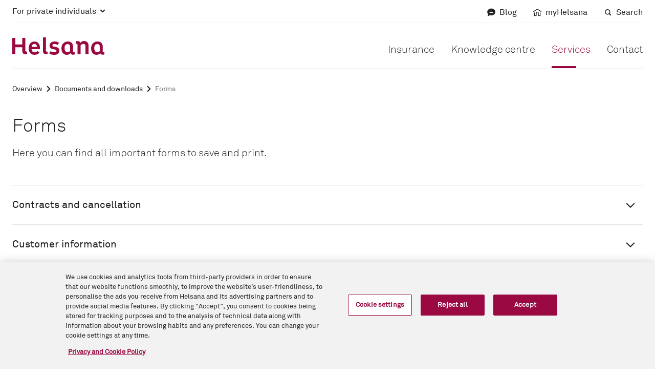

--- FILE ---
content_type: text/html;charset=utf-8
request_url: https://www.helsana.ch/en/individuals/services/documents-and-downloads/forms.html
body_size: 5768
content:
<!DOCTYPE html><html lang="en"><head>
    <meta charset="UTF-8">
    <meta name="viewport" content="width=device-width, initial-scale=1">
    <meta content="IE=edge,chrome=1" http-equiv="X-UA-Compatible">
    <title>All important forms for insured persons - Helsana</title>
    <!-- customheaderlibs -->
    


<script defer="defer" type="text/javascript" src="https://rum.hlx.page/.rum/@adobe/helix-rum-js@%5E2/dist/micro.js" data-routing="env=prod,tier=publish,ams=Helsana Versicherungen AG"></script>
<script type="application/javascript" async="">
    if (document.__shady_native_querySelectorAll) {
        var shadySelectorAll = document.querySelectorAll;

        DocumentFragment.prototype.querySelectorAll = function(selectors) {
            if (selectors === ".ot-pc-refuse-all-handler") {
                return document.__shady_native_querySelectorAll(selectors);
            }
            return shadySelectorAll.call(this, selectors);
        };
    }
</script>
<script src="/content/dam/system/helsana/onetrust_production/scripttemplates/otSDKStub.js" async="" data-domain-script="2188d44d-d3dd-4694-8a9a-0b4f4d0210bf" data-language="en" type="text/javascript" charset="UTF-8"></script>
<script type="text/javascript">
    function OptanonWrapper() { }
</script>
<style>
    #onetrust-banner-sdk:focus {
        outline: none !important;
    }
    #ot-sdk-btn-floating {
        display: none;
    }
</style>









    
    
    

    

    


        <script type="text/javascript" src="/etc/clientlibs/dtm-reactor/ENbfbad50468fd499cba4c6866cc846a8f/5de2995e9f80/fbb9e374a5a5/launch-8254be63e561.min.js" async=""></script>


    
    
    

    
    <!-- preload -->
    <link rel="stylesheet" as="style" href="/etc.clientlibs/helsana-frontend/clientlibs/resources/main.142a7f3c5c7b3a5c1296.css">
    <!-- defer scripts -->
    <script src="/etc.clientlibs/helsana-frontend/clientlibs/resources/head.142a7f3c5c7b3a5c1296.js" defer="defer"></script>
    <script src="/etc.clientlibs/helsana-frontend/clientlibs/resources/853.142a7f3c5c7b3a5c1296.js" defer="defer"></script><script src="/etc.clientlibs/helsana-frontend/clientlibs/resources/main.142a7f3c5c7b3a5c1296.js" defer="defer"></script>
    <!-- prefetch / preconnect -->
    
    


<link href="https://collect.helsana.ch" rel="dns-prefetch">
<link href="https://bat.bing.com" rel="dns-prefetch">
<link href="https://www.googletagmanager.com" rel="dns-prefetch">
<link href="https://googleads.g.doubleclick.net" rel="dns-prefetch">
<link href="https://stats.g.doubleclick.net" rel="dns-prefetch">
<link href="https://adservice.google.com" rel="dns-prefetch">
<link href="https://ad.doubleclick.net" rel="dns-prefetch">
<link href="https://static.ads-twitter.com" rel="dns-prefetch">
<link href="https://connect.facebook.net" rel="dns-prefetch">
<link href="https://snap.licdn.com" rel="dns-prefetch">
<link href="https://analytics.twitter.com" rel="dns-prefetch">
<link href="https://www.google-analytics.com" rel="dns-prefetch">
    <!-- Everything Else-->
    
<meta name="description" content="Payment of costs, accident notification and power of attorney: here you can find all important forms to save and print.">


    <meta content="_G6VbCVJcsV-FlFWA7twmJzmBN6h26cehvMCyOGNsSs" name="google-site-verification">


    <link rel="canonical" href="https://www.helsana.ch/en/individuals/services/documents-and-downloads/forms.html">
    <link rel="alternate" href="https://www.helsana.ch/de/private/services/dokumente-und-downloads/formulare.html" hreflang="de">
    <link rel="alternate" href="https://www.helsana.ch/de/private/services/dokumente-und-downloads/formulare.html" hreflang="de-ch">
    <link rel="alternate" href="https://www.helsana.ch/en/individuals/services/documents-and-downloads/forms.html" hreflang="en">
    <link rel="alternate" href="https://www.helsana.ch/en/individuals/services/documents-and-downloads/forms.html" hreflang="en-ch">
    <link rel="alternate" href="https://www.helsana.ch/fr/prives/services/documents-et-telechargements/formulaires.html" hreflang="fr">
    <link rel="alternate" href="https://www.helsana.ch/fr/prives/services/documents-et-telechargements/formulaires.html" hreflang="fr-ch">
    <link rel="alternate" href="https://www.helsana.ch/it/privati/servizi/documenti-e-download/formulari.html" hreflang="it">
    <link rel="alternate" href="https://www.helsana.ch/it/privati/servizi/documenti-e-download/formulari.html" hreflang="it-ch">
    <link rel="alternate" href="https://www.helsana.ch/en/individuals/services/documents-and-downloads/forms.html" hreflang="x-default">
    
    
    



    <meta property="og:title" content="Forms">
    <meta property="og:description" content="Payment of costs, accident notification and power of attorney: here you can find all important forms to save and print.">
    <meta property="og:url" content="https://www.helsana.ch/en/individuals/services/documents-and-downloads/forms.html">
    
    
    
        <!-- Default Bild -->
        <meta name="thumbnail" content="https://www.helsana.ch/dam/assets/05-icons/02-piktos/default_thumbnail.png">
        <meta property="og:image" content="https://www.helsana.ch/dam/assets/05-icons/02-piktos/default_thumbnail.png">
        <meta property="og:image:width" content="1024">
        <meta property="og:image:height" content="1024">
    


<link rel="icon" href="/favicon.ico" sizes="32x32">
<link rel="icon" href="/favicon.svg" type="image/svg+xml">
<link rel="apple-touch-icon" href="/apple-touch-icon.png">
<link rel="manifest" href="/content/dam/system/helsana/resources/site.webmanifest">
<script>
    window.digitalData = window.digitalData || {};
</script>

<script type="text/javascript">window.__qsRuntimeConfiguration__={"metadata":{"language":"en"},"runtime":200};</script></head>
<body class="detail-page base-page page basicpage" editmode="false">


	



	<detail-page editmode="false" qs-state="unresolved" header="{&quot;blogElevated&quot;:false,&quot;breadcrumb&quot;:{&quot;links&quot;:[{&quot;linkText&quot;:&quot;Overview&quot;,&quot;title&quot;:&quot;Overview&quot;,&quot;url&quot;:&quot;/en/individuals/services.html&quot;},{&quot;linkText&quot;:&quot;Documents and downloads&quot;,&quot;title&quot;:&quot;Documents and downloads&quot;,&quot;url&quot;:&quot;/en/individuals/services/documents-and-downloads.html&quot;},{&quot;linkText&quot;:&quot;Forms&quot;,&quot;title&quot;:&quot;Forms&quot;,&quot;url&quot;:&quot;/en/individuals/services/documents-and-downloads/forms.html&quot;}],&quot;schemaOrgListItems&quot;:{&quot;@context&quot;:&quot;https://schema.org&quot;,&quot;@type&quot;:&quot;BreadcrumbList&quot;,&quot;itemListElement&quot;:[{&quot;@type&quot;:&quot;ListItem&quot;,&quot;position&quot;:3,&quot;name&quot;:&quot;Forms&quot;,&quot;item&quot;:&quot;https://www.helsana.ch/en/private/services/dokumente-und-downloads/formulare.html&quot;},{&quot;@type&quot;:&quot;ListItem&quot;,&quot;position&quot;:2,&quot;name&quot;:&quot;Documents and downloads&quot;,&quot;item&quot;:&quot;https://www.helsana.ch/en/private/services/dokumente-und-downloads.html&quot;},{&quot;@type&quot;:&quot;ListItem&quot;,&quot;position&quot;:1,&quot;name&quot;:&quot;Overview&quot;,&quot;item&quot;:&quot;https://www.helsana.ch/en/private/services.html&quot;}]}},&quot;headerBar&quot;:{&quot;logo&quot;:{&quot;altText&quot;:&quot;Helsana&quot;,&quot;src&quot;:&quot;/content/dam/system/helsana/resources/helsana-logo.svg&quot;,&quot;title&quot;:&quot;Home page: For private individuals&quot;,&quot;url&quot;:&quot;/en/individuals.html&quot;},&quot;mobileNavigation&quot;:{&quot;burgerIcon&quot;:&quot;menu&quot;,&quot;closeIcon&quot;:&quot;close2&quot;}},&quot;metaNavigation&quot;:{&quot;dropdown&quot;:{&quot;icon&quot;:&quot;accordion-down&quot;,&quot;url&quot;:&quot;#&quot;}},&quot;quickLinks&quot;:[{&quot;isActive&quot;:false,&quot;linkText&quot;:&quot;Blog&quot;,&quot;title&quot;:&quot;Blog&quot;,&quot;url&quot;:&quot;/en/blog.html&quot;,&quot;icon&quot;:&quot;chat&quot;,&quot;target&quot;:&quot;_self&quot;},{&quot;icon&quot;:&quot;myhelsana&quot;,&quot;linkText&quot;:&quot;myHelsana&quot;,&quot;target&quot;:&quot;_blank&quot;,&quot;title&quot;:&quot;myHelsana&quot;,&quot;url&quot;:&quot;https://portal.helsana.ch/myhelsana/?login&amp;language=en&quot;},{&quot;isActive&quot;:false,&quot;linkText&quot;:&quot;Search&quot;,&quot;title&quot;:&quot;Search&quot;,&quot;url&quot;:&quot;/en/search.html&quot;,&quot;icon&quot;:&quot;search&quot;,&quot;target&quot;:&quot;_self&quot;}],&quot;sectors&quot;:[{&quot;isActive&quot;:true,&quot;linkText&quot;:&quot;For private individuals&quot;,&quot;title&quot;:&quot;For private individuals&quot;,&quot;url&quot;:&quot;/en/individuals.html&quot;,&quot;links&quot;:[{&quot;isActive&quot;:false,&quot;linkText&quot;:&quot;Home page&quot;,&quot;title&quot;:&quot;Home page&quot;,&quot;url&quot;:&quot;/en/individuals.html&quot;,&quot;onlyMobile&quot;:true},{&quot;isActive&quot;:false,&quot;linkText&quot;:&quot;Insurance&quot;,&quot;title&quot;:&quot;Insurance&quot;,&quot;url&quot;:&quot;/en/individuals/insurance.html&quot;},{&quot;isActive&quot;:false,&quot;linkText&quot;:&quot;Knowledge centre&quot;,&quot;title&quot;:&quot;Knowledge centre&quot;,&quot;url&quot;:&quot;/en/individuals/knowledge-centre.html&quot;},{&quot;isActive&quot;:true,&quot;linkText&quot;:&quot;Services&quot;,&quot;title&quot;:&quot;Services&quot;,&quot;url&quot;:&quot;/en/individuals/services.html&quot;},{&quot;isActive&quot;:false,&quot;linkText&quot;:&quot;Contact&quot;,&quot;title&quot;:&quot;Contact&quot;,&quot;url&quot;:&quot;/en/individuals/contact.html&quot;}]},{&quot;isActive&quot;:false,&quot;linkText&quot;:&quot;For companies&quot;,&quot;title&quot;:&quot;For companies&quot;,&quot;url&quot;:&quot;/en/companies.html&quot;,&quot;links&quot;:[{&quot;isActive&quot;:false,&quot;linkText&quot;:&quot;Home page&quot;,&quot;title&quot;:&quot;Home page&quot;,&quot;url&quot;:&quot;/en/companies.html&quot;,&quot;onlyMobile&quot;:true},{&quot;isActive&quot;:false,&quot;linkText&quot;:&quot;Your Company&quot;,&quot;title&quot;:&quot;Your Company&quot;,&quot;url&quot;:&quot;/en/companies/your-company.html&quot;},{&quot;isActive&quot;:false,&quot;linkText&quot;:&quot;Our offers&quot;,&quot;title&quot;:&quot;Our offers&quot;,&quot;url&quot;:&quot;/en/companies/our-offers.html&quot;},{&quot;isActive&quot;:false,&quot;linkText&quot;:&quot;Services&quot;,&quot;title&quot;:&quot;Services&quot;,&quot;url&quot;:&quot;/en/companies/services.html&quot;},{&quot;isActive&quot;:false,&quot;linkText&quot;:&quot;Contact&quot;,&quot;title&quot;:&quot;Contact&quot;,&quot;url&quot;:&quot;/en/companies/contact.html&quot;}]},{&quot;isActive&quot;:false,&quot;linkText&quot;:&quot;Helsana Group&quot;,&quot;title&quot;:&quot;Helsana Group&quot;,&quot;url&quot;:&quot;/en/helsana-group.html&quot;,&quot;links&quot;:[{&quot;isActive&quot;:false,&quot;linkText&quot;:&quot;Home page&quot;,&quot;title&quot;:&quot;Home page&quot;,&quot;url&quot;:&quot;/en/helsana-group.html&quot;,&quot;onlyMobile&quot;:true},{&quot;isActive&quot;:false,&quot;linkText&quot;:&quot;About us&quot;,&quot;title&quot;:&quot;About us&quot;,&quot;url&quot;:&quot;/en/helsana-group/about-us.html&quot;},{&quot;isActive&quot;:false,&quot;linkText&quot;:&quot;Media &amp; publications&quot;,&quot;title&quot;:&quot;Media &amp; publications&quot;,&quot;url&quot;:&quot;/en/helsana-group/media-publications.html&quot;},{&quot;isActive&quot;:false,&quot;linkText&quot;:&quot;Jobs&quot;,&quot;title&quot;:&quot;Jobs&quot;,&quot;url&quot;:&quot;/en/helsana-group/jobs.html&quot;},{&quot;isActive&quot;:false,&quot;linkText&quot;:&quot;For service providers&quot;,&quot;title&quot;:&quot;For service providers&quot;,&quot;url&quot;:&quot;/en/helsana-group/for-service-providers.html&quot;}]}]}" footer="{&quot;aboutLink&quot;:{&quot;isActive&quot;:false,&quot;linkText&quot;:&quot;About us&quot;,&quot;title&quot;:&quot;About us&quot;,&quot;url&quot;:&quot;/en/helsana-group/about-us.html&quot;},&quot;companyLink&quot;:{&quot;isActive&quot;:false,&quot;linkText&quot;:&quot;For companies&quot;,&quot;title&quot;:&quot;For companies&quot;,&quot;url&quot;:&quot;/en/companies.html&quot;},&quot;dataProtectionLink&quot;:{&quot;isActive&quot;:false,&quot;linkText&quot;:&quot;&quot;,&quot;title&quot;:&quot;&quot;,&quot;url&quot;:&quot;/en/helsana-group/about-us/legal/data-protection.html&quot;},&quot;helsanaGroupLink&quot;:{&quot;isActive&quot;:false,&quot;linkText&quot;:&quot;Helsana Group&quot;,&quot;title&quot;:&quot;Helsana Group&quot;,&quot;url&quot;:&quot;/en/helsana-group.html&quot;},&quot;impressumLink&quot;:{&quot;isActive&quot;:false,&quot;linkText&quot;:&quot;&quot;,&quot;title&quot;:&quot;&quot;,&quot;url&quot;:&quot;/en/helsana-group/about-us/legal/publication-details.html&quot;},&quot;jobsLink&quot;:{&quot;isActive&quot;:false,&quot;linkText&quot;:&quot;Jobs &amp; career&quot;,&quot;title&quot;:&quot;Jobs &amp; career&quot;,&quot;url&quot;:&quot;/en/helsana-group/jobs.html&quot;},&quot;legalInformationLink&quot;:{&quot;isActive&quot;:false,&quot;linkText&quot;:&quot;&quot;,&quot;title&quot;:&quot;&quot;,&quot;url&quot;:&quot;/en/helsana-group/about-us/legal/legal-information.html&quot;},&quot;mediaLink&quot;:{&quot;isActive&quot;:false,&quot;linkText&quot;:&quot;Media &amp; publications&quot;,&quot;title&quot;:&quot;Media &amp; publications&quot;,&quot;url&quot;:&quot;/en/helsana-group/media-publications.html&quot;},&quot;privateLink&quot;:{&quot;isActive&quot;:true,&quot;linkText&quot;:&quot;For private individuals&quot;,&quot;title&quot;:&quot;For private individuals&quot;,&quot;url&quot;:&quot;/en/individuals.html&quot;},&quot;quickLinks&quot;:[{&quot;isActive&quot;:false,&quot;linkText&quot;:&quot;myHelsana&quot;,&quot;title&quot;:&quot;myHelsana&quot;,&quot;url&quot;:&quot;https://portal.helsana.ch/myhelsana/?login&amp;language=en&quot;},{&quot;isActive&quot;:false,&quot;linkText&quot;:&quot;Premium calculator&quot;,&quot;title&quot;:&quot;Premium calculator&quot;,&quot;url&quot;:&quot;https://portal.helsana.ch/offer/#/?locale=en&quot;},{&quot;isActive&quot;:false,&quot;linkText&quot;:&quot;Newsletter&quot;,&quot;title&quot;:&quot;Newsletter&quot;,&quot;url&quot;:&quot;/en/helsana-group/media-publications/newsletter.html&quot;,&quot;target&quot;:&quot;_self&quot;}],&quot;servicesLinks&quot;:[{&quot;isActive&quot;:false,&quot;linkText&quot;:&quot;Send in invoices&quot;,&quot;title&quot;:&quot;Send in invoices&quot;,&quot;url&quot;:&quot;/en/individuals/services/finance/send-in-invoices.html&quot;},{&quot;isActive&quot;:false,&quot;linkText&quot;:&quot;Change address&quot;,&quot;title&quot;:&quot;Change address&quot;,&quot;url&quot;:&quot;/en/individuals/services/personal-details/change-address.html&quot;},{&quot;isActive&quot;:true,&quot;linkText&quot;:&quot;All services&quot;,&quot;title&quot;:&quot;All services&quot;,&quot;url&quot;:&quot;/en/individuals/services.html&quot;}],&quot;languages&quot;:[{&quot;path&quot;:&quot;https://www.helsana.ch/de/private/services/dokumente-und-downloads/formulare.html&quot;,&quot;active&quot;:false,&quot;language&quot;:&quot;de&quot;},{&quot;path&quot;:&quot;https://www.helsana.ch/en/individuals/services/documents-and-downloads/forms.html&quot;,&quot;active&quot;:true,&quot;language&quot;:&quot;en&quot;},{&quot;path&quot;:&quot;https://www.helsana.ch/fr/prives/services/documents-et-telechargements/formulaires.html&quot;,&quot;active&quot;:false,&quot;language&quot;:&quot;fr&quot;},{&quot;path&quot;:&quot;https://www.helsana.ch/it/privati/servizi/documenti-e-download/formulari.html&quot;,&quot;active&quot;:false,&quot;language&quot;:&quot;it&quot;}]}" page-category="Services" division="For Private" maintenance-publication-date="2020-06-04T16:30:00.000Z" maintenance-start-date="2020-06-04T16:30:00.000Z" maintenance-end-date="2020-06-04T21:59:00.000Z" page-tracking="{&quot;masterPage&quot;:&quot;Formulare&quot;,&quot;components&quot;:&quot;Seiteneinstieg|Akkordeon|Akkordeon: panels|Panel|Panel: main|PDF-Link-Liste|Kontaktleiste&quot;,&quot;masterPath&quot;:&quot;/private/services/dokumente-und-downloads/formulare&quot;}">
    
        

    
    
    
    
        
        <helsana-page-section id="t-" editmode="false" qs-state="unresolved" background-color="white" class="component" slot="main"><qs-shadow-template slot="__IGNORE__"><!---->
                    
                    
            
            <div class="page-section-body">
                <slot name="content"></slot>
            </div>
        
                <!----></qs-shadow-template>
    
        

    
    
    
    
        
        <page-intro id="t-" editmode="false" qs-state="unresolved" title="Forms" lead="Here you can find all important forms to save and print." bullet-points="[]" class="component" slot="content"><!---->
                    
                     <div class="title-with-text">
                <h1 class="h1">Forms</h1> <p class="lead text">Here you can find all important forms to save and print.</p>
            </div>  
                <!----></page-intro>

        
    


    
</helsana-page-section>
<helsana-page-section id="t-1578647203109" editmode="false" qs-state="unresolved" class="component" slot="main"><qs-shadow-template slot="__IGNORE__"><!---->
                    
                    
            
            <div class="page-section-body">
                <slot name="content"></slot>
            </div>
        
                <!----></qs-shadow-template>
    
        

    
    
    
    
        
        <generic-accordion id="t-1578663226425" editmode="false" qs-state="unresolved" class="component" slot="content"><qs-shadow-template slot="__IGNORE__"><!---->
                    
                     <slot name="panels"></slot> 
                <!----></qs-shadow-template>
    
        

    
    
    
    
        
        <generic-collapsible-panel id="t-1578663239466" editmode="false" qs-state="unresolved" title="Contracts and cancellation" master-props="{&quot;index&quot;:6,&quot;masterTitle&quot;:&quot;Verträge und Kündigung&quot;}" component-name="Panel" class="component closed" panel-id="ovCJP" slot="panels"><qs-shadow-template slot="__IGNORE__"><!---->
                    
                    
            <h3 class="h3 collapsible-panel-header" id="panel-ovCJP"><button class="btn" type="button" title="Contracts and cancellation">
                <span class="text-with-icon text-with-icon--icon-right">
                <i class="icon icon-accordion-down" aria-hidden="true"></i> <span class="text">Contracts and cancellation</span>
            </span>
            </button></h3>
            <div class="collapse" role="tabpanel" id="body-ovCJP" aria-labelledby="panel-ovCJP">
				<div class="collapsible-panel-body">
					<slot name="main"></slot>
				</div>
			</div>
		
        
                <!----></qs-shadow-template>
    
        

    
    
    
    
        
        <helsana-document-list id="1578663295886" editmode="false" qs-state="unresolved" documents="[{&quot;description&quot;:&quot;&quot;,&quot;fileSize&quot;:759471,&quot;fileType&quot;:&quot;pdf&quot;,&quot;linkTitle&quot;:&quot;Cancellation of health insurance&quot;,&quot;masterFile&quot;:&quot;/pdf/private/formulare/kuendigungsformular.pdf&quot;,&quot;masterTitle&quot;:&quot;Kündigung Krankenversicherung&quot;,&quot;path&quot;:&quot;/dam/en/pdf/individuals/forms/cancellation-form.pdf&quot;},{&quot;description&quot;:&quot;Helsana&quot;,&quot;fileSize&quot;:222042,&quot;fileType&quot;:&quot;pdf&quot;,&quot;linkTitle&quot;:&quot;Contract separation&quot;,&quot;masterFile&quot;:&quot;/pdf/private/formulare/vertragstrennung.pdf&quot;,&quot;masterTitle&quot;:&quot;Vertragstrennung&quot;,&quot;path&quot;:&quot;/dam/en/pdf/individuals/forms/contract-separation.pdf&quot;},{&quot;description&quot;:&quot;Helsana&quot;,&quot;fileSize&quot;:152234,&quot;fileType&quot;:&quot;pdf&quot;,&quot;linkTitle&quot;:&quot;Contract merging&quot;,&quot;masterFile&quot;:&quot;/pdf/private/formulare/vertragszusammenfuehrung.pdf&quot;,&quot;masterTitle&quot;:&quot;Vertragszusammenführung&quot;,&quot;path&quot;:&quot;/dam/en/pdf/individuals/forms/contract-combination.pdf&quot;},{&quot;description&quot;:&quot;Questionnaire&quot;,&quot;fileSize&quot;:135483,&quot;fileType&quot;:&quot;pdf&quot;,&quot;linkTitle&quot;:&quot;Questionnaire for emigration abroad&quot;,&quot;masterFile&quot;:&quot;/pdf/private/formulare/austritt-ausland.pdf&quot;,&quot;masterTitle&quot;:&quot;Fragebogen bei Wegzug ins Ausland&quot;,&quot;path&quot;:&quot;/dam/en/pdf/individuals/forms/emigration-abroad.pdf&quot;}]" component-name="PDF-Link-Liste" class="component" slot="main"><!---->
                    
                    
                <div class="download-list"><ul class="list-group">
                <li class="list-group-item"><div class="downloadable-item">
                <div class="downloadable-item__block">
                    <a class="link" title="Cancellation of health insurance" href="/dam/en/pdf/individuals/forms/cancellation-form.pdf" target="_blank">
                <span class="text-with-icon">
                <i class="icon icon-pdf" aria-hidden="true"></i> <span class="text">Cancellation of health insurance</span>
            </span>
            </a>
                    <div class="downloadable-item__description">
                        
                    </div>
                </div>
                <div class="downloadable-item__pdf-size">
                <span>PDF</span>
                <span>759.47 kB</span>
            </div>
            </div></li><li class="list-group-item"><div class="downloadable-item">
                <div class="downloadable-item__block">
                    <a class="link" title="Contract separation" href="/dam/en/pdf/individuals/forms/contract-separation.pdf" target="_blank">
                <span class="text-with-icon">
                <i class="icon icon-pdf" aria-hidden="true"></i> <span class="text">Contract separation</span>
            </span>
            </a>
                    <div class="downloadable-item__description">
                        <span class="text">Helsana</span>
                    </div>
                </div>
                <div class="downloadable-item__pdf-size">
                <span>PDF</span>
                <span>222.04 kB</span>
            </div>
            </div></li><li class="list-group-item"><div class="downloadable-item">
                <div class="downloadable-item__block">
                    <a class="link" title="Contract merging" href="/dam/en/pdf/individuals/forms/contract-combination.pdf" target="_blank">
                <span class="text-with-icon">
                <i class="icon icon-pdf" aria-hidden="true"></i> <span class="text">Contract merging</span>
            </span>
            </a>
                    <div class="downloadable-item__description">
                        <span class="text">Helsana</span>
                    </div>
                </div>
                <div class="downloadable-item__pdf-size">
                <span>PDF</span>
                <span>152.23 kB</span>
            </div>
            </div></li><li class="list-group-item"><div class="downloadable-item">
                <div class="downloadable-item__block">
                    <a class="link" title="Questionnaire for emigration abroad" href="/dam/en/pdf/individuals/forms/emigration-abroad.pdf" target="_blank">
                <span class="text-with-icon">
                <i class="icon icon-pdf" aria-hidden="true"></i> <span class="text">Questionnaire for emigration abroad</span>
            </span>
            </a>
                    <div class="downloadable-item__description">
                        <span class="text">Questionnaire</span>
                    </div>
                </div>
                <div class="downloadable-item__pdf-size">
                <span>PDF</span>
                <span>135.48 kB</span>
            </div>
            </div></li>
            </ul></div>
            
                <!----></helsana-document-list>

        
    


    
</generic-collapsible-panel>
<generic-collapsible-panel id="t-1583396579542" editmode="false" qs-state="unresolved" title="Customer information" master-props="{&quot;index&quot;:2,&quot;masterTitle&quot;:&quot;Kundeninformationen &quot;}" component-name="Panel" class="component closed" panel-id="GUpNy" slot="panels"><qs-shadow-template slot="__IGNORE__"><!---->
                    
                    
            <h3 class="h3 collapsible-panel-header" id="panel-GUpNy"><button class="btn" type="button" title="Customer information">
                <span class="text-with-icon text-with-icon--icon-right">
                <i class="icon icon-accordion-down" aria-hidden="true"></i> <span class="text">Customer information</span>
            </span>
            </button></h3>
            <div class="collapse" role="tabpanel" id="body-GUpNy" aria-labelledby="panel-GUpNy">
				<div class="collapsible-panel-body">
					<slot name="main"></slot>
				</div>
			</div>
		
        
                <!----></qs-shadow-template>
    
        

    
    
    
    
        
        <helsana-document-list id="1583396676322" editmode="false" qs-state="unresolved" documents="[{&quot;description&quot;:&quot;&quot;,&quot;fileSize&quot;:207465,&quot;fileType&quot;:&quot;pdf&quot;,&quot;linkTitle&quot;:&quot;Customer information in accordance with Article 45 of the VAG – Insurance Consultant&quot;,&quot;masterFile&quot;:&quot;/pdf/private/formulare/kundeninformation-nach-art-45-vag.pdf&quot;,&quot;masterTitle&quot;:&quot;Kundeninformation nach Art. 45 VAG – Versicherungsberater&quot;,&quot;path&quot;:&quot;/dam/en/pdf/individuals/forms/customer-information-accordance-with-article-45vag.pdf&quot;},{&quot;description&quot;:&quot;&quot;,&quot;fileSize&quot;:257364,&quot;fileType&quot;:&quot;pdf&quot;,&quot;linkTitle&quot;:&quot;Customer information in accordance with Article 45 of the VAG – Customer Service&quot;,&quot;masterFile&quot;:&quot;/pdf/private/formulare/kundeninformation-nach-art-45-vag-kundenservice.pdf&quot;,&quot;masterTitle&quot;:&quot;Kundeninformation nach Art. 45 VAG – Kundenservice&quot;,&quot;path&quot;:&quot;/dam/en/pdf/individuals/forms/customer-information-customer-service-45vag.pdf&quot;},{&quot;description&quot;:&quot;Overview of the insurer and the fundamental parts of the insurance policy&quot;,&quot;fileSize&quot;:114905,&quot;fileType&quot;:&quot;pdf&quot;,&quot;linkTitle&quot;:&quot;Customer information according to the VVG&quot;,&quot;masterFile&quot;:&quot;/pdf/private/formulare/kundeninformation-nach-vvg.pdf&quot;,&quot;masterTitle&quot;:&quot;Kundeninformation nach VVG&quot;,&quot;path&quot;:&quot;/dam/en/pdf/individuals/forms/customer-information-according-to-the-vvg.pdf&quot;}]" component-name="PDF-Link-Liste" class="component" slot="main"><!---->
                    
                    
                <div class="download-list"><ul class="list-group">
                <li class="list-group-item"><div class="downloadable-item">
                <div class="downloadable-item__block">
                    <a class="link" title="Customer information in accordance with Article 45 of the VAG – Insurance Consultant" href="/dam/en/pdf/individuals/forms/customer-information-accordance-with-article-45vag.pdf" target="_blank">
                <span class="text-with-icon">
                <i class="icon icon-pdf" aria-hidden="true"></i> <span class="text">Customer information in accordance with Article 45 of the VAG – Insurance Consultant</span>
            </span>
            </a>
                    <div class="downloadable-item__description">
                        
                    </div>
                </div>
                <div class="downloadable-item__pdf-size">
                <span>PDF</span>
                <span>207.47 kB</span>
            </div>
            </div></li><li class="list-group-item"><div class="downloadable-item">
                <div class="downloadable-item__block">
                    <a class="link" title="Customer information in accordance with Article 45 of the VAG – Customer Service" href="/dam/en/pdf/individuals/forms/customer-information-customer-service-45vag.pdf" target="_blank">
                <span class="text-with-icon">
                <i class="icon icon-pdf" aria-hidden="true"></i> <span class="text">Customer information in accordance with Article 45 of the VAG – Customer Service</span>
            </span>
            </a>
                    <div class="downloadable-item__description">
                        
                    </div>
                </div>
                <div class="downloadable-item__pdf-size">
                <span>PDF</span>
                <span>257.36 kB</span>
            </div>
            </div></li><li class="list-group-item"><div class="downloadable-item">
                <div class="downloadable-item__block">
                    <a class="link" title="Customer information according to the VVG" href="/dam/en/pdf/individuals/forms/customer-information-according-to-the-vvg.pdf" target="_blank">
                <span class="text-with-icon">
                <i class="icon icon-pdf" aria-hidden="true"></i> <span class="text">Customer information according to the VVG</span>
            </span>
            </a>
                    <div class="downloadable-item__description">
                        <span class="text">Overview of the insurer and the fundamental parts of the insurance policy</span>
                    </div>
                </div>
                <div class="downloadable-item__pdf-size">
                <span>PDF</span>
                <span>114.91 kB</span>
            </div>
            </div></li>
            </ul></div>
            
                <!----></helsana-document-list>

        
    


    
</generic-collapsible-panel>
<generic-collapsible-panel id="t-1578664127738" editmode="false" qs-state="unresolved" title="Illness or accident abroad" master-props="{&quot;index&quot;:0,&quot;masterTitle&quot;:&quot;Krankheit oder Unfall im Ausland&quot;}" component-name="Panel" class="component closed" panel-id="wEMVD" slot="panels"><qs-shadow-template slot="__IGNORE__"><!---->
                    
                    
            <h3 class="h3 collapsible-panel-header" id="panel-wEMVD"><button class="btn" type="button" title="Illness or accident abroad">
                <span class="text-with-icon text-with-icon--icon-right">
                <i class="icon icon-accordion-down" aria-hidden="true"></i> <span class="text">Illness or accident abroad</span>
            </span>
            </button></h3>
            <div class="collapse" role="tabpanel" id="body-wEMVD" aria-labelledby="panel-wEMVD">
				<div class="collapsible-panel-body">
					<slot name="main"></slot>
				</div>
			</div>
		
        
                <!----></qs-shadow-template>
    
        

    
    
    
    
        
        <helsana-document-list id="1578664143587" editmode="false" qs-state="unresolved" documents="[{&quot;description&quot;:[&quot;Application for payment of costs for a planned hospital stay abroad under Supplementary Hospital Insurance&quot;],&quot;fileSize&quot;:39364,&quot;fileType&quot;:&quot;pdf&quot;,&quot;linkTitle&quot;:[&quot;Payment of costs for a planned hospital stay abroad&quot;],&quot;masterFile&quot;:&quot;/pdf/private/formulare/kostenuebernahme-eines-gezielten-spitalaufenthalts-ausland.pdf&quot;,&quot;masterTitle&quot;:[&quot;Kostenübernahme eines gezielten Spitalaufenthalts im Ausland&quot;],&quot;path&quot;:&quot;/dam/en/pdf/individuals/forms/payment-costs-for-planned-hospital-stay-abroad.pdf&quot;},{&quot;description&quot;:[&quot;Survey on illnesses or accidents while abroad&quot;],&quot;fileSize&quot;:686840,&quot;fileType&quot;:&quot;pdf&quot;,&quot;linkTitle&quot;:&quot;Illness or Accident abroad&quot;,&quot;masterFile&quot;:&quot;/pdf/private/formulare/krankheit-unfall-ausland.pdf&quot;,&quot;masterTitle&quot;:&quot;Krankheit oder Unfälle im Ausland&quot;,&quot;path&quot;:&quot;/dam/en/pdf/individuals/forms/illness-accident-abroad.pdf&quot;}]" component-name="PDF-Link-Liste" class="component" slot="main"><!---->
                    
                    
                <div class="download-list"><ul class="list-group">
                <li class="list-group-item"><div class="downloadable-item">
                <div class="downloadable-item__block">
                    <a class="link" title="Payment of costs for a planned hospital stay abroad" href="/dam/en/pdf/individuals/forms/payment-costs-for-planned-hospital-stay-abroad.pdf" target="_blank">
                <span class="text-with-icon">
                <i class="icon icon-pdf" aria-hidden="true"></i> <span class="text">Payment of costs for a planned hospital stay abroad</span>
            </span>
            </a>
                    <div class="downloadable-item__description">
                        <span class="text">Application for payment of costs for a planned hospital stay abroad under Supplementary Hospital Insurance</span>
                    </div>
                </div>
                <div class="downloadable-item__pdf-size">
                <span>PDF</span>
                <span>39.36 kB</span>
            </div>
            </div></li><li class="list-group-item"><div class="downloadable-item">
                <div class="downloadable-item__block">
                    <a class="link" title="Illness or Accident abroad" href="/dam/en/pdf/individuals/forms/illness-accident-abroad.pdf" target="_blank">
                <span class="text-with-icon">
                <i class="icon icon-pdf" aria-hidden="true"></i> <span class="text">Illness or Accident abroad</span>
            </span>
            </a>
                    <div class="downloadable-item__description">
                        <span class="text">Survey on illnesses or accidents while abroad</span>
                    </div>
                </div>
                <div class="downloadable-item__pdf-size">
                <span>PDF</span>
                <span>686.84 kB</span>
            </div>
            </div></li>
            </ul></div>
            
                <!----></helsana-document-list>

        
    


    
</generic-collapsible-panel>
<generic-collapsible-panel id="t-1583396736265" editmode="false" qs-state="unresolved" title="Insurance card" master-props="{&quot;index&quot;:5,&quot;masterTitle&quot;:&quot;Versichertenkarte&quot;}" component-name="Panel" class="component closed" panel-id="evjRz" slot="panels"><qs-shadow-template slot="__IGNORE__"><!---->
                    
                    
            <h3 class="h3 collapsible-panel-header" id="panel-evjRz"><button class="btn" type="button" title="Insurance card">
                <span class="text-with-icon text-with-icon--icon-right">
                <i class="icon icon-accordion-down" aria-hidden="true"></i> <span class="text">Insurance card</span>
            </span>
            </button></h3>
            <div class="collapse" role="tabpanel" id="body-evjRz" aria-labelledby="panel-evjRz">
				<div class="collapsible-panel-body">
					<slot name="main"></slot>
				</div>
			</div>
		
        
                <!----></qs-shadow-template>
    
        

    
    
    
    
        
        <helsana-document-list id="1583396751953" editmode="false" qs-state="unresolved" documents="[{&quot;description&quot;:&quot;Helsana recommends all customers to maintain the electronic information service. - Only available in German, French and Italian&quot;,&quot;fileSize&quot;:176822,&quot;fileType&quot;:&quot;pdf&quot;,&quot;linkTitle&quot;:&quot;Blocking of the electronic information service provided by your insurance card&quot;,&quot;masterFile&quot;:&quot;/pdf/private/formulare/sperrung-abfragedienstes-versichertenkarte.pdf&quot;,&quot;masterTitle&quot;:&quot;Sperrung des Abfragedienstes der Versichertenkarte&quot;,&quot;path&quot;:&quot;/dam/en/pdf/individuals/forms/blocking-electronic-information-service-provided-by-insurance-card.pdf&quot;}]" component-name="PDF-Link-Liste" class="component" slot="main"><!---->
                    
                    
                <div class="download-list"><ul class="list-group">
                <li class="list-group-item"><div class="downloadable-item">
                <div class="downloadable-item__block">
                    <a class="link" title="Blocking of the electronic information service provided by your insurance card" href="/dam/en/pdf/individuals/forms/blocking-electronic-information-service-provided-by-insurance-card.pdf" target="_blank">
                <span class="text-with-icon">
                <i class="icon icon-pdf" aria-hidden="true"></i> <span class="text">Blocking of the electronic information service provided by your insurance card</span>
            </span>
            </a>
                    <div class="downloadable-item__description">
                        <span class="text">Helsana recommends all customers to maintain the electronic information service. - Only available in German, French and Italian</span>
                    </div>
                </div>
                <div class="downloadable-item__pdf-size">
                <span>PDF</span>
                <span>176.82 kB</span>
            </div>
            </div></li>
            </ul></div>
            
                <!----></helsana-document-list>

        
    


    
</generic-collapsible-panel>
<generic-collapsible-panel id="t-1763475350515" editmode="false" qs-state="unresolved" title="Invoice forms" master-props="{&quot;index&quot;:-1}" component-name="Panel" class="component closed" panel-id="FbJzq" slot="panels"><qs-shadow-template slot="__IGNORE__"><!---->
                    
                    
            <h3 class="h3 collapsible-panel-header" id="panel-FbJzq"><button class="btn" type="button" title="Invoice forms">
                <span class="text-with-icon text-with-icon--icon-right">
                <i class="icon icon-accordion-down" aria-hidden="true"></i> <span class="text">Invoice forms</span>
            </span>
            </button></h3>
            <div class="collapse" role="tabpanel" id="body-FbJzq" aria-labelledby="panel-FbJzq">
				<div class="collapsible-panel-body">
					<slot name="main"></slot>
				</div>
			</div>
		
        
                <!----></qs-shadow-template>
    
        

    
    
    
    
        
        <helsana-document-list id="1578664319344" editmode="false" qs-state="unresolved" documents="[{&quot;description&quot;:&quot;&quot;,&quot;fileSize&quot;:1146228,&quot;fileType&quot;:&quot;pdf&quot;,&quot;linkTitle&quot;:&quot;Invoice form HOSPITAL childcare&quot;,&quot;masterFile&quot;:&quot;/pdf/private/formulare/rechnungsformular-hospital-kinderbetreuung.pdf&quot;,&quot;masterTitle&quot;:&quot;Rechnungsformular Kinderbetreuung&quot;,&quot;path&quot;:&quot;/dam/en/pdf/individuals/forms/invoice-form-hospital-childcare.pdf&quot;},{&quot;description&quot;:&quot;&quot;,&quot;fileSize&quot;:712265,&quot;fileType&quot;:&quot;pdf&quot;,&quot;linkTitle&quot;:&quot;Invoice form PRIMEO childcare&quot;,&quot;masterFile&quot;:&quot;/pdf/private/formulare/rechnungsformular-primeo-kinderbetreuung.pdf&quot;,&quot;masterTitle&quot;:&quot;Rechnungsformular Kinderbetreuung&quot;,&quot;path&quot;:&quot;/dam/en/pdf/individuals/forms/invoice-form-primeo-childcare.pdf&quot;},{&quot;description&quot;:&quot;&quot;,&quot;fileSize&quot;:725284,&quot;fileType&quot;:&quot;pdf&quot;,&quot;linkTitle&quot;:&quot;Invoice form PRIMEO overnight accommodation&quot;,&quot;masterFile&quot;:&quot;/pdf/private/formulare/rechnungsformular-primeo-uebernachtung.pdf&quot;,&quot;masterTitle&quot;:&quot;Rechnungsformular Übernachtung&quot;,&quot;path&quot;:&quot;/dam/en/pdf/individuals/forms/invoice-form-primeo-overnight-accommodation.pdf&quot;},{&quot;description&quot;:&quot;&quot;,&quot;fileSize&quot;:740910,&quot;fileType&quot;:&quot;pdf&quot;,&quot;linkTitle&quot;:&quot;Invoice form PRIMEO pet care&quot;,&quot;masterFile&quot;:&quot;/pdf/private/formulare/rechnungsformular-primeo-haustiere.pdf&quot;,&quot;masterTitle&quot;:&quot;Rechnungsformular Haustierbetreuung&quot;,&quot;path&quot;:&quot;/dam/en/pdf/individuals/forms/invoice-form-primeo-pet-care.pdf&quot;},{&quot;description&quot;:&quot;&quot;,&quot;fileSize&quot;:827232,&quot;fileType&quot;:&quot;pdf&quot;,&quot;linkTitle&quot;:&quot;Invoice form PRIMEO rooming-in&quot;,&quot;masterFile&quot;:&quot;/pdf/private/formulare/rechnungsformular-primeo-roomingin.pdf&quot;,&quot;masterTitle&quot;:&quot;Rechnungsformular Rooming-in&quot;,&quot;path&quot;:&quot;/dam/en/pdf/individuals/forms/invoice-form-primeo-roomingin.pdf&quot;},{&quot;description&quot;:&quot;&quot;,&quot;fileSize&quot;:713412,&quot;fileType&quot;:&quot;pdf&quot;,&quot;linkTitle&quot;:&quot;Invoice form PRIMEO thermal bath&quot;,&quot;masterFile&quot;:&quot;/pdf/private/formulare/rechnungsformular-primeo-thermalbaeder.pdf&quot;,&quot;masterTitle&quot;:&quot;Rechnungsformular Thermalbad&quot;,&quot;path&quot;:&quot;/dam/en/pdf/individuals/forms/invoice-form-primeo-thermal-bath.pdf&quot;}]" component-name="PDF-Link-Liste" class="component" slot="main"><!---->
                    
                    
                <div class="download-list"><ul class="list-group">
                <li class="list-group-item"><div class="downloadable-item">
                <div class="downloadable-item__block">
                    <a class="link" title="Invoice form HOSPITAL childcare" href="/dam/en/pdf/individuals/forms/invoice-form-hospital-childcare.pdf" target="_blank">
                <span class="text-with-icon">
                <i class="icon icon-pdf" aria-hidden="true"></i> <span class="text">Invoice form HOSPITAL childcare</span>
            </span>
            </a>
                    <div class="downloadable-item__description">
                        
                    </div>
                </div>
                <div class="downloadable-item__pdf-size">
                <span>PDF</span>
                <span>1.15 MB</span>
            </div>
            </div></li><li class="list-group-item"><div class="downloadable-item">
                <div class="downloadable-item__block">
                    <a class="link" title="Invoice form PRIMEO childcare" href="/dam/en/pdf/individuals/forms/invoice-form-primeo-childcare.pdf" target="_blank">
                <span class="text-with-icon">
                <i class="icon icon-pdf" aria-hidden="true"></i> <span class="text">Invoice form PRIMEO childcare</span>
            </span>
            </a>
                    <div class="downloadable-item__description">
                        
                    </div>
                </div>
                <div class="downloadable-item__pdf-size">
                <span>PDF</span>
                <span>712.27 kB</span>
            </div>
            </div></li><li class="list-group-item"><div class="downloadable-item">
                <div class="downloadable-item__block">
                    <a class="link" title="Invoice form PRIMEO overnight accommodation" href="/dam/en/pdf/individuals/forms/invoice-form-primeo-overnight-accommodation.pdf" target="_blank">
                <span class="text-with-icon">
                <i class="icon icon-pdf" aria-hidden="true"></i> <span class="text">Invoice form PRIMEO overnight accommodation</span>
            </span>
            </a>
                    <div class="downloadable-item__description">
                        
                    </div>
                </div>
                <div class="downloadable-item__pdf-size">
                <span>PDF</span>
                <span>725.28 kB</span>
            </div>
            </div></li><li class="list-group-item"><div class="downloadable-item">
                <div class="downloadable-item__block">
                    <a class="link" title="Invoice form PRIMEO pet care" href="/dam/en/pdf/individuals/forms/invoice-form-primeo-pet-care.pdf" target="_blank">
                <span class="text-with-icon">
                <i class="icon icon-pdf" aria-hidden="true"></i> <span class="text">Invoice form PRIMEO pet care</span>
            </span>
            </a>
                    <div class="downloadable-item__description">
                        
                    </div>
                </div>
                <div class="downloadable-item__pdf-size">
                <span>PDF</span>
                <span>740.91 kB</span>
            </div>
            </div></li><li class="list-group-item"><div class="downloadable-item">
                <div class="downloadable-item__block">
                    <a class="link" title="Invoice form PRIMEO rooming-in" href="/dam/en/pdf/individuals/forms/invoice-form-primeo-roomingin.pdf" target="_blank">
                <span class="text-with-icon">
                <i class="icon icon-pdf" aria-hidden="true"></i> <span class="text">Invoice form PRIMEO rooming-in</span>
            </span>
            </a>
                    <div class="downloadable-item__description">
                        
                    </div>
                </div>
                <div class="downloadable-item__pdf-size">
                <span>PDF</span>
                <span>827.23 kB</span>
            </div>
            </div></li><li class="list-group-item"><div class="downloadable-item">
                <div class="downloadable-item__block">
                    <a class="link" title="Invoice form PRIMEO thermal bath" href="/dam/en/pdf/individuals/forms/invoice-form-primeo-thermal-bath.pdf" target="_blank">
                <span class="text-with-icon">
                <i class="icon icon-pdf" aria-hidden="true"></i> <span class="text">Invoice form PRIMEO thermal bath</span>
            </span>
            </a>
                    <div class="downloadable-item__description">
                        
                    </div>
                </div>
                <div class="downloadable-item__pdf-size">
                <span>PDF</span>
                <span>713.41 kB</span>
            </div>
            </div></li>
            </ul></div>
            
                <!----></helsana-document-list>

        
    


    
</generic-collapsible-panel>
<generic-collapsible-panel id="t-1578664296931" editmode="false" qs-state="unresolved" title="Legal expenses cases" master-props="{&quot;index&quot;:4,&quot;masterTitle&quot;:&quot;Rechtsschutzfall&quot;}" component-name="Panel" class="component closed" panel-id="qjLzn" slot="panels"><qs-shadow-template slot="__IGNORE__"><!---->
                    
                    
            <h3 class="h3 collapsible-panel-header" id="panel-qjLzn"><button class="btn" type="button" title="Legal expenses cases">
                <span class="text-with-icon text-with-icon--icon-right">
                <i class="icon icon-accordion-down" aria-hidden="true"></i> <span class="text">Legal expenses cases</span>
            </span>
            </button></h3>
            <div class="collapse" role="tabpanel" id="body-qjLzn" aria-labelledby="panel-qjLzn">
				<div class="collapsible-panel-body">
					<slot name="main"></slot>
				</div>
			</div>
		
        
                <!----></qs-shadow-template>
    
        

    
    
    
    
        
        <helsana-document-list id="1578664319344" editmode="false" qs-state="unresolved" documents="[{&quot;description&quot;:[&quot;Notification of a claim under healthcare and legal expenses insurance abroad, or under civil and motoring legal expenses insurance&quot;],&quot;fileSize&quot;:1297586,&quot;fileType&quot;:&quot;pdf&quot;,&quot;linkTitle&quot;:&quot;Notification of legal protection claim&quot;,&quot;masterFile&quot;:&quot;/pdf/private/formulare/anmeldung-rechtsschutzfall.pdf&quot;,&quot;masterTitle&quot;:&quot;Anmeldung Rechtsschutzfall&quot;,&quot;path&quot;:&quot;/dam/en/pdf/individuals/forms/notification-legal-protection-claim.pdf&quot;}]" component-name="PDF-Link-Liste" class="component" slot="main"><!---->
                    
                    
                <div class="download-list"><ul class="list-group">
                <li class="list-group-item"><div class="downloadable-item">
                <div class="downloadable-item__block">
                    <a class="link" title="Notification of legal protection claim" href="/dam/en/pdf/individuals/forms/notification-legal-protection-claim.pdf" target="_blank">
                <span class="text-with-icon">
                <i class="icon icon-pdf" aria-hidden="true"></i> <span class="text">Notification of legal protection claim</span>
            </span>
            </a>
                    <div class="downloadable-item__description">
                        <span class="text">Notification of a claim under healthcare and legal expenses insurance abroad, or under civil and motoring legal expenses insurance</span>
                    </div>
                </div>
                <div class="downloadable-item__pdf-size">
                <span>PDF</span>
                <span>1.3 MB</span>
            </div>
            </div></li>
            </ul></div>
            
                <!----></helsana-document-list>

        
    


    
</generic-collapsible-panel>
<generic-collapsible-panel id="t-1578663329165" editmode="false" qs-state="unresolved" title="Payments" master-props="{&quot;index&quot;:8,&quot;masterTitle&quot;:&quot;Zahlungsverkehr&quot;}" component-name="Panel" class="component closed" panel-id="PiJOn" slot="panels"><qs-shadow-template slot="__IGNORE__"><!---->
                    
                    
            <h3 class="h3 collapsible-panel-header" id="panel-PiJOn"><button class="btn" type="button" title="Payments">
                <span class="text-with-icon text-with-icon--icon-right">
                <i class="icon icon-accordion-down" aria-hidden="true"></i> <span class="text">Payments</span>
            </span>
            </button></h3>
            <div class="collapse" role="tabpanel" id="body-PiJOn" aria-labelledby="panel-PiJOn">
				<div class="collapsible-panel-body">
					<slot name="main"></slot>
				</div>
			</div>
		
        
                <!----></qs-shadow-template>
    
        

    
    
    
    
        
        <helsana-document-list id="1578663358796" editmode="false" qs-state="unresolved" documents="[{&quot;description&quot;:[&quot;Payment authorisation form for bank or postal accounts&quot;],&quot;fileSize&quot;:1164052,&quot;fileType&quot;:&quot;pdf&quot;,&quot;linkTitle&quot;:[&quot;For private customers: Bank direct debits (LSV) &amp; Swiss Direct Debit (CH-DD)&quot;],&quot;masterFile&quot;:&quot;/pdf/private/formulare/privatkunden-lsv-swiss-direct-debit.pdf&quot;,&quot;masterTitle&quot;:[&quot;Für Privatkunden: Lastschriftverfahren (LSV+) &amp; Swiss Direct Debit (CH-DD)&quot;],&quot;path&quot;:&quot;/dam/en/pdf/individuals/forms/private-customers-lsv-swiss-direct-debit.pdf&quot;},{&quot;description&quot;:[&quot;account details&quot;],&quot;fileSize&quot;:29960,&quot;fileType&quot;:&quot;pdf&quot;,&quot;linkTitle&quot;:[&quot;Form account details&quot;],&quot;masterFile&quot;:&quot;/pdf/private/formulare/meldeformular-kontoverbindung.pdf&quot;,&quot;masterTitle&quot;:[&quot;Meldeformular Kontoverbindung&quot;],&quot;path&quot;:&quot;/dam/en/pdf/individuals/forms/form-account-details.pdf&quot;}]" component-name="PDF-Link-Liste" class="component" slot="main"><!---->
                    
                    
                <div class="download-list"><ul class="list-group">
                <li class="list-group-item"><div class="downloadable-item">
                <div class="downloadable-item__block">
                    <a class="link" title="For private customers: Bank direct debits (LSV) &amp; Swiss Direct Debit (CH-DD)" href="/dam/en/pdf/individuals/forms/private-customers-lsv-swiss-direct-debit.pdf" target="_blank">
                <span class="text-with-icon">
                <i class="icon icon-pdf" aria-hidden="true"></i> <span class="text">For private customers: Bank direct debits (LSV) &amp; Swiss Direct Debit (CH-DD)</span>
            </span>
            </a>
                    <div class="downloadable-item__description">
                        <span class="text">Payment authorisation form for bank or postal accounts</span>
                    </div>
                </div>
                <div class="downloadable-item__pdf-size">
                <span>PDF</span>
                <span>1.16 MB</span>
            </div>
            </div></li><li class="list-group-item"><div class="downloadable-item">
                <div class="downloadable-item__block">
                    <a class="link" title="Form account details" href="/dam/en/pdf/individuals/forms/form-account-details.pdf" target="_blank">
                <span class="text-with-icon">
                <i class="icon icon-pdf" aria-hidden="true"></i> <span class="text">Form account details</span>
            </span>
            </a>
                    <div class="downloadable-item__description">
                        <span class="text">account details</span>
                    </div>
                </div>
                <div class="downloadable-item__pdf-size">
                <span>PDF</span>
                <span>29.96 kB</span>
            </div>
            </div></li>
            </ul></div>
            
                <!----></helsana-document-list>

        
    


    
</generic-collapsible-panel>
<generic-collapsible-panel id="t-1583396347274" editmode="false" qs-state="unresolved" title="Power of attorney" master-props="{&quot;index&quot;:7,&quot;masterTitle&quot;:&quot;Vollmacht&quot;}" component-name="Panel" class="component closed" panel-id="PHYOd" slot="panels"><qs-shadow-template slot="__IGNORE__"><!---->
                    
                    
            <h3 class="h3 collapsible-panel-header" id="panel-PHYOd"><button class="btn" type="button" title="Power of attorney">
                <span class="text-with-icon text-with-icon--icon-right">
                <i class="icon icon-accordion-down" aria-hidden="true"></i> <span class="text">Power of attorney</span>
            </span>
            </button></h3>
            <div class="collapse" role="tabpanel" id="body-PHYOd" aria-labelledby="panel-PHYOd">
				<div class="collapsible-panel-body">
					<slot name="main"></slot>
				</div>
			</div>
		
        
                <!----></qs-shadow-template>
    
        

    
    
    
    
        
        <helsana-document-list id="1583396424919" editmode="false" qs-state="unresolved" documents="[{&quot;description&quot;:&quot;A copy of an official identity document belonging to the authorising party must be included for identification purposes.&quot;,&quot;fileSize&quot;:78388,&quot;fileType&quot;:&quot;pdf&quot;,&quot;linkTitle&quot;:&quot;Power of Attorney - Helsana Group&quot;,&quot;masterFile&quot;:&quot;/pdf/private/formulare/vollmacht-auskuenfte-rechtshandlungen-helsana-gruppe.pdf&quot;,&quot;masterTitle&quot;:&quot;Vollmacht für Auskünfte und Rechtshandlungen - Helsana-Gruppe&quot;,&quot;path&quot;:&quot;/dam/en/pdf/individuals/forms/power-of-attorney-helsana-group.pdf&quot;},{&quot;description&quot;:&quot;Authorisation to participate in the Helsana+ bonus programme&quot;,&quot;fileSize&quot;:144529,&quot;fileType&quot;:&quot;pdf&quot;,&quot;linkTitle&quot;:&quot;Authorisation Helsana+ for minors over the age of 12&quot;,&quot;masterFile&quot;:&quot;/pdf/private/formulare/vollmacht-helsana-plus-minderjaehrige-ab-12-jahren.pdf&quot;,&quot;masterTitle&quot;:&quot;Vollmacht Helsana+ für Minderjährige ab 12 Jahren&quot;,&quot;path&quot;:&quot;/dam/en/pdf/individuals/forms/authorisation-helsana-plus-for-minors-over-the-age-of-12.pdf&quot;}]" component-name="PDF-Link-Liste" class="component" slot="main"><!---->
                    
                    
                <div class="download-list"><ul class="list-group">
                <li class="list-group-item"><div class="downloadable-item">
                <div class="downloadable-item__block">
                    <a class="link" title="Power of Attorney - Helsana Group" href="/dam/en/pdf/individuals/forms/power-of-attorney-helsana-group.pdf" target="_blank">
                <span class="text-with-icon">
                <i class="icon icon-pdf" aria-hidden="true"></i> <span class="text">Power of Attorney - Helsana Group</span>
            </span>
            </a>
                    <div class="downloadable-item__description">
                        <span class="text">A copy of an official identity document belonging to the authorising party must be included for identification purposes.</span>
                    </div>
                </div>
                <div class="downloadable-item__pdf-size">
                <span>PDF</span>
                <span>78.39 kB</span>
            </div>
            </div></li><li class="list-group-item"><div class="downloadable-item">
                <div class="downloadable-item__block">
                    <a class="link" title="Authorisation Helsana+ for minors over the age of 12" href="/dam/en/pdf/individuals/forms/authorisation-helsana-plus-for-minors-over-the-age-of-12.pdf" target="_blank">
                <span class="text-with-icon">
                <i class="icon icon-pdf" aria-hidden="true"></i> <span class="text">Authorisation Helsana+ for minors over the age of 12</span>
            </span>
            </a>
                    <div class="downloadable-item__description">
                        <span class="text">Authorisation to participate in the Helsana+ bonus programme</span>
                    </div>
                </div>
                <div class="downloadable-item__pdf-size">
                <span>PDF</span>
                <span>144.53 kB</span>
            </div>
            </div></li>
            </ul></div>
            
                <!----></helsana-document-list>

        
    


    
</generic-collapsible-panel>
<generic-collapsible-panel id="t-1587123848205" editmode="false" qs-state="unresolved" title="Sickness and accident" master-props="{&quot;index&quot;:-1}" component-name="Panel" class="component closed" panel-id="LcAiv" slot="panels"><qs-shadow-template slot="__IGNORE__"><!---->
                    
                    
            <h3 class="h3 collapsible-panel-header" id="panel-LcAiv"><button class="btn" type="button" title="Sickness and accident">
                <span class="text-with-icon text-with-icon--icon-right">
                <i class="icon icon-accordion-down" aria-hidden="true"></i> <span class="text">Sickness and accident</span>
            </span>
            </button></h3>
            <div class="collapse" role="tabpanel" id="body-LcAiv" aria-labelledby="panel-LcAiv">
				<div class="collapsible-panel-body">
					<slot name="main"></slot>
				</div>
			</div>
		
        
                <!----></qs-shadow-template>
    
        

    
    
    
    
        
        <helsana-document-list id="1587123859560" editmode="false" qs-state="unresolved" documents="[{&quot;fileSize&quot;:140907,&quot;fileType&quot;:&quot;pdf&quot;,&quot;linkTitle&quot;:&quot;Sickness and accident notification individual daily allowance&quot;,&quot;masterFile&quot;:&quot;/pdf/unternehmen/formulare/krank-und-unfallmeldung-einzel-taggeldversicherte-oder-inhaber.pdf&quot;,&quot;masterTitle&quot;:&quot;Krank- und Unfallmeldung für Einzel-Taggeldversicherte&quot;,&quot;path&quot;:&quot;/dam/en/pdf/companies/forms/sickness-and-accident-notification-individual-daily-allowance-insurance.pdf&quot;}]" component-name="PDF-Link-Liste" class="component" slot="main"><!---->
                    
                    
                <div class="download-list"><ul class="list-group">
                <li class="list-group-item"><a class="link download-list--reduced-text-width" title="Sickness and accident notification individual daily allowance" href="/dam/en/pdf/companies/forms/sickness-and-accident-notification-individual-daily-allowance-insurance.pdf" target="_blank">
                <span class="text-with-icon">
                <i class="icon icon-pdf" aria-hidden="true"></i> <span class="text">Sickness and accident notification individual daily allowance (PDF, 140.91 kB)</span>
            </span>
            </a></li>
            </ul></div>
            
                <!----></helsana-document-list>

        
    


    
</generic-collapsible-panel>
<generic-collapsible-panel id="t-1578664752470" editmode="false" qs-state="unresolved" title="Tooth damage" master-props="{&quot;index&quot;:9,&quot;masterTitle&quot;:&quot;Zahnschäden&quot;}" component-name="Panel" class="component closed" panel-id="JXGrz" slot="panels"><qs-shadow-template slot="__IGNORE__"><!---->
                    
                    
            <h3 class="h3 collapsible-panel-header" id="panel-JXGrz"><button class="btn" type="button" title="Tooth damage">
                <span class="text-with-icon text-with-icon--icon-right">
                <i class="icon icon-accordion-down" aria-hidden="true"></i> <span class="text">Tooth damage</span>
            </span>
            </button></h3>
            <div class="collapse" role="tabpanel" id="body-JXGrz" aria-labelledby="panel-JXGrz">
				<div class="collapsible-panel-body">
					<slot name="main"></slot>
				</div>
			</div>
		
        
                <!----></qs-shadow-template>
    
        

    
    
    
    
        
        <helsana-document-list id="1578664761559" editmode="false" qs-state="unresolved" documents="[{&quot;description&quot;:&quot;&quot;,&quot;fileSize&quot;:18144,&quot;fileType&quot;:&quot;pdf&quot;,&quot;linkTitle&quot;:&quot;Questionnaire relating to tooth damage caused by food&quot;,&quot;masterFile&quot;:&quot;/pdf/private/formulare/zahnschaeden-mit-nahrungsmitteln.pdf&quot;,&quot;masterTitle&quot;:&quot;Fragebogen bei Zahnschäden im Zusammenhang mit Nahrungsmitteln&quot;,&quot;path&quot;:&quot;/dam/en/pdf/individuals/forms/tooth-damage-caused-by-food.pdf&quot;},{&quot;description&quot;:&quot;&quot;,&quot;fileSize&quot;:98885,&quot;fileType&quot;:&quot;pdf&quot;,&quot;linkTitle&quot;:&quot;Dental questionnaire for dental insurance DENTAplus&quot;,&quot;masterFile&quot;:&quot;/pdf/private/formulare/fragebogen-zahnversicherung-dentaplus.pdf&quot;,&quot;masterTitle&quot;:&quot;Zahnärztlicher Fragebogen zur Zahnversicherung DENTAplus&quot;,&quot;path&quot;:&quot;/dam/en/pdf/individuals/forms/questionnaire-dental-insurance-dentaplus.pdf&quot;}]" component-name="PDF-Link-Liste" class="component" slot="main"><!---->
                    
                    
                <div class="download-list"><ul class="list-group">
                <li class="list-group-item"><div class="downloadable-item">
                <div class="downloadable-item__block">
                    <a class="link" title="Questionnaire relating to tooth damage caused by food" href="/dam/en/pdf/individuals/forms/tooth-damage-caused-by-food.pdf" target="_blank">
                <span class="text-with-icon">
                <i class="icon icon-pdf" aria-hidden="true"></i> <span class="text">Questionnaire relating to tooth damage caused by food</span>
            </span>
            </a>
                    <div class="downloadable-item__description">
                        
                    </div>
                </div>
                <div class="downloadable-item__pdf-size">
                <span>PDF</span>
                <span>18.14 kB</span>
            </div>
            </div></li><li class="list-group-item"><div class="downloadable-item">
                <div class="downloadable-item__block">
                    <a class="link" title="Dental questionnaire for dental insurance DENTAplus" href="/dam/en/pdf/individuals/forms/questionnaire-dental-insurance-dentaplus.pdf" target="_blank">
                <span class="text-with-icon">
                <i class="icon icon-pdf" aria-hidden="true"></i> <span class="text">Dental questionnaire for dental insurance DENTAplus</span>
            </span>
            </a>
                    <div class="downloadable-item__description">
                        
                    </div>
                </div>
                <div class="downloadable-item__pdf-size">
                <span>PDF</span>
                <span>98.89 kB</span>
            </div>
            </div></li>
            </ul></div>
            
                <!----></helsana-document-list>

        
    


    
</generic-collapsible-panel>

        
    


    
</generic-accordion>

        
    


    
</helsana-page-section>
<helsana-page-section id="t-" editmode="false" qs-state="unresolved" background-color="primary" class="component bg-bleed bg-bleed--primary" slot="main"><qs-shadow-template slot="__IGNORE__"><!---->
                    
                    
            
            <div class="page-section-body">
                <slot name="content"></slot>
            </div>
        
                <!----></qs-shadow-template>
    
        

    
    
    
    
        
        <helsana-contact-teaser editmode="false" qs-state="unresolved" teaser-title="Do you have questions?" text="We're here to help." button-text="Contact us" target-overlay-path="/en/meta/kontakt/kundenservice.html" component-name="Kontaktleiste" class="component" slot="content"><!---->
                    
                    
                <div class="bg-bleed bg-bleed--primary">
                    <div class="title-with-text title-with-text--no-margin-top">
                <h2 class="h2">Do you have questions?</h2> <p class="lead text">We're here to help.</p>
            </div>
                    <div>
                <a class="lightbox btn btn-outline-primary" href="#ContactTeaserLightbox">
                    <span class="text">Contact us</span> 
                </a>
                <div id="ContactTeaserLightbox" style="display: none">
                    <i class="lightbox__close icon icon-close1" aria-hidden="true"></i>
                    <div class="lightbox__wrapper"></div>
                </div>
            </div>
                </div>
            
                <!----></helsana-contact-teaser>

        
    


    
</helsana-page-section>

        
    


    
</detail-page>
	
    
    

    

    

    



    
    
    

	




<div class="backdrop" aria-hidden="true"></div></body></html>

--- FILE ---
content_type: application/javascript
request_url: https://www.helsana.ch/etc.clientlibs/helsana-frontend/clientlibs/resources/8312.142a7f3c5c7b3a5c1296.js
body_size: 2455
content:
"use strict";(self.webpackChunk=self.webpackChunk||[]).push([[8312],{38312:function(t,e,i){i.r(e),i.d(e,{default:function(){return S}});var o=i(93606),n=i(58153),r=i.n(n),a=i(94871),s=i(68233),l=i(9071),c=i(58650),d=i(37353),p=i(64472),h=i(10024),u=function(t,e,i,o){return new(i||(i=Promise))(function(n,r){function a(t){try{l(o.next(t))}catch(t){r(t)}}function s(t){try{l(o.throw(t))}catch(t){r(t)}}function l(t){var e;t.done?n(t.value):(e=t.value,e instanceof i?e:new i(function(t){t(e)})).then(a,s)}l((o=o.apply(t,e||[])).next())})};const f={index:r().string,masterTitle:r().string},g=(Object.assign(Object.assign({},c.L),{anchor:r().string,icon:r().string,masterProps:r().shape(f).isRequired,title:r().string}),{anchor:"",title:"",componentName:""});class m extends c.Z{get id(){return this._id}set id(t){this._id=t}constructor(t){super(t,g),this._id=p.s.getAlpha(),this.initialized=!1,this.inTransition=!1,this.height="0px",this.panelHeader=(0,d.K)({anchor:this.props.anchor,icon:this.props.icon,id:this._id,title:this.props.title},{click:t=>{this.toggle(),t.preventDefault()}})}render(){return super.render(),this.ref&&(this.ref.setAttribute("panel-Id",this._id),this.ref.classList.add(m.CLASS_CLOSED)),a.html`
            ${this.panelHeader}
            <div id="body-${this._id}" class="collapse" role="tabpanel"
            aria-labelledby="panel-${this._id}">
				<div class="collapsible-panel-body">
					<slot name="main"></slot>
				</div>
			</div>
		</div>
        `}didMount(){var t,e;if(this.addEventListener("open-panel",()=>this.open()),this.addEventListener("close-panel",()=>this.close()),this.ref&&this.props.anchor){const i=this.props.anchor,o=null===(t=this.ref.shadowRoot)||void 0===t?void 0:t.querySelector(".collapsible-panel-header");if(o&&(o.setAttribute("anchor",i),null===(e=o.firstElementChild)||void 0===e||e.setAttribute("id","panel-button-"+i),(0,h.Yn)(i))){const t=o.firstElementChild;t&&(t.click(),(0,h.kI)(t,{crossBrowser:!1,offsetTop:h.fk.HEADER}))}}}toggle(){return u(this,void 0,void 0,function*(){var t,e;if(this.ref&&!this.inTransition){const i=this.ref.classList.contains(m.CLASS_CLOSED)?"opened":"closed";this.dispatchEvent(`panel-${i}`,{"panel-id":this._id}),this.ref.classList.toggle(m.CLASS_CLOSED),this.ref.classList.toggle(m.CLASS_OPEN);const o=null===(t=this.ref.shadowRoot)||void 0===t?void 0:t.querySelector(`#body-${this._id}`);if(o){if(o.classList.contains(m.CLASS_SHOW))return o.style.height="0",yield this.toggleCollapsing(o);o.classList.toggle(m.CLASS_SHOW),o.style.display="block",this.height=o.offsetHeight+"px",o.style.height="0",setTimeout(()=>o.style.height=this.height,25),s.ZP.trackExpand(l.ZP.with(Object.assign({},this.trackMain)).id("GenericAccordion").id("GenericCollapsiblePanel").name(this.props.title),{index:null===(e=this.props.masterProps)||void 0===e?void 0:e.index,masterTitle:this.props.masterProps&&this.props.masterProps.masterTitle?this.props.masterProps.masterTitle:"no-matching-translation",title:this.props.title,componentName:this.ComponentName})}}})}toggleCollapsing(t){return u(this,void 0,void 0,function*(){return t.classList.toggle(m.CLASS_COLLAPSING),this.timer&&(clearTimeout(this.timer),this.timer=null,this.inTransition=!1),new Promise((e,i)=>{try{this.inTransition=!0,this.timer=setTimeout(()=>{t.classList.toggle(m.CLASS_COLLAPSING),t.classList.toggle(m.CLASS_SHOW),t.style.height="",t.style.display="",this.inTransition=!1,e()},300)}catch(t){this.inTransition=!1,this.timer=null,i(new Error)}})})}open(){var t;return(null===(t=this.ref)||void 0===t?void 0:t.classList.contains(m.CLASS_CLOSED))?this.toggle():Promise.resolve()}close(){var t;return(null===(t=this.ref)||void 0===t?void 0:t.classList.contains(m.CLASS_OPEN))?this.toggle():Promise.resolve()}}m.CLASS_OPEN="open",m.CLASS_CLOSED="closed",m.CLASS_SHOW="show",m.CLASS_COLLAPSING="collapsing";var b=m,v=i(29947),y=i(70749);var S={component:b,renderer:new o.Th,shadowStyles:[v.Z,y.Z,'picture .image{width:100%}picture{display:flex;position:relative;justify-content:center;align-items:center}picture:before{float:left;content:""}picture:after{display:block;width:100%;height:100%;position:absolute;top:0;left:0;content:"";opacity:50%;background:linear-gradient(to right, var(--grey-light), transparent)}.picture--loaded:after{display:none}picture[ratio-m="1_1"]:before{padding-top:100%}picture[ratio-m="2_1"]:before{padding-top:50%}picture[ratio-m="3_1"]:before{padding-top:33.33%}picture[ratio-m="3_2"]:before{padding-top:66.66%}picture[ratio-m="3_4"]:before{padding-top:133.33%}picture[ratio-m="4_3"]:before{padding-top:75%}@media(min-width: 768px){picture[ratio-md="1_1"]:before{padding-top:100%}picture[ratio-md="2_1"]:before{padding-top:50%}picture[ratio-md="3_1"]:before{padding-top:33.33%}picture[ratio-md="3_2"]:before{padding-top:66.66%}picture[ratio-md="3_4"]:before{padding-top:133.33%}picture[ratio-md="4_3"]:before{padding-top:75%}}@media(min-width: 1024px){picture[ratio-lg="1_1"]:before{padding-top:100%}picture[ratio-lg="2_1"]:before{padding-top:50%}picture[ratio-lg="3_1"]:before{padding-top:33.33%}picture[ratio-lg="3_2"]:before{padding-top:66.66%}picture[ratio-lg="3_4"]:before{padding-top:133.33%}picture[ratio-lg="4_3"]:before{padding-top:75%}}\n:host{border:0;border-bottom:solid 1px var(--border-color);border-collapse:collapse;text-decoration:none;--rotation: inherit;--max-height: inherit;--close-animation: inherit}:host(.component){margin-top:0}:host(:first-child){border-top:solid 1px var(--border-color)}:host(.open){--rotation: rotate(180deg)}:host(.closed){--max-height: 100%;--closed-animation: fadeOut 0.4s alternate linear forwards}:host-context(.cq-Editable-dom) .collapse{display:block}.icon-accordion-down{transform:var(--rotation)}::slotted(:not(qs-component-list)){margin-top:var(--spacer-components)}::slotted(:not(qs-component-list):first-child){margin-top:0}.collapsing{max-height:var(--max-height)}.collapsible-panel-body{padding-bottom:var(--spacer-md)}.icon{transition:all .3s ease-in-out}.collapse{transition:height var(--transition-duration) ease;overflow:hidden}.collapse .collapsible-panel-body{animation:var(--close-animation)}.show .collapsible-panel-body{opacity:0;animation:fadeIn .4s alternate linear .1s forwards}.collapsible-panel-body>div .text,.collapsible-panel-body>.text{margin-top:0}.collapsible-panel-header .btn .text{font-family:var(--font-family-base);font-size:var(--font-size-h4);line-height:var(--line-height-h4);color:var(--body-color)}.collapsible-panel-header .btn>.icon{font-size:var(--icon-size-extra-large)}.collapsible-panel-header .btn:focus{box-shadow:none}.collapsible-panel-header .btn:hover{text-decoration:none}.collapsible-panel-header .btn .text-with-icon .icon{font-size:var(--icon-size-extra-large);line-height:var(--line-height-h4)}.collapsible-panel-header .text-with-icon--icon-right{justify-content:space-between;width:100%}.collapsible-panel-header{font-family:var(--font-family-base);font-size:var(--font-size-h4);line-height:var(--line-height-h4);margin:0;border-radius:0;background-color:transparent}.collapsible-panel-header.h3{margin:0}.collapsible-panel-header .btn{padding:var(--spacer-md) 0;width:100%;font-size:var(--font-size-h4);line-height:var(--line-height-h4);color:var(--body-color);border-radius:0;text-align:left;display:flex;align-items:center}\n']}},37353:function(t,e,i){i.d(e,{K:function(){return a}});var o=i(87956),n=i(45996),r=i(76513);const a=(0,o.Z)(r.ZP);(0,o.Z)(n.ZP)},10024:function(t,e,i){i.d(e,{$T:function(){return l},Rg:function(){return s},Yn:function(){return a},fk:function(){return n},kI:function(){return c}});var o=function(t,e,i,o){return new(i||(i=Promise))(function(n,r){function a(t){try{l(o.next(t))}catch(t){r(t)}}function s(t){try{l(o.throw(t))}catch(t){r(t)}}function l(t){var e;t.done?n(t.value):(e=t.value,e instanceof i?e:new i(function(t){t(e)})).then(a,s)}l((o=o.apply(t,e||[])).next())})};const n={BLOG_HEADER:155,HEADER:88},r=t=>window.scrollTo(0,t);function a(t){return RegExp(`#${t}`).test(window.location.href)}const s=(t,...e)=>o(void 0,[t,...e],void 0,function*(t,e=document,i=500){const o=Date.now();for(;null===e.querySelector(t)&&!(o+i<Date.now());)yield new Promise(t=>requestAnimationFrame(t));const n=e.querySelector(t);return n||null});function l(t,e){return o(this,arguments,void 0,function*(t,e,i=100){const o=`#${t}`,n=yield s(o);if(n){const t=n.offsetTop;setTimeout(()=>r(t-(null!=e?e:0)),i)}})}function c(t,e){const{offsetTop:i,delay:n}=e;t.id&&window.addEventListener("load",()=>o(this,void 0,void 0,function*(){yield l(t.id,i,n)}))}}}]);

--- FILE ---
content_type: application/javascript
request_url: https://www.helsana.ch/etc.clientlibs/helsana-frontend/clientlibs/resources/3224.142a7f3c5c7b3a5c1296.js
body_size: 5977
content:
"use strict";(self.webpackChunk=self.webpackChunk||[]).push([[3224],{88976:function(e,t,n){n(23277);class i{get values(){return this._values}constructor(e=new Map,t=30){this._values=e,this._maxEntries=t}get(e){let t;return this._values.has(e)&&(t=this._values.get(e),this._values.delete(e),this._values.set(e,t)),t}put(e,t){if(this._values.size>=this._maxEntries){const e=this._values.keys().next().value;this._values.delete(e)}return this._values.set(e,t),t}}new class extends i{}},79801:function(e,t,n){n.d(t,{iG:function(){return u},lG:function(){return m}});var i=n(15227),a=n(75025),s=n(99564),r=n(36053),o=n(46753),c=n(9071),l=n(58153),h=n.n(l),p=n(94871),g=n(58650),d=n(69020);const u=Object.assign(Object.assign({},g.L),{aboutLink:h().shape(i.iG).isRequired,companyLink:h().shape(i.iG).isRequired,helsanaGroupLink:h().shape(i.iG).isRequired,jobsLink:h().shape(i.iG).isRequired,mediaLink:h().shape(i.iG).isRequired,privateLink:h().shape(i.iG).isRequired,quickLinks:h().arrayOf(h().shape(i.iG).isRequired).isRequired,servicesLinks:h().arrayOf(h().shape(i.iG).isRequired).isRequired}),m={quickLinks:[],servicesLinks:[],componentName:""};class f extends g.Z{static createIconLink(e,t="_blank"){return new a.ZP(Object.assign(Object.assign({icon:"arrow-right"},e),{target:t,track:c.ZP.with(f.trackProps).id("IconLink")}))}static createLink(e,t="_self"){return new s.ZP(Object.assign(Object.assign({},e),{target:t,track:c.ZP.with(f.trackProps).id("Link")}))}constructor(e,t=m){super(e,t)}render(){return super.render(),p.html`
            <div class="footer-main-navigation">
                ${new r.ZP({cols:this.getFooterMainNavigation(),layoutClass:"col-sm-6 col-md-3 col-lg-3"}).render()}
            </div>
        `}getFooterMainNavigation(){return[new o.ZP([(0,d.Z)("Services")].concat(this.props.servicesLinks.map(e=>f.createLink(Object.assign(Object.assign({},e),{trackingProps:Object.assign(Object.assign({},e.trackingProps),{componentName:this.ComponentName})}))))),new o.ZP([(0,d.Z)("Bereiche"),f.createLink(Object.assign(Object.assign({},this.props.privateLink),{trackingProps:Object.assign(Object.assign({},this.props.privateLink.trackingProps),{componentName:this.ComponentName})})),f.createLink(Object.assign(Object.assign({},this.props.companyLink),{trackingProps:Object.assign(Object.assign({},this.props.companyLink.trackingProps),{componentName:this.ComponentName})})),f.createLink(Object.assign(Object.assign({},this.props.helsanaGroupLink),{trackingProps:Object.assign(Object.assign({},this.props.helsanaGroupLink.trackingProps),{componentName:this.ComponentName})}))]),new o.ZP(["Helsana",f.createLink(Object.assign(Object.assign({},this.props.aboutLink),{trackingProps:Object.assign(Object.assign({},this.props.aboutLink.trackingProps),{componentName:this.ComponentName})})),f.createLink(Object.assign(Object.assign({},this.props.jobsLink),{trackingProps:Object.assign(Object.assign({},this.props.jobsLink.trackingProps),{componentName:this.ComponentName})})),f.createLink(Object.assign(Object.assign({},this.props.mediaLink),{trackingProps:Object.assign(Object.assign({},this.props.mediaLink.trackingProps),{componentName:this.ComponentName})}))]),new o.ZP(this.props.quickLinks.map(e=>e.target?f.createIconLink(Object.assign(Object.assign({},e),{trackingProps:Object.assign(Object.assign({},e.trackingProps),{componentName:this.ComponentName})}),e.target):f.createIconLink(Object.assign(Object.assign({},e),{trackingProps:Object.assign(Object.assign({},e.trackingProps),{componentName:this.ComponentName})})))).addClasses("nav-links-section")]}}f.trackProps=Object.assign({},(new c.ZP).id("Footer").id("FooterMainNavigation")),t.ZP=f},31035:function(e,t,n){n.d(t,{ZP:function(){return P},lG:function(){return _},iG:function(){return L}});var i=n(15227),a=n(99564),s=n(33986),r=n(52168),o=n(53434),c=n(46753),l=n(9071),h=n(58153),p=n.n(h),g=n(94871),d=n(58650),u=n(70320),m=n(5936),f=n(23277),b=n(69020);n(88241),n(88976),n(46626);const v="/content/helsana.*/(de|fr|it|en)";n(37983);n(55968);function k(e,t,n="",i=!1){const a=(0,b.Z)(n),s=`${v}${f.Z.of(t).get()}${i?"$":""}`,r=new RegExp(s).test(f.Z.of(e).get()),o=new m.Z(e,r).getLanguageRoot(),c=new m.Z(t,r).getLanguageRoot();let l;return l=new RegExp("^http[s]?://").test(t)||c?f.Z.of(t).getPublishUrl():f.Z.of(`${o}${t}`).getPublishUrl(),{isActive:r,linkText:a,title:a,url:l}}const y={active:p().bool.isRequired,language:p().string.isRequired,path:p().string.isRequired,queryParams:p().object},L=Object.assign(Object.assign({},d.L),{dataProtectionLink:p().shape(i.iG).isRequired,impressumLink:p().shape(i.iG).isRequired,languages:p().arrayOf(p().shape(y)),legalInformationLink:p().shape(i.iG).isRequired}),_={languages:[],componentName:""};class P extends d.Z{static toLink(e,t,n=!1,i=!1){return this.createLink(Object.assign(Object.assign({},e),k(window.location.pathname,e.url)),t,n,i)}static toLinkIcon(e,t,n){return new a.ZP(Object.assign(Object.assign({},e),{target:"_blank",title:n,track:l.ZP.with({}).id("Footer").id("FooterMetaNavigation").id("ListGroup").id("Link")})).addChildren(new s.ZP(t))}static createLink(e,t,n=!1,i=!1){return new a.ZP(Object.assign(Object.assign({},e),{linkText:"",target:e.target?e.target:"_self",title:t,track:l.ZP.with({}).id("Footer").id("FooterMetaNavigation").id("ListGroup").id("Link")})).addChildren(n?new r.ZP({icon:"arrow-right",text:t}):new o.ZP({text:t,tag:"span"}).addClasses(i?"lang-active":""))}constructor(e,t=_){super(e,t)}render(){super.render();const e=new m.Z(window.location.pathname);return g.html`
            <div class="footer-meta-navigation">
                ${(0,u.Z)(new c.ZP({inline:!0,items:this.props.languages.map(e=>P.toLink({trackingProps:{componentName:this.ComponentName},url:e.queryParams?f.Z.of(`${e.path}?${new URLSearchParams(e.queryParams).toString()}`).getPublishUrl():f.Z.of(e.path).getPublishUrl()},e.language.toUpperCase(),!1,e.active))}))}
                <div class="footer-meta-navigation__right-position">
                    ${new c.ZP({inline:!0,items:[P.createLink(Object.assign(Object.assign({},this.props.impressumLink),{trackingProps:{componentName:this.ComponentName}}),(0,b.Z)("Impressum")),P.createLink(Object.assign(Object.assign({},this.props.dataProtectionLink),{trackingProps:{componentName:this.ComponentName}}),(0,b.Z)("Datenschutz")),P.createLink(Object.assign(Object.assign({},this.props.legalInformationLink),{trackingProps:{componentName:this.ComponentName}}),(0,b.Z)("Rechtliche Hinweise")),P.createLink(Object.assign({clickHandler:()=>{OneTrust.ToggleInfoDisplay()},url:this.props.dataProtectionLink.url},{trackingProps:{componentName:this.ComponentName}}),(0,b.Z)("Cookie-Einstellungen"))]}).addClasses("footer-meta-links").render()}
                    ${new c.ZP({inline:!0,items:[P.toLinkIcon({trackingProps:{componentName:this.ComponentName},url:`https://www.facebook.com/helsana.${e.getActiveLocale()}`},"facebook-black","Facebook"),P.toLinkIcon({trackingProps:{componentName:this.ComponentName},url:(0,b.Z)("https://www.instagram.com/helsana.ch")},"instagrm","Instagram"),P.toLinkIcon({trackingProps:{componentName:this.ComponentName},url:(0,b.Z)("https://www.youtube.com/helsana")},"youtube","Youtube"),P.toLinkIcon({trackingProps:{componentName:this.ComponentName},url:"https://www.linkedin.com/company/helsana-versicherungen-ag"},"linkedin","LinkedIn")]}).render()}
                </div>
            </div>
        `}}},88241:function(e,t,n){var i=n(74980),a=n(95431),s=n(60604),r=n(45529),o=n(94871),c=n(16859),l=n(64472),h=n(69020);var p,g=function(e,t,n,i){var a,s=arguments.length,r=s<3?t:null===i?i=Object.getOwnPropertyDescriptor(t,n):i;if("object"==typeof Reflect&&"function"==typeof Reflect.decorate)r=Reflect.decorate(e,t,n,i);else for(var o=e.length-1;o>=0;o--)(a=e[o])&&(r=(s<3?a(r):s>3?a(t,n,r):a(t,n))||r);return s>3&&r&&Object.defineProperty(t,n,r),r},d=function(e,t,n,i){return new(n||(n=Promise))(function(a,s){function r(e){try{c(i.next(e))}catch(e){s(e)}}function o(e){try{c(i.throw(e))}catch(e){s(e)}}function c(e){var t;e.done?a(e.value):(t=e.value,t instanceof n?t:new n(function(e){e(t)})).then(r,o)}c((i=i.apply(e,t||[])).next())})};let u=p=class extends r.LitElement{constructor(){super(),this.filterButtons=[{key:p.PRIVATE_FILTER_VALUE,label:(0,h.Z)("Für Private")},{key:p.BUSINESS_FILTER_VALUE,label:(0,h.Z)("Für Unternehmen")},{key:p.HELSANA_GROUP_FILTER_VALUE,label:(0,h.Z)("Helsana-Gruppe")},{key:p.BLOG_FILTER_VALUE,label:"Blog"}],this.breakpoints=new l.t,this.breakpoints.subscribe((e,t)=>d(this,void 0,void 0,function*(){!this.breakpoints.isSmallMediaBreakpoint(e)&&this.breakpoints.isSmallMediaBreakpoint(t)&&(yield this.resetFilter().fireFilterUpdate().closeOverlay().requestUpdate())})),this.backdrop=new c.Z({className:"backdrop",classNameShow:"backdrop-show"},document.querySelector("html"))}static get cssStyles(){return"\n    :host {\n        font-family: var(--font-family-base);\n        font-size: var(--font-size-base);\n        line-height: var(--line-height-base);\n        color: var(--black);\n    }\n\n    .h3 {\n        font-family: var(--font-family-light);\n        font-size: var(--font-size-h3);\n        line-height: var(--line-height-h3);\n    }\n\n    .btn {\n        display: inline-block;\n        font-family: var(--font-family-bold);\n        font-size: var(--font-size-base);\n        line-height: var(--line-height-base);\n        transition: all 0.15s ease-in-out;\n        padding: var(--button-spacer);\n        cursor: pointer;\n        text-align: center;\n        border-radius: var(--border-radius-base);\n        box-shadow: inset 0 0 0 2px transparent;\n        font-weight: normal;\n        border: none;\n        background: var(--white);\n    }\n\n    .btn-primary {\n        background-color: var(--primary);\n        color: var(--white);\n    }\n\n    .btn-primary:hover,\n    .btn-primary:focus,\n    .btn-primary:active,\n    .btn-primary:active:focus,\n    .btn-primary:not(:disabled):not(.disabled):active,\n    .btn-primary:not(:disabled):not(.disabled):active:focus {\n        background-color: var(--primary-lighter);\n        border-color: var(--primary-lighter);\n        box-shadow: none;\n    }\n\n    .btn-outline-primary {\n        color: var(--primary);\n        background-color: transparent;\n        box-shadow: inset 0 0 0 2px var(--primary);\n    }\n\n    .btn-outline-primary:hover,\n    .btn-outline-primary:focus,\n    .btn-outline-primary:active,\n    .btn-outline-primary:active:focus,\n    .btn-outline-primary:not(:disabled):not(.disabled):active,\n    .btn-outline-primary:not(:disabled):not(.disabled):active:focus {\n        color: var(--primary);\n        background-color: transparent;\n        box-shadow: inset 0 0 0 4px var(--primary);\n    }\n\n    .icon {\n        font-family: 'icomoon';\n        font-size: var(--icon-size-extra-large);\n        display: flex;\n        align-items: center;\n        speak: none;\n        font-style: normal;\n        font-weight: normal;\n        font-variant: normal;\n        text-transform: none;\n        line-height: 1;\n\n        /* Better Font Rendering =========== */\n        -webkit-font-smoothing: antialiased;\n        -moz-osx-font-smoothing: grayscale;\n    }\n\n    .icon-close1:before {\n        content: \"\\e959\";\n    }\n\n    .search-filter__active-filter {\n        display: none;\n    }\n\n    .search-filter__title {\n        display: none;\n    }\n\n    .search-filter__close {\n        position: absolute;\n        top: var(--spacer-md);\n        right: var(--spacer-md);\n        display: none;\n        align-items: center;\n        justify-content: center;\n        width: 40px;\n        height: 40px;\n        text-decoration: none;\n        color: var(--black);\n        background: var(--grey-lighter);\n        border-radius: 50%;\n    }\n\n    .search-filter__close:hover,\n    .search-filter__close:focus,\n    .search-filter__close:active {\n        outline: none;\n    }\n\n    .search-filter__section-title {\n        padding: var(--spacer-sm) 0 var(--spacer-xs);\n        font-family: var(--font-family-bold);\n        font-size: var(--font-size-small);\n        line-height: var(--line-height-small);\n        border-bottom: 1px solid var(--grey-light);\n        margin-bottom: var(--spacer-xxxs);\n    }\n\n    .search-filter__button {\n        display: flex;\n        font-family: var(--font-family-base);\n        padding: var(--spacer-xxs) var(--spacer-sm);\n        margin-top: var(--spacer-xs);\n        border-radius: 2px 0 0 2px;\n        box-shadow: inset 0 0 0 1px var(--grey-dark-light);\n        box-sizing: border-box;\n        color: var(--black);\n    }\n\n    .search-filter__confirm-btn {\n        display: block;\n        width: 100%;\n        margin: var(--spacer-xxs) 0;\n    }\n\n    .search-filter__button.active {\n        background: var(--grey-dark);\n        box-shadow: inset 0 0 0 1px var(--grey-dark);\n        color: var(--white);\n    }\n\n    .search-filter__button.disabled {\n        box-shadow: inset 0 0 0 1px var(--grey-light);\n        color: var(--grey-dark-light);\n    }\n\n    .search-filter__button.active.disabled {\n        background: var(--grey-light);\n        box-shadow: inset 0 0 0 1px var(--grey-light);\n        color: var(--white);\n    }\n\n    .search-filter__active-button {\n        margin: 0 0 var(--spacer-xxs) 0;\n    }\n\n    .search-filter__active-button:after {\n        content: \"\\e96f\";\n        width: 24px;\n        height: 24px;\n        font-family: 'icomoon';\n        font-size: var(--icon-size-large);\n        margin-left: var(--spacer-xxs);\n    }\n\n    .search-filter__confirm-btns {\n        display: none;\n    }\n\n    @media screen and (max-width: 767px) {\n        .search-filter__content {\n            display: none;\n        }\n\n        .search-filter__content.show {\n            display: flex;\n            flex-flow: column nowrap;\n            justify-content: space-between;\n            position: fixed;\n            top: 0;\n            left: 0;\n            width: 100%;\n            height: 100%;\n            padding: var(--spacer-md);\n            box-sizing: border-box;\n            background: var(--white);\n            z-index: 301;\n        }\n\n        .search-filter__content.show .search-filter__close {\n            display: flex;\n        }\n\n        .search-filter__active-filter {\n            display: block;\n        }\n\n        .search-filter__title {\n            display: block;\n        }\n\n        .search-filter__confirm-btns {\n            display: block;\n        }\n    }\n\n"}static get properties(){return{show:{type:Boolean,reflect:!0}}}render(){return this.show?o.html`
            <style>
                ${p.cssStyles}
            </style>
            ${this.backdrop.render()}
            ${this.activeFilter?o.html`
                      <div class="search-filter__active-filter">
                          ${this.filterButtons.filter(e=>e.key===this.activeFilter).map(e=>(0,a.zx)({class:`btn-${e.key} active search-filter__button search-filter__active-button`,text:`${e.label}${"number"==typeof e.count?` (${e.count})`:""}`,title:e.label},{click:()=>d(this,void 0,void 0,function*(){return yield this.updateFilter(void 0).fireFilterUpdate().requestUpdate()})}))}
                      </div>
                  `:""}
            <div class="search-filter__content">
                <div class="search-filter__criteria">
                    ${(0,a.Dx)({class:"search-filter__title",content:"Filter",tag:"h3"})}
                    ${(0,a.JH)({className:"search-filter__close",clickHandler:()=>this.closeOverlay(),icon:"close1",title:"Close",url:"#"})}
                    ${(0,a.Dx)({class:"search-filter__section-title",content:(0,h.Z)("Bereiche"),tag:"div"})}
                    ${this.renderFilterButtons()}
                </div>
                ${this.renderConfirmCancelButtons()}
            </div>
        `:o.html``}firstUpdated(e){super.firstUpdated(e),this.addEventListener("search-filter:show",()=>this.openOverlay()),this.addEventListener("search-filter:filter-changed",e=>{const t=e.detail;if(t){const e=t.filter;this.setFilter(e)}}),this.addEventListener("search:update-facet-count",e=>d(this,void 0,void 0,function*(){const t=e.detail;t&&(this.show=t.show,this.filterButtons=this.filterButtons.map(e=>(e.count=t.totalResultsPerContentGroup[e.key]||0,e)),yield this.requestUpdate())}))}renderFilterButtons(){return o.html`
            <div class="search-filter_buttons">
                ${this.filterButtons.map(e=>o.html`
                        ${(0,a.zx)({class:`btn-${e.key} search-filter__button ${e.active?"active":""} ${e.count?"":"disabled"}`,text:`${e.label}${"number"==typeof e.count?` (${e.count})`:""}`,title:e.label},{click:()=>this.toggleButton(e.key)})}
                    `)}
            </div>
        `}renderConfirmCancelButtons(){return o.html`
            <div class="search-filter__confirm-btns">
                ${(0,a.zx)({class:`${i.ZP.CLASS_OUTLINE_PRIMARY} search-filter__confirm-btn`,text:"Zurücksetzen",title:"Zurücksetzen"},{click:()=>d(this,void 0,void 0,function*(){return yield this.resetFilter().fireFilterUpdate().closeOverlay().requestUpdate()})})}
                ${(0,a.zx)({class:`${i.ZP.CLASS_PRIMARY} search-filter__confirm-btn`,text:"Anwenden",title:"Anwenden"},{click:()=>d(this,void 0,void 0,function*(){return yield this.fireFilterUpdate().closeOverlay().requestUpdate()})})}
            </div>
        `}toggleButton(e){return d(this,void 0,void 0,function*(){this.breakpoints.isCurrentSmall()?this.updateFilter(e):this.updateFilter(e).fireFilterUpdate(),yield this.requestUpdate()})}createEvent(e){return new CustomEvent("search-filter:filter-changed",{bubbles:!0,cancelable:!0,detail:{filter:e}})}openOverlay(){var e;return null===(e=this.getContentArea())||void 0===e||e.classList.add("show"),this.backdrop.show(),this}closeOverlay(){var e;return null===(e=this.getContentArea())||void 0===e||e.classList.remove("show"),this.backdrop.hide(),this}updateFilter(e){let t;return this.filterButtons.map(n=>(n.key===e?(n.active=!n.active,t=n.active?n.key:void 0):n.active=!1,n)),this.selectedFilter=t,this}setFilter(e){return this.filterButtons.map(t=>(t.active=t.key===e,t)),this.selectedFilter=e,this.activeFilter=e,this}resetFilter(){return this.updateFilter(void 0)}fireFilterUpdate(){return this.activeFilter!==this.selectedFilter&&this.dispatchEvent(this.createEvent(this.selectedFilter)),this}getContentArea(){var e;return this.contentArea||(this.contentArea=null===(e=this.shadowRoot)||void 0===e?void 0:e.querySelector(".search-filter__content")),this.contentArea}};u.PRIVATE_FILTER_VALUE="private",u.BUSINESS_FILTER_VALUE="business",u.HELSANA_GROUP_FILTER_VALUE="helsana",u.BLOG_FILTER_VALUE="blog",u=p=g([(0,s.Mo)("hls-search-filter")],u)},37983:function(e,t,n){var i;n.d(t,{F:function(){return i},Z:function(){return a}}),function(e){e.AboutUs="About-Us",e.Blog="Blog",e.Company="Your-Company",e.Contact="Contact",e.Home="Home",e.Jobs="Jobs",e.Knowledge="Knowledge",e.MediaPublications="Media-Publications",e.Meta="Meta",e.NONE="NONE",e.Offers="Offers",e.Other="Other",e.Product="Product",e.Search="Search",e.ServiceProviders="Service-Providers",e.Services="Services"}(i||(i={}));class a{constructor(e){this.languages=["de","it","en","fr"],this.mapping=[{category:i.AboutUs,paths:["ueber-uns","about-us","qui-nous-sommes","chi-siamo"]},{category:i.Blog,paths:["blog"]},{category:i.Company,paths:["ihr-unternehmen","your-company","votre-entreprise","la-vostra-azienda"]},{category:i.Contact,paths:["kontakt","contact","contact","contatto"]},{category:i.Home,matchFullPath:!0,paths:["/de/helsana-gruppe","/de/private","/de/private/","/de/unternehmen","/de/unternehmen/","/en/companies","/en/helsana-group","/en/helsana-gruppe","/en/individuals","/fr/entreprises","/fr/groupe-helsana","/fr/prives","/it/aziende","/it/gruppo-helsana","/it/privati"]},{category:i.Jobs,paths:["jobs"]},{category:i.Knowledge,paths:["wissen","knowledge-centre","savoir","conoscenze"]},{category:i.MediaPublications,paths:["media-publications","medien-publikationen","medias-publications","media-pubblicazioni"]},{category:i.Offers,paths:["unsere-angebote","our-offers","nos-offres","le-nostre-offerte"]},{category:i.Product,paths:["versicherungen","insurance","assurances","assicurazioni"]},{category:i.Search,paths:["suche","recherche","search","ricerca"]},{category:i.ServiceProviders,paths:["fuer-leistungserbringer","for-service-providers","fournisseurs-de-prestations","per-fornitori-di-prestazioni"]},{category:i.Services,paths:["services","servizi","kundenservice"]}],this.pathName=null!=e?e:window.location.pathname}static getMasterLangPath(e){return(e||"").replace(/\/en\/|\/it\/|\/fr\//g,"/de/")}isLanguagePath(){return this.languages.some(e=>this.getPagePath().startsWith(`/${e}/`))}getLanguage(){var e;return null!==(e=this.languages.find(e=>this.pathName.includes(`/${e}/`)))&&void 0!==e?e:"de"}getFullLanguageName(){const e=e=>this.getPagePath().startsWith(`/${e}/`);return e("de")?"German":e("en")?"English":e("fr")?"French":e("it")?"Italian":"Other"}isMeta(){return this.getPagePath().includes("/meta/")}getTrackingCategory(){var e;return this.isLanguagePath()?this.isMeta()?i.Meta:this.getPagePath().includes("/blog.")?i.Blog:null===(e=this.mapping.find(e=>e.paths.some(t=>e.matchFullPath?t.toLowerCase()+"/"===this.getPagePath():this.getPagePath().includes(`/${t}/`))))||void 0===e?void 0:e.category:i.Other}getPagePath(){return this.pathName.toLowerCase().replace("/.html","").replace(".html","")+"/"}}},70320:function(e,t,n){const i=(0,n(89221).X)(e=>t=>{t.setValue(e.render())});t.Z=i},5936:function(e,t,n){var i=n(24551);class a extends i.Z{get locale(){return this._locale}constructor(e,t=!1){super(e),this.getAll=()=>a.LOCALES.map(e=>new a(this.path.replace(new RegExp(`/${this.getActiveLocale()}/`),`/${e}/`),this.getActiveLocale()===e)),this.isActive=t,this._locale=this.getActiveLocale()}getLanguageRoot(e=0){const t=this.path.split("/");return`${t.slice(0,t.indexOf(this.getActiveLocale())+1+e).join("/")}`}getActiveLocale(){var e;return null!==(e=this.getLocale())&&void 0!==e?e:a.DEFAULT_LANGUAGE}getLocale(){let e;return a.LOCALES.forEach(t=>{if(-1!==this.path.split("/").indexOf(t))return e=t,t}),e}}a.DEFAULT_LANGUAGE="de",a.LOCALES=[a.DEFAULT_LANGUAGE,"en","fr","it"],t.Z=a},46626:function(e,t,n){class i{}i.BLOG_DETAIL_PAGE="helsana-frontend/pages/blog-detail-page",i.BLOG_KEYWORD_PAGE="helsana-frontend/pages/blog-keyword-page",i.BLOG_ENTRY_PAGE="helsana-frontend/pages/blog-entry-page",i.BLOG_OVERVIEW_PAGE="helsana-frontend/pages/blog-overview-template",i.BLOG_TOPIC_TEMPLATE="helsana-frontend/pages/blog-topic-template",i.BLOG_SUBTOPIC_TEMPLATE="helsana-frontend/pages/blog-subtopic-template",i.BLOG_ARTICLE_TEMPLATE="helsana-frontend/pages/blog-article-template",i.BLOG_KEYWORD_TEMPLATE="helsana-frontend/pages/blog-keyword-template",i.BLOG_KEYWORD_PAGE_V2="helsana-frontend/pages/blog-keyword-template",i.ENTRY_PAGE="helsana-frontend/pages/entry-page",i.HOME_PAGE="helsana-frontend/pages/home-page",i.TECHNICAL_PAGE="helsana-frontend/pages/technical-page",i.NEWS_DETAIL_PAGE="helsana-frontend/pages/news-detail-page",i.PRODUCT_ENTRY_PAGE="helsana-frontend/pages/product-entry-page",i.LANDING_PAGE="helsana-frontend/pages/landing-page"},55968:function(e,t,n){n(46626)}}]);

--- FILE ---
content_type: application/javascript
request_url: https://www.helsana.ch/etc.clientlibs/helsana-frontend/clientlibs/resources/8096.142a7f3c5c7b3a5c1296.js
body_size: 387
content:
"use strict";(self.webpackChunk=self.webpackChunk||[]).push([[8096],{88096:function(t,e,s){s.r(e);var r=s(93606),i=s(18262);e.default={component:i.ZP,renderer:new r.Th,shadowStyles:[]}},18262:function(t,e,s){s.d(e,{ZP:function(){return p}});var r=s(95431),i=s(58153),n=s.n(i),l=s(94871),u=s(83696).ZP,h=s(58650);const o={bulletPoints:n().array,lead:n().string.value(n().values.exists),title:n().string.value(n().values.exists)},a={bulletPoints:[],lead:"",title:""};class p extends h.Z{constructor(t){super(t,a)}render(){return super.render(),this.validateProps("Seiteneinstieg",o)||l.html` ${this.getTitleAndLead()} ${this.getHighlights()} `}hasHighlights(){return this.props.bulletPoints.length>0}getTitleAndLead(){return(0,r.S6)({isLeadText:!0,tagTitle:"h1",text:this.props.lead,title:this.props.title})}getHighlights(){return this.hasHighlights()?new u(this.props.bulletPoints).render():[]}}},83696:function(t,e,s){s.d(e,{ZP:function(){return a}});var r=s(52168),i=s(95431),n=s(58153),l=s.n(n),u=s(94871),h=s(58650);l().array;const o={bulletPoints:[]};class a extends h.Z{constructor(t={},e=o){super(Array.isArray(t)?{bulletPoints:t}:t,e)}render(){return super.render(),u.html` <div class="product-highlights">${this.getListGroup()}</div> `}getListGroup(){return this.props.bulletPoints.length>0?(0,i.NX)(this.getListEntries()):[]}getListEntries(){return this.props.bulletPoints.map(t=>new r.ZP({icon:"tick",text:t}))}}}}]);

--- FILE ---
content_type: application/javascript
request_url: https://www.helsana.ch/etc.clientlibs/helsana-frontend/clientlibs/resources/9850.142a7f3c5c7b3a5c1296.js
body_size: 3556
content:
"use strict";(self.webpackChunk=self.webpackChunk||[]).push([[9850],{23716:function(i,e,t){t.d(e,{N:function(){return a}});var s=t(9071),n=t(68233);const a=(i,e=new s.ZP({}))=>{var t;const{targetUrl:a,agnosticTitle:o,agnosticNavigationTitle:r,componentName:c}=JSON.parse(i.detail.message);n.ZP.trackClick(s.ZP.with(Object.assign({},e)).name(null!==(t=null!=r?r:o)&&void 0!==t?t:""),{componentName:c,targetUrl:a,title:o})}},56385:function(i,e,t){t.d(e,{lG:function(){return h},iG:function(){return l}});var s=t(58153),n=t.n(s),a=(t(94871),t(58650)),o=t(79801),r=t(31035);const c=Object.assign(Object.assign(Object.assign({},a.L),o.iG),r.iG),l=Object.assign(Object.assign({},c),{footer:n().shape(c),hideMainNavigation:n().bool}),h=Object.assign(Object.assign(Object.assign({},o.lG),r.lG),{hideMainNavigation:!1,componentName:""})},59150:function(i,e,t){t.d(e,{ZP:function(){return ni},iG:function(){return ei}});var s=t(20825),n=t(9071),a=t(58153),o=t.n(a),r=t(94871),c=t(71924),l=t.n(c),h=t(58650),p=t(75025),g=t(46753),d=t(15227);var m=function(i){return Array.isArray(i)?i.reduce((i,e)=>(i.push(...e),i),[]):[]},b=t(70320);const v=Object.assign(Object.assign({},h.L),{links:o().arrayOf(o().shape(d.iG).isRequired),track:o().instanceOf(n.ZP),schemaOrgListItems:o().object}),u={links:[],track:new n.ZP,componentName:""};class k extends h.Z{constructor(i){super(i,u),this.items=[],this.mobileItems=[];const e=this.props.links.length;this.items=m(this.props.links.map(i=>[new p.ZP(Object.assign(Object.assign({},i),{icon:"chevron-right",target:"_self",track:n.ZP.with(Object.assign({},this.props.track)).id("Breadcrumb").id("Link"),trackingProps:{componentName:this.props.componentName}}))])).filter(i=>i);const t=this.props.links[e-2];this.mobileItems=[new p.ZP(Object.assign(Object.assign({},t),{icon:"chevron-left",target:"_self",track:n.ZP.with(Object.assign({},this.props.track)).id("Breadcrumb").id("Link"),trackingProps:{componentName:this.props.componentName}}))],this.mobileBreadcrumb=new g.ZP({inline:!0}).addChildren(...this.mobileItems),this.desktopBreadcrumb=new g.ZP({inline:!0}).addChildren(...this.items)}render(){return super.render(),this.props.links.length>1?r.html`
                  <div class="breadcrumb">
                      <script type="application/ld+json">
                          ${JSON.stringify(this.props.schemaOrgListItems)}
                      </script>
                      <div class="breadcrumb--desktop">${(0,b.Z)(this.desktopBreadcrumb)}</div>
                      <div class="breadcrumb--mobile">
                          ${this.hasMobileList()?(0,b.Z)(this.mobileBreadcrumb):""}
                      </div>
                  </div>
              `:r.html``}hasMobileList(){return!!this.mobileItems&&this.mobileItems.length>0}}var O=k,N=t(33986),P=t(99564),j=t(47602),w=t(1898),L=t(16859),Z=t(4834),f=t(68233),y=t(35988),S=t(83076),C=t(99456);const M=Object.assign(Object.assign({},C.iG),{links:o().arrayOf(o().shape(d.iG))}),A=Object.assign(Object.assign({},S.iG),{panels:o().arrayOf(o().shape(M))});class _ extends S.ZP{constructor(i){super(i,S.lG)}openActive(){return this.activePanel&&this.activePanel.open(),this}closeAll(){return this.getPanels().forEach(i=>{i.close()}),this}initChildren(){let i=0;return this.setChild("panels",...this.props.panels.map(e=>{const t=i+++"",s=new C.ZP(Object.assign(Object.assign({},e),{id:t,index:t,parentId:"listGroup"+i,preventTracking:!0,track:this.props.track,componentName:this.props.componentName})).addChildren(new g.ZP({items:this.generateNavigationLinks(e.links)})).addToggleListener((i,e)=>{this.childToggled(e,i)});return this.isActivePanel(e.links)&&(this.activePanel=s),s})),this}generateNavigationLinks(i){return i.map(i=>{const e=new P.ZP(Object.assign(Object.assign({},i),{target:"_self",track:this.props.track.id("Link"),trackingProps:{componentName:this.props.componentName}}));return i.isActive&&e.addClasses("active"),e})}isActivePanel(i){return!!i.find(i=>i.isActive)}}var B=_;const q=Object.assign(Object.assign({},d.iG),{onlyMobile:o().bool}),E=Object.assign(Object.assign({},d.iG),{links:o().arrayOf(o().shape(q))}),G={componentName:o().string,burgerIcon:o().string,closeIcon:o().string,items:o().arrayOf(o().shape(A)),links:o().arrayOf(o().shape(s.iG)),sectors:o().arrayOf(o().shape(E).isRequired),track:o().instanceOf(n.ZP)},$={componentName:"",burgerIcon:"menu",closeIcon:"close2",links:[],sectors:[],track:new n.ZP({})};class R extends y.Molecule{constructor(i){super(i,$)}initChildren(){return this.setChild("accordion",new B({panels:this.props.sectors,track:this.props.track.id("NavigationAccordion"),componentName:this.props.componentName})),this.setChild("links",new g.ZP({inline:!0,items:this.generateNavigationLinks(this.props.links)})),this}toggle(){this.containsClass(R.CLASS_OPEN)&&this.getAccordion().closeAll(),this.toggleClasses(R.CLASS_OPEN).update(),this.containsClass(R.CLASS_OPEN)&&this.getAccordion().openActive(),f.ZP.trackClick(this.props.track.name("icon-"+(this.containsClass(R.CLASS_OPEN)?"closing":"opening")),{identifier:this.props.track.getId(),title:"burger",componentName:this.props.componentName})}template(){return y.html`
            <div class="mobile-navigation bg--white">
                <div class="mobile-navigation__overlay bg--white">
                    ${this.child("accordion")} ${this.child("links")}
                </div>
            </div>
        `}generateNavigationLinks(i){return i.map(i=>new p.ZP(Object.assign(Object.assign({},i),{trackingProps:Object.assign(Object.assign({},i.trackingProps),{componentName:this.props.componentName})})))}getAccordion(){return this.child("accordion")}}R.CLASS_OPEN="mobile-navigation__open";var I=R,T=t(23716),x=t(69020);const H=Object.assign(Object.assign({},h.L),{blogSubNavigation:o().any,logo:o().shape(j.iG).isRequired,mobileNavigation:o().shape(G),quickLinks:o().arrayOf(o().shape(s.iG).isRequired),sectors:o().arrayOf(o().shape(E).isRequired),track:o().instanceOf(n.ZP)}),Y={blogSubNavigation:[],mobileNavigation:Object.assign({},$),quickLinks:[],sectors:[],track:new n.ZP({}),componentName:""};class z extends h.Z{constructor(i){super(i,Y),this.isMobileNavigationOpen=!1,this.activeLink=(0,d.xH)(this.props.sectors),this.navigationList=new g.ZP({inline:!0,items:this.generateNavigationLinks(this.activeLink?this.activeLink.links:[])}),this.logo=new Z.ZP(this.props.logo),this.mobileNavigation=new I(Object.assign(Object.assign({},this.props.mobileNavigation),{links:this.props.quickLinks,sectors:this.props.sectors,track:n.ZP.with(Object.assign({},this.props.track)).id("MobileNavigation")})),this.icon=new N.ZP({icon:this.props.mobileNavigation.burgerIcon,useButton:!0,title:this.getToggleMobileIconTitle()}),this.icon.registerEventHandler("click",()=>this.toggleMobileNavigation()),this.backdrop=new L.Z({className:"backdrop",classNameShow:"backdrop-show"},document.querySelector("html"))}getToggleMobileIconTitle(){return this.isMobileNavigationOpen?(0,x.Z)("Mobile Navigation schliessen"):(0,x.Z)("Mobile Navigation anzeigen")}generateNavigationLinks(i){return i.map(i=>{let e;return i.onlyMobile||(e=new P.ZP(Object.assign(Object.assign({},i),{target:"_self",track:n.ZP.with(Object.assign({},this.props.track)).id("ListGroup").id("Link"),trackingProps:{componentName:this.props.componentName}})),i.isActive&&(this.activeMainNavLink=e)),e}).filter(i=>!!i)}render(){return super.render(),r.html`
            <div class="header-bar bg-bleed bg-bleed--white">
                ${(0,b.Z)(this.backdrop)}
                <div class="header-bar__container">
                    ${(0,b.Z)(this.logo)}
                    <div class="main-navigation">${(0,b.Z)(this.navigationList)}</div>
                    ${(0,b.Z)(this.icon)} ${(0,b.Z)(this.mobileNavigation)}
                </div>
                ${this.renderSubNavigationBar()}
            </div>
        `}renderSubNavigationBar(){return this.props.blogSubNavigation.length>0?r.html`
                <event-tracker
                    @track-event="${i=>(0,T.N)(i,n.ZP.with(Object.assign({},this.props.track)).id("SubNavigationBar"))}}"
                >
                    <div>
                        ${(0,w.h2)({needsBorderBottom:!1,subNavigationItems:this.props.blogSubNavigation})}
                    </div>
                </event-tracker>
            `:r.nothing}toggleMobileNavigation(){this.isMobileNavigationOpen=!this.isMobileNavigationOpen,this.icon.setTitle(this.getToggleMobileIconTitle()),this.icon.toggleClasses(`icon-${this.props.mobileNavigation.burgerIcon}`),this.icon.toggleClasses(`icon-${this.props.mobileNavigation.closeIcon}`).update(),this.backdrop.toggle(),this.logo&&this.logo.toggle(),this.mobileNavigation.toggle()}}z.SELECTOR=".header-bar";var V=z;const J={},U={};class D extends y.Molecule{constructor(){super(J,U),this.parent=null}reset(){this.element().style.left="0"}moveTo(i){if(i){const e=i.getBoundingClientRect().left-this.element().getBoundingClientRect().left;this.element().style.display="block",this.element().style.left=Math.ceil(e)/10+"rem"}return this}hide(){return this.element().style.display="none",this}template(){return y.html` <div class="magic-line" aria-hidden="true"></div> `}}var F=D;const K=Object.assign(Object.assign({},h.L),{dropdown:o().shape(s.iG).isRequired,quickLinks:o().arrayOf(o().shape(s.iG).isRequired),sectors:o().arrayOf(o().shape(E).isRequired),track:o().instanceOf(n.ZP)}),Q={quickLinks:[],sectors:[],track:new n.ZP({}),componentName:""};class W extends h.Z{constructor(i){super(i,Q),this.activeSector=(0,d.xH)(this.props.sectors),this.activeOverlayLink=null,this.overlayMagicLine=new F,this.overlayNavigation=new g.ZP({inline:!0,items:this.generateNavigationLinks(this.props.sectors)}),this.dropdown=new p.ZP(Object.assign(Object.assign({},this.props.dropdown),{linkText:this.activeSector?this.activeSector.linkText:"",track:n.ZP.with(Object.assign({},this.props.track)).id("IconLink"),trackingProps:{componentName:this.props.componentName}})).registerEventHandler("click",i=>{i.preventDefault(),this.overlayHandler()}),this.navigationList=new g.ZP({inline:!0,items:[...this.props.quickLinks.map(i=>new p.ZP(Object.assign(Object.assign({},i),{track:n.ZP.with(Object.assign({},this.props.track)).id("ListGroup").id("IconLink"),trackingProps:{componentName:this.props.componentName}})))]})}generateNavigationLinks(i){return i.map(i=>{const e=new P.ZP(Object.assign(Object.assign({},i),{target:"_self",track:n.ZP.with(Object.assign({},this.props.track)).id("ListGroup").id("Link"),trackingProps:{componentName:this.props.componentName}}));return i.isActive&&(this.activeOverlayLink=e),e})}render(){return super.render(),r.html`
            <div class="meta-navigation">
                <div class="meta-navigation__bar">
                    ${(0,b.Z)(this.dropdown)} ${(0,b.Z)(this.navigationList)}
                </div>
                <div class="meta-navigation__dropdown-nav bg-primary">${(0,b.Z)(this.overlayNavigation)}</div>
            </div>
        `}overlayHandler(){var i;(null===(i=this.ref)||void 0===i?void 0:i.shadowRoot)&&this.ref.shadowRoot.querySelectorAll(`.${ni.CLASS} .meta-navigation__dropdown-nav`).forEach(i=>{i.classList.contains(ni.OVERLAY_OPEN)?(i.classList.remove(ni.OVERLAY_OPEN),this.dropdown.removeClasses("open").update(),this.overlayMagicLine.reset()):(i.classList.add(ni.OVERLAY_OPEN),this.dropdown.addClasses("open").update(),this.activeOverlayLink&&this.overlayMagicLine.moveTo(this.activeOverlayLink.element()))})}}var X=W,ii=t(81478);const ei={componentName:o().string,blogElevated:o().bool,breadcrumb:o().shape(v),headerBar:o().shape(H),metaNavigation:o().shape(K),quickLinks:o().arrayOf(o().shape(s.iG).isRequired),sectors:o().arrayOf(o().shape(E).isRequired).isRequired},ti={componentName:"",blogElevated:!1,breadcrumb:{},headerBar:{},metaNavigation:{},quickLinks:[]};class si extends h.Z{constructor(i){super(i,ti),this.headroom=null;const e=(new n.ZP).id("Header");this.headerBar=new V(Object.assign(Object.assign({},this.props.headerBar),{quickLinks:this.props.quickLinks,sectors:this.props.sectors,track:n.ZP.with(Object.assign({},e)).id("HeaderBar"),componentName:this.props.componentName})),this.metaNavigation=new X(Object.assign(Object.assign({},this.props.metaNavigation),{quickLinks:this.props.quickLinks,sectors:this.props.sectors,track:n.ZP.with(Object.assign({},e)).id("MetaNavigation"),componentName:this.props.componentName})),this.breadcrumb=new O(Object.assign(Object.assign({},this.props.breadcrumb),{track:e,componentName:"Breadcrumb"})),this.breakpoints=new ii.Z}breakpointsCallback(){this.breakpoints.subscribe((i,e)=>{(!this.breakpoints.isSmallMediumMediaBreakpoint(i)&&this.breakpoints.isSmallMediumMediaBreakpoint(e)&&this.headerBarElement&&si.getScrollTopOffset()<45||this.breakpoints.isSmallMediumMediaBreakpoint(i)&&!this.breakpoints.isSmallMediumMediaBreakpoint(e))&&this.initializeStickyHeader()})}initializeStickyHeader(){var i,e,t,s;const n=(null===(e=null===(i=this.ref)||void 0===i?void 0:i.shadowRoot)||void 0===e?void 0:e.querySelector(".meta-navigation")).offsetHeight;(null===(t=this.ref)||void 0===t?void 0:t.shadowRoot)&&(null===(s=this.headroom)||void 0===s||s.destroy(),this.headerBarElement=this.ref.shadowRoot.querySelector(".header"),this.headroom=new(l())(this.headerBarElement,{offset:n}),this.headroom.init())}static getScrollTopOffset(){const i=document,e=window;let t,s;return"number"==typeof e.scrollY?t=e.scrollY:(s=i.compatMode&&"CSS1Compat"===i.compatMode?i.documentElement:i.body,t=s.scrollTop),t}render(){return super.render(),setTimeout(()=>{this.initializeStickyHeader(),this.breakpointsCallback()},500),r.html`
            <div class="${si.CLASS} ${this.props.blogElevated?"blog-elevated":""}">
                ${this.renderChild(this.metaNavigation)} ${this.renderChild(this.headerBar)}
            </div>
            ${this.renderChild(this.breadcrumb)}
        `}}si.OVERLAY_OPEN="meta-navigation__dropdown-nav--open",si.CLASS="header";var ni=si},4834:function(i,e,t){t.d(e,{ZP:function(){return g}});var s=t(99564),n=t(32948),a=t(47602),o=t(9071),r=t(58153),c=t.n(r),l=t(35988);Object.assign(Object.assign({},a.iG),{target:c().string,title:c().string,track:c().instanceOf(o.ZP),url:c().string});const h=Object.assign(Object.assign({},a.lG),{target:"_self",track:new o.ZP,url:"/content/helsana/de/private.html"});class p extends l.Molecule{constructor(i){super(i,h)}initChildren(){return this.setChild("logo",new s.ZP(Object.assign(Object.assign({},this.props),{track:o.ZP.with(Object.assign({},this.props.track)).id("Logo")})).addChildren(new n.ZP(this.props))),this}template(){return l.html` <div class="logo">${this.child("logo")}</div> `}toggle(){this.toggleClasses("transparent").update()}}var g=p}}]);

--- FILE ---
content_type: application/javascript
request_url: https://www.helsana.ch/etc.clientlibs/helsana-frontend/clientlibs/resources/7464.142a7f3c5c7b3a5c1296.js
body_size: 451
content:
"use strict";(self.webpackChunk=self.webpackChunk||[]).push([[7464],{17464:function(t,e,s){s.r(e),s.d(e,{default:function(){return T}});var r=s(93606),i=s(74980),a=s(95431),n=s(87956),o=s(58153),l=s.n(o),h=s(94871),c=s(9071),u=s(31106),g=s(58650);const p=(0,n.Z)(u.ey),b=Object.assign(Object.assign({},g.L),{buttonText:l().string.value(l().values.exists),targetOverlayPath:l().string,teaserTitle:l().string.value(l().values.exists),text:l().string.isRequired}),d={buttonText:"",targetOverlayPath:"",teaserTitle:""};class x extends g.Z{constructor(t){super(t,d)}render(){return super.render(),this.validateProps("Kontaktleiste",b)||h.html`
                <div class="bg-bleed bg-bleed--primary">
                    ${(0,a.S6)({isLeadText:!0,noMarginTop:!0,tagText:"p",tagTitle:"h2",text:this.props.text,title:this.props.teaserTitle})}
                    ${this.getButtonWithLightbox()}
                </div>
            `}getButtonWithLightbox(){if(this.props.targetOverlayPath)return p({className:`btn ${i.ZP.CLASS_OUTLINE_PRIMARY}`,contentSelector:"contact-list",contentUrl:this.props.targetOverlayPath,id:"ContactTeaserLightbox",isFullscreen:!1,linkText:this.props.buttonText,track:c.ZP.with(Object.assign({},this.trackMain)).id("Lightox"),componentName:this.ComponentName})}}var T={component:x,renderer:new r.Th,shadowStyles:[]}}}]);

--- FILE ---
content_type: application/javascript
request_url: https://www.helsana.ch/etc.clientlibs/helsana-frontend/clientlibs/resources/377.142a7f3c5c7b3a5c1296.js
body_size: 343
content:
"use strict";(self.webpackChunk=self.webpackChunk||[]).push([[377],{10377:function(e,n,l){l.r(n),l.d(n,{default:function(){return c}});var s=l(93606),t=l(58153),a=l.n(t),p=l(94871),d=l(58650);a().bool;const o={openFirstPanel:!1};class i extends d.Z{constructor(e={}){super(e,o),this.openPanelId=null}render(){return super.render(),p.html` <slot name="panels"></slot> `}didMount(){this.addEventListener("panel-opened",e=>this.panelOpened(e)),this.addEventListener("panel-closed",()=>this.panelClosed()),this.props.openFirstPanel&&setTimeout(()=>{this.dispatchEventToChild("generic-collapsible-panel","open-panel")},500)}panelOpened(e){return this.openPanelId&&this.dispatchEventToChildren(`generic-collapsible-panel[panel-id=${this.openPanelId}]`,"close-panel"),this.openPanelId=e["panel-id"],this}panelClosed(){return this.openPanelId=null,this}}var r=l(29947),h=l(70749);var c={component:i,renderer:new s.Th,shadowStyles:[r.Z,h.Z,":host{margin-top:var(--spacer-md)}:host-context(.cq-Editable-dom){padding-top:var(--spacer-md);padding-bottom:var(--spacer-md)}.collapsible-panel.hidden{display:none}.collapsible-panel .btn{padding:var(--spacer-xs) 0}\n"]}}}]);

--- FILE ---
content_type: application/javascript
request_url: https://www.helsana.ch/etc.clientlibs/helsana-frontend/clientlibs/resources/9129.142a7f3c5c7b3a5c1296.js
body_size: 1368
content:
"use strict";(self.webpackChunk=self.webpackChunk||[]).push([[9129],{89129:function(t,e,i){i.r(e),i.d(e,{default:function(){return d}});var n=i(93606),o=i(95431),r=i(58153),s=i.n(r),a=i(94871),l=i(9071),b=i(56791),c=i(58650);const p=Object.assign(Object.assign({},c.L),{documents:s().array.value(s().values.exists),componentName:s().string}),u={documents:[],componentName:""};class m extends c.Z{constructor(t={}){super(t,u)}render(){return super.render(),this.validateProps("PDF-Link-Liste",p)||a.html`
                ${(0,o.vx)({items:(0,b.p)(this.props.documents),track:l.ZP.with(Object.assign({},this.trackMain)).id("DownloadList"),componentName:this.ComponentName})}
            `}}var d={component:m,renderer:new n.Th,shadowStyles:[]}},56791:function(t,e,i){i.d(e,{p:function(){return x}});const n="array",o="bit",r="bits",s="byte",a="bytes",l="",b="exponent",c="function",p="iec",u="Invalid number",m="Invalid rounding method",d="jedec",f="object",h=".",g="round",y="s",B="kbit",k="kB",T=" ",w="string",M="0",N={symbol:{iec:{bits:["bit","Kibit","Mibit","Gibit","Tibit","Pibit","Eibit","Zibit","Yibit"],bytes:["B","KiB","MiB","GiB","TiB","PiB","EiB","ZiB","YiB"]},jedec:{bits:["bit","Kbit","Mbit","Gbit","Tbit","Pbit","Ebit","Zbit","Ybit"],bytes:["B","KB","MB","GB","TB","PB","EB","ZB","YB"]}},fullform:{iec:["","kibi","mebi","gibi","tebi","pebi","exbi","zebi","yobi"],jedec:["","kilo","mega","giga","tera","peta","exa","zetta","yotta"]}};function v(t,{bits:e=!1,pad:i=!1,base:v=-1,round:x=2,locale:S=l,localeOptions:j={},separator:P=l,spacer:E=T,symbols:$={},standard:L=l,output:Z=w,fullform:z=!1,fullforms:C=[],exponent:G=-1,roundingMethod:K=g,precision:O=0}={}){let Y=G,F=Number(t),I=[],D=0,U=l;-1===v&&0===L.length?(v=10,L=d):-1===v&&L.length>0?v=(L=L===p?p:d)===p?2:10:L=10===(v=2===v?2:10)||L===d?d:p;const _=10===v?1e3:1024,q=!0===z,A=F<0,H=Math[K];if("bigint"!=typeof t&&isNaN(t))throw new TypeError(u);if(typeof H!==c)throw new TypeError(m);if(A&&(F=-F),(-1===Y||isNaN(Y))&&(Y=Math.floor(Math.log(F)/Math.log(_)),Y<0&&(Y=0)),Y>8&&(O>0&&(O+=8-Y),Y=8),Z===b)return Y;if(0===F)I[0]=0,U=I[1]=N.symbol[L][e?r:a][Y];else{D=F/(2===v?Math.pow(2,10*Y):Math.pow(1e3,Y)),e&&(D*=8,D>=_&&Y<8&&(D/=_,Y++));const t=Math.pow(10,Y>0?x:0);I[0]=H(D*t)/t,I[0]===_&&Y<8&&-1===G&&(I[0]=1,Y++),U=I[1]=10===v&&1===Y?e?B:k:N.symbol[L][e?r:a][Y]}if(A&&(I[0]=-I[0]),O>0&&(I[0]=I[0].toPrecision(O)),I[1]=$[I[1]]||I[1],!0===S?I[0]=I[0].toLocaleString():S.length>0?I[0]=I[0].toLocaleString(S,j):P.length>0&&(I[0]=I[0].toString().replace(h,P)),i&&!1===Number.isInteger(I[0])&&x>0){const t=P||h,e=I[0].toString().split(t),i=e[1]||l,n=i.length,o=x-n;I[0]=`${e[0]}${t}${i.padEnd(n+o,M)}`}return q&&(I[1]=C[Y]?C[Y]:N.fullform[L][Y]+(e?o:s)+(1===I[0]?l:y)),Z===n?I:Z===f?{value:I[0],symbol:I[1],exponent:Y,unit:U}:I.join(E)}function x(t){return t.map(t=>({description:t.description,fileSize:v(t.fileSize).toString(),fileType:t.fileType.toUpperCase(),linkText:`${t.linkTitle} (${t.fileType.toUpperCase()}, ${v(t.fileSize)})`,masterFile:t.masterFile,masterTitle:t.masterTitle,target:"_blank",title:t.linkTitle,url:t.path}))}}}]);

--- FILE ---
content_type: application/javascript
request_url: https://www.helsana.ch/etc.clientlibs/helsana-frontend/clientlibs/resources/main.142a7f3c5c7b3a5c1296.js
body_size: 91929
content:
!function(){var e,t,n={54281:function(e,t,n){"use strict";n.r(t);var r=n(92370),i=function(e,t,n,r){return new(n||(n=Promise))(function(i,a){function s(e){try{l(r.next(e))}catch(e){a(e)}}function o(e){try{l(r.throw(e))}catch(e){a(e)}}function l(e){var t;e.done?i(e.value):(t=e.value,t instanceof n?t:new n(function(e){e(t)})).then(s,o)}l((r=r.apply(e,t||[])).next())})};class a extends r.lo{static get properties(){return[{name:"appIcon",converter:r.OP},{name:"items",converter:r.Wh},{name:"componentName",converter:r.OP},{name:"editmode",converter:r.bw}]}properties(){return a.properties}componentDefinition(){return i(this,void 0,void 0,function*(){return(yield n.e(6815).then(n.bind(n,76815))).default})}get isExposed(){return!0}get sharedStyleClasses(){return[]}}customElements.define("app-badge-list-hplus",a)},18720:function(e,t,n){"use strict";n.r(t);var r=n(92370),i=function(e,t,n,r){return new(n||(n=Promise))(function(i,a){function s(e){try{l(r.next(e))}catch(e){a(e)}}function o(e){try{l(r.throw(e))}catch(e){a(e)}}function l(e){var t;e.done?i(e.value):(t=e.value,t instanceof n?t:new n(function(e){e(t)})).then(s,o)}l((r=r.apply(e,t||[])).next())})};class a extends r.lo{static get properties(){return[{name:"title",converter:r.OP},{name:"teasers",converter:r.Wh},{name:"componentName",converter:r.OP},{name:"editmode",converter:r.bw}]}properties(){return a.properties}componentDefinition(){return i(this,void 0,void 0,function*(){return(yield n.e(8653).then(n.bind(n,78653))).default})}get isExposed(){return!0}get sharedStyleClasses(){return[]}}customElements.define("article-teaser-list",a)},56777:function(e,t,n){"use strict";n.r(t);var r=n(92370),i=function(e,t,n,r){return new(n||(n=Promise))(function(i,a){function s(e){try{l(r.next(e))}catch(e){a(e)}}function o(e){try{l(r.throw(e))}catch(e){a(e)}}function l(e){var t;e.done?i(e.value):(t=e.value,t instanceof n?t:new n(function(e){e(t)})).then(s,o)}l((r=r.apply(e,t||[])).next())})};class a extends r.lo{static get properties(){return[{name:"files",converter:r.Wh},{name:"downloadAssetLinkIsVisible",converter:r.bw},{name:"downloadAssetLinkText",converter:r.OP},{name:"componentName",converter:r.OP},{name:"editmode",converter:r.bw}]}properties(){return a.properties}componentDefinition(){return i(this,void 0,void 0,function*(){return(yield n.e(9687).then(n.bind(n,59687))).default})}get isExposed(){return!0}get sharedStyleClasses(){return[]}}customElements.define("helsana-asset-download-list",a)},40643:function(e,t,n){"use strict";n.r(t);var r=n(92370),i=function(e,t,n,r){return new(n||(n=Promise))(function(i,a){function s(e){try{l(r.next(e))}catch(e){a(e)}}function o(e){try{l(r.throw(e))}catch(e){a(e)}}function l(e){var t;e.done?i(e.value):(t=e.value,t instanceof n?t:new n(function(e){e(t)})).then(s,o)}l((r=r.apply(e,t||[])).next())})};class a extends r.lo{static get properties(){return[{name:"background",converter:r.OP},{name:"hideBanner",converter:r.bw},{name:"text",converter:r.OP},{name:"editmode",converter:r.bw}]}properties(){return a.properties}componentDefinition(){return i(this,void 0,void 0,function*(){return(yield Promise.all([n.e(9947),n.e(749),n.e(6770)]).then(n.bind(n,66770))).default})}get isExposed(){return!1}get sharedStyleClasses(){return["shared-design","shared-patterns"]}}customElements.define("hls-banner",a)},6272:function(e,t,n){"use strict";n.r(t);var r=n(92370),i=function(e,t,n,r){return new(n||(n=Promise))(function(i,a){function s(e){try{l(r.next(e))}catch(e){a(e)}}function o(e){try{l(r.throw(e))}catch(e){a(e)}}function l(e){var t;e.done?i(e.value):(t=e.value,t instanceof n?t:new n(function(e){e(t)})).then(s,o)}l((r=r.apply(e,t||[])).next())})};class a extends r.lo{static get properties(){return[{name:"type",converter:r.OP},{name:"size",converter:r.OP},{name:"background",converter:r.OP},{name:"buttonText",converter:r.OP},{name:"href",converter:r.OP},{name:"editmode",converter:r.bw}]}properties(){return a.properties}componentDefinition(){return i(this,void 0,void 0,function*(){return(yield n.e(5982).then(n.bind(n,45982))).default})}get isExposed(){return!1}get sharedStyleClasses(){return[]}}customElements.define("hls-base-button",a)},89031:function(e,t,n){"use strict";n.r(t);var r=n(92370),i=function(e,t,n,r){return new(n||(n=Promise))(function(i,a){function s(e){try{l(r.next(e))}catch(e){a(e)}}function o(e){try{l(r.throw(e))}catch(e){a(e)}}function l(e){var t;e.done?i(e.value):(t=e.value,t instanceof n?t:new n(function(e){e(t)})).then(s,o)}l((r=r.apply(e,t||[])).next())})};class a extends r.lo{static get properties(){return[{name:"imageSrc",converter:r.OP},{name:"altText",converter:r.OP},{name:"editmode",converter:r.bw}]}properties(){return a.properties}componentDefinition(){return i(this,void 0,void 0,function*(){return(yield n.e(951).then(n.bind(n,30951))).default})}get isExposed(){return!1}get sharedStyleClasses(){return[]}}customElements.define("hls-base-image",a)},1380:function(e,t,n){"use strict";n.r(t);var r=n(92370),i=function(e,t,n,r){return new(n||(n=Promise))(function(i,a){function s(e){try{l(r.next(e))}catch(e){a(e)}}function o(e){try{l(r.throw(e))}catch(e){a(e)}}function l(e){var t;e.done?i(e.value):(t=e.value,t instanceof n?t:new n(function(e){e(t)})).then(s,o)}l((r=r.apply(e,t||[])).next())})};class a extends r.lo{static get properties(){return[{name:"color",converter:r.OP},{name:"orientation",converter:r.OP},{name:"spacer",converter:r.OP},{name:"typography",converter:r.OP},{name:"text",converter:r.OP},{name:"editmode",converter:r.bw}]}properties(){return a.properties}componentDefinition(){return i(this,void 0,void 0,function*(){return(yield n.e(1250).then(n.bind(n,91250))).default})}get isExposed(){return!1}get sharedStyleClasses(){return[]}}customElements.define("hls-base-text",a)},74549:function(e,t,n){"use strict";n.r(t);var r=n(92370),i=function(e,t,n,r){return new(n||(n=Promise))(function(i,a){function s(e){try{l(r.next(e))}catch(e){a(e)}}function o(e){try{l(r.throw(e))}catch(e){a(e)}}function l(e){var t;e.done?i(e.value):(t=e.value,t instanceof n?t:new n(function(e){e(t)})).then(s,o)}l((r=r.apply(e,t||[])).next())})};class a extends r.lo{static get properties(){return[{name:"headline",converter:r.OP},{name:"subline",converter:r.OP},{name:"editmode",converter:r.bw}]}properties(){return a.properties}componentDefinition(){return i(this,void 0,void 0,function*(){return(yield n.e(985).then(n.bind(n,20985))).default})}get isExposed(){return!1}get sharedStyleClasses(){return[]}}customElements.define("hls-base-title",a)},57090:function(e,t,n){"use strict";n.r(t);var r=n(92370),i=function(e,t,n,r){return new(n||(n=Promise))(function(i,a){function s(e){try{l(r.next(e))}catch(e){a(e)}}function o(e){try{l(r.throw(e))}catch(e){a(e)}}function l(e){var t;e.done?i(e.value):(t=e.value,t instanceof n?t:new n(function(e){e(t)})).then(s,o)}l((r=r.apply(e,t||[])).next())})};class a extends r.lo{static get properties(){return[{name:"benefitTitle",converter:r.OP},{name:"benefitAnchor",converter:r.OP},{name:"benefitIcon",converter:r.OP},{name:"benefitShortDescription",converter:r.OP},{name:"panelId",converter:r.OP},{name:"panelPosition",converter:r.OP},{name:"overlayHtml",converter:r.OP},{name:"overlayTargetUrl",converter:r.OP},{name:"benefitMasterTitle",converter:r.OP},{name:"componentName",converter:r.OP},{name:"editmode",converter:r.bw}]}properties(){return a.properties}componentDefinition(){return i(this,void 0,void 0,function*(){return(yield n.e(4635).then(n.bind(n,74635))).default})}get isExposed(){return!0}get sharedStyleClasses(){return[]}}customElements.define("benefit-collapsible-panel",a)},6784:function(e,t,n){"use strict";n.r(t);var r=n(92370),i=function(e,t,n,r){return new(n||(n=Promise))(function(i,a){function s(e){try{l(r.next(e))}catch(e){a(e)}}function o(e){try{l(r.throw(e))}catch(e){a(e)}}function l(e){var t;e.done?i(e.value):(t=e.value,t instanceof n?t:new n(function(e){e(t)})).then(s,o)}l((r=r.apply(e,t||[])).next())})};class a extends r.lo{static get properties(){return[{name:"title",converter:r.OP},{name:"lead",converter:r.OP},{name:"icon",converter:r.OP},{name:"editmode",converter:r.bw}]}properties(){return a.properties}componentDefinition(){return i(this,void 0,void 0,function*(){return(yield n.e(8106).then(n.bind(n,98106))).default})}get isExposed(){return!0}get sharedStyleClasses(){return[]}}customElements.define("benefit-intro",a)},13815:function(e,t,n){"use strict";n.r(t);var r=n(92370),i=function(e,t,n,r){return new(n||(n=Promise))(function(i,a){function s(e){try{l(r.next(e))}catch(e){a(e)}}function o(e){try{l(r.throw(e))}catch(e){a(e)}}function l(e){var t;e.done?i(e.value):(t=e.value,t instanceof n?t:new n(function(e){e(t)})).then(s,o)}l((r=r.apply(e,t||[])).next())})};class a extends r.lo{static get properties(){return[{name:"editmode",converter:r.bw}]}properties(){return a.properties}componentDefinition(){return i(this,void 0,void 0,function*(){return(yield Promise.all([n.e(9947),n.e(749),n.e(9396)]).then(n.bind(n,29396))).default})}get isExposed(){return!1}get sharedStyleClasses(){return["shared-design","shared-patterns"]}}customElements.define("benefits-accordion",a)},58389:function(e,t,n){"use strict";n.r(t);var r=n(92370),i=function(e,t,n,r){return new(n||(n=Promise))(function(i,a){function s(e){try{l(r.next(e))}catch(e){a(e)}}function o(e){try{l(r.throw(e))}catch(e){a(e)}}function l(e){var t;e.done?i(e.value):(t=e.value,t instanceof n?t:new n(function(e){e(t)})).then(s,o)}l((r=r.apply(e,t||[])).next())})};class a extends r.lo{static get properties(){return[{name:"color",converter:r.OP},{name:"text",converter:r.OP},{name:"author",converter:r.OP},{name:"editmode",converter:r.bw}]}properties(){return a.properties}componentDefinition(){return i(this,void 0,void 0,function*(){return(yield n.e(1541).then(n.bind(n,21541))).default})}get isExposed(){return!1}get sharedStyleClasses(){return[]}}customElements.define("hls-blockquote",a)},68296:function(e,t,n){"use strict";n.r(t);var r=n(92370),i=function(e,t,n,r){return new(n||(n=Promise))(function(i,a){function s(e){try{l(r.next(e))}catch(e){a(e)}}function o(e){try{l(r.throw(e))}catch(e){a(e)}}function l(e){var t;e.done?i(e.value):(t=e.value,t instanceof n?t:new n(function(e){e(t)})).then(s,o)}l((r=r.apply(e,t||[])).next())})};class a extends r.lo{static get properties(){return[{name:"title",converter:r.OP},{name:"text",converter:r.OP},{name:"links",converter:r.Wh},{name:"documents",converter:r.Wh},{name:"imageSrc",converter:r.OP},{name:"borderColor",converter:r.OP},{name:"componentName",converter:r.OP},{name:"editmode",converter:r.bw}]}properties(){return a.properties}componentDefinition(){return i(this,void 0,void 0,function*(){return(yield n.e(9620).then(n.bind(n,89620))).default})}get isExposed(){return!0}get sharedStyleClasses(){return[]}}customElements.define("hls-article-info-box",a)},94310:function(e,t,n){"use strict";n.r(t);var r=n(92370),i=function(e,t,n,r){return new(n||(n=Promise))(function(i,a){function s(e){try{l(r.next(e))}catch(e){a(e)}}function o(e){try{l(r.throw(e))}catch(e){a(e)}}function l(e){var t;e.done?i(e.value):(t=e.value,t instanceof n?t:new n(function(e){e(t)})).then(s,o)}l((r=r.apply(e,t||[])).next())})};class a extends r.lo{static get properties(){return[{name:"firstFactBox",converter:r.c8},{name:"firstFactBoxIndex",converter:r.MW},{name:"secondFactBox",converter:r.c8},{name:"secondFactBoxIndex",converter:r.MW},{name:"pagination",converter:r.c8},{name:"componentName",converter:r.OP},{name:"editmode",converter:r.bw}]}properties(){return a.properties}componentDefinition(){return i(this,void 0,void 0,function*(){return(yield n.e(1570).then(n.bind(n,31570))).default})}get isExposed(){return!0}get sharedStyleClasses(){return[]}}customElements.define("hls-article-teaser-list",a)},2655:function(e,t,n){"use strict";n.r(t);var r=n(92370),i=function(e,t,n,r){return new(n||(n=Promise))(function(i,a){function s(e){try{l(r.next(e))}catch(e){a(e)}}function o(e){try{l(r.throw(e))}catch(e){a(e)}}function l(e){var t;e.done?i(e.value):(t=e.value,t instanceof n?t:new n(function(e){e(t)})).then(s,o)}l((r=r.apply(e,t||[])).next())})};class a extends r.lo{static get properties(){return[{name:"picture",converter:r.c8},{name:"editmode",converter:r.bw}]}properties(){return a.properties}componentDefinition(){return i(this,void 0,void 0,function*(){return(yield n.e(3685).then(n.bind(n,63685))).default})}get isExposed(){return!0}get sharedStyleClasses(){return[]}}customElements.define("article-template-title-image",a)},49943:function(e,t,n){"use strict";n.r(t);var r=n(92370),i=function(e,t,n,r){return new(n||(n=Promise))(function(i,a){function s(e){try{l(r.next(e))}catch(e){a(e)}}function o(e){try{l(r.throw(e))}catch(e){a(e)}}function l(e){var t;e.done?i(e.value):(t=e.value,t instanceof n?t:new n(function(e){e(t)})).then(s,o)}l((r=r.apply(e,t||[])).next())})};class a extends r.lo{static get properties(){return[{name:"title",converter:r.OP},{name:"alignment",converter:r.OP},{name:"text",converter:r.OP},{name:"tags",converter:r.Wh},{name:"componentName",converter:r.OP},{name:"editmode",converter:r.bw}]}properties(){return a.properties}componentDefinition(){return i(this,void 0,void 0,function*(){return(yield n.e(9501).then(n.bind(n,99501))).default})}get isExposed(){return!1}get sharedStyleClasses(){return[]}}customElements.define("hls-keyword-extendable",a)},75800:function(e,t,n){"use strict";n.r(t);var r=n(92370),i=function(e,t,n,r){return new(n||(n=Promise))(function(i,a){function s(e){try{l(r.next(e))}catch(e){a(e)}}function o(e){try{l(r.throw(e))}catch(e){a(e)}}function l(e){var t;e.done?i(e.value):(t=e.value,t instanceof n?t:new n(function(e){e(t)})).then(s,o)}l((r=r.apply(e,t||[])).next())})};class a extends r.lo{static get properties(){return[{name:"teaser",converter:r.c8},{name:"componentName",converter:r.OP},{name:"editmode",converter:r.bw}]}properties(){return a.properties}componentDefinition(){return i(this,void 0,void 0,function*(){return(yield n.e(1462).then(n.bind(n,41462))).default})}get isExposed(){return!1}get sharedStyleClasses(){return[]}}customElements.define("hls-article-highlight",a)},87310:function(e,t,n){"use strict";n.r(t);var r=n(92370),i=function(e,t,n,r){return new(n||(n=Promise))(function(i,a){function s(e){try{l(r.next(e))}catch(e){a(e)}}function o(e){try{l(r.throw(e))}catch(e){a(e)}}function l(e){var t;e.done?i(e.value):(t=e.value,t instanceof n?t:new n(function(e){e(t)})).then(s,o)}l((r=r.apply(e,t||[])).next())})};class a extends r.lo{static get properties(){return[{name:"teasers",converter:r.Wh},{name:"componentName",converter:r.OP},{name:"editmode",converter:r.bw}]}properties(){return a.properties}componentDefinition(){return i(this,void 0,void 0,function*(){return(yield n.e(376).then(n.bind(n,30376))).default})}get isExposed(){return!1}get sharedStyleClasses(){return[]}}customElements.define("hls-teaser-article-highlights",a)},97853:function(e,t,n){"use strict";n.r(t);var r=n(92370),i=function(e,t,n,r){return new(n||(n=Promise))(function(i,a){function s(e){try{l(r.next(e))}catch(e){a(e)}}function o(e){try{l(r.throw(e))}catch(e){a(e)}}function l(e){var t;e.done?i(e.value):(t=e.value,t instanceof n?t:new n(function(e){e(t)})).then(s,o)}l((r=r.apply(e,t||[])).next())})};class a extends r.lo{static get properties(){return[{name:"teasers",converter:r.Wh},{name:"title",converter:r.OP},{name:"componentName",converter:r.OP},{name:"editmode",converter:r.bw}]}properties(){return a.properties}componentDefinition(){return i(this,void 0,void 0,function*(){return(yield n.e(1047).then(n.bind(n,51047))).default})}get isExposed(){return!1}get sharedStyleClasses(){return[]}}customElements.define("hls-teaser-article-list",a)},66095:function(e,t,n){"use strict";n.r(t);var r=n(92370),i=function(e,t,n,r){return new(n||(n=Promise))(function(i,a){function s(e){try{l(r.next(e))}catch(e){a(e)}}function o(e){try{l(r.throw(e))}catch(e){a(e)}}function l(e){var t;e.done?i(e.value):(t=e.value,t instanceof n?t:new n(function(e){e(t)})).then(s,o)}l((r=r.apply(e,t||[])).next())})};class a extends r.lo{static get properties(){return[{name:"href",converter:r.OP},{name:"title",converter:r.OP},{name:"buttonText",converter:r.OP},{name:"teaser",converter:r.Wh},{name:"editmode",converter:r.bw}]}properties(){return a.properties}componentDefinition(){return i(this,void 0,void 0,function*(){return(yield n.e(7447).then(n.bind(n,37447))).default})}get isExposed(){return!1}get sharedStyleClasses(){return[]}}customElements.define("hls-subtopic",a)},74424:function(e,t,n){"use strict";n.r(t);var r=n(92370),i=function(e,t,n,r){return new(n||(n=Promise))(function(i,a){function s(e){try{l(r.next(e))}catch(e){a(e)}}function o(e){try{l(r.throw(e))}catch(e){a(e)}}function l(e){var t;e.done?i(e.value):(t=e.value,t instanceof n?t:new n(function(e){e(t)})).then(s,o)}l((r=r.apply(e,t||[])).next())})};class a extends r.lo{static get properties(){return[{name:"appIcon",converter:r.OP},{name:"items",converter:r.Wh},{name:"componentName",converter:r.OP},{name:"editmode",converter:r.bw}]}properties(){return a.properties}componentDefinition(){return i(this,void 0,void 0,function*(){return(yield n.e(5296).then(n.bind(n,45296))).default})}get isExposed(){return!0}get sharedStyleClasses(){return[]}}customElements.define("button-list-hplus",a)},72487:function(e,t,n){"use strict";n.r(t);var r=n(92370),i=function(e,t,n,r){return new(n||(n=Promise))(function(i,a){function s(e){try{l(r.next(e))}catch(e){a(e)}}function o(e){try{l(r.throw(e))}catch(e){a(e)}}function l(e){var t;e.done?i(e.value):(t=e.value,t instanceof n?t:new n(function(e){e(t)})).then(s,o)}l((r=r.apply(e,t||[])).next())})};class a extends r.lo{static get properties(){return[{name:"appIcon",converter:r.OP},{name:"items",converter:r.Wh},{name:"componentName",converter:r.OP},{name:"editmode",converter:r.bw}]}properties(){return a.properties}componentDefinition(){return i(this,void 0,void 0,function*(){return(yield n.e(4500).then(n.bind(n,74500))).default})}get isExposed(){return!0}get sharedStyleClasses(){return[]}}customElements.define("button-list",a)},43199:function(e,t,n){"use strict";n.r(t);var r=n(92370),i=function(e,t,n,r){return new(n||(n=Promise))(function(i,a){function s(e){try{l(r.next(e))}catch(e){a(e)}}function o(e){try{l(r.throw(e))}catch(e){a(e)}}function l(e){var t;e.done?i(e.value):(t=e.value,t instanceof n?t:new n(function(e){e(t)})).then(s,o)}l((r=r.apply(e,t||[])).next())})};class a extends r.lo{static get properties(){return[{name:"accessibilityLabel",converter:r.OP},{name:"id",converter:r.OP},{name:"url",converter:r.OP},{name:"iframeResizerKey",converter:r.OP},{name:"editmode",converter:r.bw}]}properties(){return a.properties}componentDefinition(){return i(this,void 0,void 0,function*(){return(yield Promise.all([n.e(1334),n.e(3452)]).then(n.bind(n,63452))).default})}get isExposed(){return!1}get sharedStyleClasses(){return[]}}customElements.define("hls-calenso-embed",a)},46524:function(e,t,n){"use strict";n.r(t);var r=n(92370),i=function(e,t,n,r){return new(n||(n=Promise))(function(i,a){function s(e){try{l(r.next(e))}catch(e){a(e)}}function o(e){try{l(r.throw(e))}catch(e){a(e)}}function l(e){var t;e.done?i(e.value):(t=e.value,t instanceof n?t:new n(function(e){e(t)})).then(s,o)}l((r=r.apply(e,t||[])).next())})};class a extends r.lo{static get properties(){return[{name:"benefits",converter:r.Wh},{name:"products",converter:r.Wh},{name:"tableCriteria",converter:r.Wh},{name:"tableBenefits",converter:r.Wh},{name:"productDescriptions",converter:r.Wh},{name:"graphQLEndpointDomain",converter:r.OP},{name:"itemsClickable",converter:r.bw},{name:"itemsLinkTarget",converter:r.OP},{name:"editmode",converter:r.bw}]}properties(){return a.properties}componentDefinition(){return i(this,void 0,void 0,function*(){return(yield n.e(4450).then(n.bind(n,84450))).default})}get isExposed(){return!0}get sharedStyleClasses(){return[]}}customElements.define("comparing-table",a)},58590:function(e,t,n){"use strict";n.r(t);var r=n(92370),i=function(e,t,n,r){return new(n||(n=Promise))(function(i,a){function s(e){try{l(r.next(e))}catch(e){a(e)}}function o(e){try{l(r.throw(e))}catch(e){a(e)}}function l(e){var t;e.done?i(e.value):(t=e.value,t instanceof n?t:new n(function(e){e(t)})).then(s,o)}l((r=r.apply(e,t||[])).next())})};class a extends r.lo{static get properties(){return[{name:"contacts",converter:r.Wh},{name:"componentName",converter:r.OP},{name:"editmode",converter:r.bw}]}properties(){return a.properties}componentDefinition(){return i(this,void 0,void 0,function*(){return(yield n.e(3135).then(n.bind(n,43135))).default})}get isExposed(){return!0}get sharedStyleClasses(){return[]}}customElements.define("contact-list",a)},91269:function(e,t,n){"use strict";n.r(t);var r=n(92370),i=function(e,t,n,r){return new(n||(n=Promise))(function(i,a){function s(e){try{l(r.next(e))}catch(e){a(e)}}function o(e){try{l(r.throw(e))}catch(e){a(e)}}function l(e){var t;e.done?i(e.value):(t=e.value,t instanceof n?t:new n(function(e){e(t)})).then(s,o)}l((r=r.apply(e,t||[])).next())})};class a extends r.lo{static get properties(){return[{name:"teaserTitle",converter:r.OP},{name:"text",converter:r.OP},{name:"buttonText",converter:r.OP},{name:"targetOverlayPath",converter:r.OP},{name:"componentName",converter:r.OP},{name:"editmode",converter:r.bw}]}properties(){return a.properties}componentDefinition(){return i(this,void 0,void 0,function*(){return(yield n.e(7464).then(n.bind(n,17464))).default})}get isExposed(){return!0}get sharedStyleClasses(){return[]}}customElements.define("helsana-contact-teaser",a)},17825:function(e,t,n){"use strict";n.r(t);var r=n(92370),i=function(e,t,n,r){return new(n||(n=Promise))(function(i,a){function s(e){try{l(r.next(e))}catch(e){a(e)}}function o(e){try{l(r.throw(e))}catch(e){a(e)}}function l(e){var t;e.done?i(e.value):(t=e.value,t instanceof n?t:new n(function(e){e(t)})).then(s,o)}l((r=r.apply(e,t||[])).next())})};class a extends r.lo{static get properties(){return[{name:"editmode",converter:r.bw}]}properties(){return a.properties}componentDefinition(){return i(this,void 0,void 0,function*(){return(yield n.e(2544).then(n.bind(n,62544))).default})}get isExposed(){return!0}get sharedStyleClasses(){return[]}}customElements.define("cookies-list",a)},54318:function(e,t,n){"use strict";n.r(t);var r=n(92370),i=function(e,t,n,r){return new(n||(n=Promise))(function(i,a){function s(e){try{l(r.next(e))}catch(e){a(e)}}function o(e){try{l(r.throw(e))}catch(e){a(e)}}function l(e){var t;e.done?i(e.value):(t=e.value,t instanceof n?t:new n(function(e){e(t)})).then(s,o)}l((r=r.apply(e,t||[])).next())})};class a extends r.lo{static get properties(){return[{name:"documents",converter:r.Wh},{name:"componentName",converter:r.OP},{name:"editmode",converter:r.bw}]}properties(){return a.properties}componentDefinition(){return i(this,void 0,void 0,function*(){return(yield n.e(9129).then(n.bind(n,89129))).default})}get isExposed(){return!0}get sharedStyleClasses(){return[]}}customElements.define("helsana-document-list",a)},15396:function(e,t,n){"use strict";n.r(t);var r=n(92370),i=function(e,t,n,r){return new(n||(n=Promise))(function(i,a){function s(e){try{l(r.next(e))}catch(e){a(e)}}function o(e){try{l(r.throw(e))}catch(e){a(e)}}function l(e){var t;e.done?i(e.value):(t=e.value,t instanceof n?t:new n(function(e){e(t)})).then(s,o)}l((r=r.apply(e,t||[])).next())})};class a extends r.lo{static get properties(){return[{name:"items",converter:r.Wh},{name:"editmode",converter:r.bw}]}properties(){return a.properties}componentDefinition(){return i(this,void 0,void 0,function*(){return(yield n.e(4372).then(n.bind(n,84372))).default})}get isExposed(){return!0}get sharedStyleClasses(){return[]}}customElements.define("download-list",a)},48408:function(e,t,n){"use strict";n.r(t);var r=n(92370),i=function(e,t,n,r){return new(n||(n=Promise))(function(i,a){function s(e){try{l(r.next(e))}catch(e){a(e)}}function o(e){try{l(r.throw(e))}catch(e){a(e)}}function l(e){var t;e.done?i(e.value):(t=e.value,t instanceof n?t:new n(function(e){e(t)})).then(s,o)}l((r=r.apply(e,t||[])).next())})};class a extends r.lo{static get properties(){return[{name:"facts",converter:r.c8},{name:"editmode",converter:r.bw}]}properties(){return a.properties}componentDefinition(){return i(this,void 0,void 0,function*(){return(yield n.e(7016).then(n.bind(n,27016))).default})}get isExposed(){return!0}get sharedStyleClasses(){return[]}}customElements.define("hls-factbox",a)},50713:function(e,t,n){"use strict";n.r(t);var r=n(92370),i=function(e,t,n,r){return new(n||(n=Promise))(function(i,a){function s(e){try{l(r.next(e))}catch(e){a(e)}}function o(e){try{l(r.throw(e))}catch(e){a(e)}}function l(e){var t;e.done?i(e.value):(t=e.value,t instanceof n?t:new n(function(e){e(t)})).then(s,o)}l((r=r.apply(e,t||[])).next())})};class a extends r.lo{static get properties(){return[{name:"items",converter:r.Wh},{name:"componentName",converter:r.OP},{name:"editmode",converter:r.bw}]}properties(){return a.properties}componentDefinition(){return i(this,void 0,void 0,function*(){return(yield n.e(2782).then(n.bind(n,52782))).default})}get isExposed(){return!0}get sharedStyleClasses(){return[]}}customElements.define("helsana-faq-accordion",a)},69831:function(e,t,n){"use strict";n.r(t);var r=n(92370),i=function(e,t,n,r){return new(n||(n=Promise))(function(i,a){function s(e){try{l(r.next(e))}catch(e){a(e)}}function o(e){try{l(r.throw(e))}catch(e){a(e)}}function l(e){var t;e.done?i(e.value):(t=e.value,t instanceof n?t:new n(function(e){e(t)})).then(s,o)}l((r=r.apply(e,t||[])).next())})};class a extends r.lo{static get properties(){return[{name:"dataProtectionLink",converter:r.c8},{name:"impressumLink",converter:r.c8},{name:"languages",converter:r.Wh},{name:"legalInformationLink",converter:r.c8},{name:"aboutLink",converter:r.c8},{name:"companyLink",converter:r.c8},{name:"helsanaGroupLink",converter:r.c8},{name:"jobsLink",converter:r.c8},{name:"mediaLink",converter:r.c8},{name:"privateLink",converter:r.c8},{name:"servicesLinks",converter:r.Wh},{name:"quickLinks",converter:r.Wh},{name:"hideMainNavigation",converter:r.bw},{name:"footer",converter:r.c8},{name:"componentName",converter:r.OP},{name:"editmode",converter:r.bw}]}properties(){return a.properties}componentDefinition(){return i(this,void 0,void 0,function*(){return(yield Promise.all([n.e(9947),n.e(749),n.e(3224),n.e(3254)]).then(n.bind(n,53254))).default})}get isExposed(){return!1}get sharedStyleClasses(){return["shared-design","shared-patterns"]}}customElements.define("hls-footer",a)},19002:function(e,t,n){"use strict";n.r(t);var r=n(92370),i=function(e,t,n,r){return new(n||(n=Promise))(function(i,a){function s(e){try{l(r.next(e))}catch(e){a(e)}}function o(e){try{l(r.throw(e))}catch(e){a(e)}}function l(e){var t;e.done?i(e.value):(t=e.value,t instanceof n?t:new n(function(e){e(t)})).then(s,o)}l((r=r.apply(e,t||[])).next())})};class a extends r.lo{static get properties(){return[{name:"administrationEmail",converter:r.OP},{name:"administrationEmailSubject",converter:r.OP},{name:"configJson",converter:r.OP},{name:"formTitle",converter:r.OP},{name:"formVariant",converter:r.OP},{name:"successStepTitle",converter:r.OP},{name:"successStepText",converter:r.OP},{name:"companyEnabled",converter:r.bw},{name:"insuranceList",converter:r.Wh},{name:"responseNumber",converter:r.MW},{name:"campaignCode",converter:r.OP},{name:"contactId",converter:r.OP},{name:"path",converter:r.OP},{name:"sitekey",converter:r.OP},{name:"privacyPolicy",converter:r.c8},{name:"participationLink",converter:r.OP},{name:"editmode",converter:r.bw}]}properties(){return a.properties}componentDefinition(){return i(this,void 0,void 0,function*(){return(yield n.e(2618).then(n.bind(n,82618))).default})}get isExposed(){return!1}get sharedStyleClasses(){return[]}}customElements.define("hls-form-collective-contact",a)},61422:function(e,t,n){"use strict";n.r(t);var r=n(92370),i=function(e,t,n,r){return new(n||(n=Promise))(function(i,a){function s(e){try{l(r.next(e))}catch(e){a(e)}}function o(e){try{l(r.throw(e))}catch(e){a(e)}}function l(e){var t;e.done?i(e.value):(t=e.value,t instanceof n?t:new n(function(e){e(t)})).then(s,o)}l((r=r.apply(e,t||[])).next())})};class a extends r.lo{static get properties(){return[{name:"administrationEmail",converter:r.OP},{name:"administrationEmailSubject",converter:r.OP},{name:"configJson",converter:r.OP},{name:"formTitle",converter:r.OP},{name:"successStepTitle",converter:r.OP},{name:"successStepText",converter:r.OP},{name:"showBirthday",converter:r.bw},{name:"isBirthdayRequired",converter:r.bw},{name:"showEmail",converter:r.bw},{name:"isEmailRequired",converter:r.bw},{name:"showPhone",converter:r.bw},{name:"isPhoneRequired",converter:r.bw},{name:"showRequest",converter:r.bw},{name:"isRequestRequired",converter:r.bw},{name:"requestLabel",converter:r.OP},{name:"showInsurance",converter:r.bw},{name:"isInsuranceRequired",converter:r.bw},{name:"insuranceList",converter:r.Wh},{name:"responseNumber",converter:r.MW},{name:"campaignCode",converter:r.OP},{name:"contactId",converter:r.OP},{name:"path",converter:r.OP},{name:"sitekey",converter:r.OP},{name:"editmode",converter:r.bw}]}properties(){return a.properties}componentDefinition(){return i(this,void 0,void 0,function*(){return(yield n.e(5478).then(n.bind(n,35478))).default})}get isExposed(){return!1}get sharedStyleClasses(){return[]}}customElements.define("hls-form-contest",a)},40010:function(e,t,n){"use strict";n.r(t);var r=n(92370),i=function(e,t,n,r){return new(n||(n=Promise))(function(i,a){function s(e){try{l(r.next(e))}catch(e){a(e)}}function o(e){try{l(r.throw(e))}catch(e){a(e)}}function l(e){var t;e.done?i(e.value):(t=e.value,t instanceof n?t:new n(function(e){e(t)})).then(s,o)}l((r=r.apply(e,t||[])).next())})};class a extends r.lo{static get properties(){return[{name:"configJson",converter:r.OP},{name:"formName",converter:r.OP},{name:"formTitle",converter:r.OP},{name:"path",converter:r.OP},{name:"sitekey",converter:r.OP},{name:"privacyPolicy",converter:r.c8},{name:"editmode",converter:r.bw}]}properties(){return a.properties}componentDefinition(){return i(this,void 0,void 0,function*(){return(yield n.e(6829).then(n.bind(n,46829))).default})}get isExposed(){return!1}get sharedStyleClasses(){return[]}}customElements.define("hls-form-crm-contact",a)},99271:function(e,t,n){"use strict";n.r(t);var r=n(92370),i=function(e,t,n,r){return new(n||(n=Promise))(function(i,a){function s(e){try{l(r.next(e))}catch(e){a(e)}}function o(e){try{l(r.throw(e))}catch(e){a(e)}}function l(e){var t;e.done?i(e.value):(t=e.value,t instanceof n?t:new n(function(e){e(t)})).then(s,o)}l((r=r.apply(e,t||[])).next())})};class a extends r.lo{static get properties(){return[{name:"configJson",converter:r.OP},{name:"formName",converter:r.OP},{name:"title",converter:r.OP},{name:"path",converter:r.OP},{name:"sitekey",converter:r.OP},{name:"successStepTitle",converter:r.OP},{name:"successStepText",converter:r.OP},{name:"sendDataToCRM",converter:r.bw},{name:"editmode",converter:r.bw}]}properties(){return a.properties}componentDefinition(){return i(this,void 0,void 0,function*(){return(yield n.e(1543).then(n.bind(n,31543))).default})}get isExposed(){return!1}get sharedStyleClasses(){return[]}}customElements.define("hls-generic-form",a)},16379:function(e,t,n){"use strict";n.r(t);var r=n(92370),i=function(e,t,n,r){return new(n||(n=Promise))(function(i,a){function s(e){try{l(r.next(e))}catch(e){a(e)}}function o(e){try{l(r.throw(e))}catch(e){a(e)}}function l(e){var t;e.done?i(e.value):(t=e.value,t instanceof n?t:new n(function(e){e(t)})).then(s,o)}l((r=r.apply(e,t||[])).next())})};class a extends r.lo{static get properties(){return[{name:"configJson",converter:r.OP},{name:"formTitle",converter:r.OP},{name:"responseNumber",converter:r.MW},{name:"campaignCode",converter:r.OP},{name:"contactId",converter:r.OP},{name:"path",converter:r.OP},{name:"sitekey",converter:r.OP},{name:"privacyPolicy",converter:r.c8},{name:"editmode",converter:r.bw}]}properties(){return a.properties}componentDefinition(){return i(this,void 0,void 0,function*(){return(yield n.e(2661).then(n.bind(n,82661))).default})}get isExposed(){return!1}get sharedStyleClasses(){return[]}}customElements.define("hls-form-member-invitation",a)},95313:function(e,t,n){"use strict";n.r(t);var r=n(92370),i=function(e,t,n,r){return new(n||(n=Promise))(function(i,a){function s(e){try{l(r.next(e))}catch(e){a(e)}}function o(e){try{l(r.throw(e))}catch(e){a(e)}}function l(e){var t;e.done?i(e.value):(t=e.value,t instanceof n?t:new n(function(e){e(t)})).then(s,o)}l((r=r.apply(e,t||[])).next())})};class a extends r.lo{static get properties(){return[{name:"isIntroAndFootnoteDisabled",converter:r.bw},{name:"newsletterService",converter:r.c8},{name:"successStepTitle",converter:r.OP},{name:"successStepText",converter:r.OP},{name:"sitekey",converter:r.OP},{name:"privacyPolicy",converter:r.c8},{name:"editmode",converter:r.bw}]}properties(){return a.properties}componentDefinition(){return i(this,void 0,void 0,function*(){return(yield n.e(6359).then(n.bind(n,16359))).default})}get isExposed(){return!1}get sharedStyleClasses(){return[]}}customElements.define("hls-form-newsletter",a)},48914:function(e,t,n){"use strict";n.r(t);var r=n(92370),i=function(e,t,n,r){return new(n||(n=Promise))(function(i,a){function s(e){try{l(r.next(e))}catch(e){a(e)}}function o(e){try{l(r.throw(e))}catch(e){a(e)}}function l(e){var t;e.done?i(e.value):(t=e.value,t instanceof n?t:new n(function(e){e(t)})).then(s,o)}l((r=r.apply(e,t||[])).next())})};class a extends r.lo{static get properties(){return[{name:"formName",converter:r.OP},{name:"formTitle",converter:r.OP},{name:"editmode",converter:r.bw}]}properties(){return a.properties}componentDefinition(){return i(this,void 0,void 0,function*(){return(yield n.e(3632).then(n.bind(n,83632))).default})}get isExposed(){return!1}get sharedStyleClasses(){return[]}}customElements.define("hls-form-psqi",a)},38666:function(e,t,n){"use strict";n.r(t);var r=n(92370),i=function(e,t,n,r){return new(n||(n=Promise))(function(i,a){function s(e){try{l(r.next(e))}catch(e){a(e)}}function o(e){try{l(r.throw(e))}catch(e){a(e)}}function l(e){var t;e.done?i(e.value):(t=e.value,t instanceof n?t:new n(function(e){e(t)})).then(s,o)}l((r=r.apply(e,t||[])).next())})};class a extends r.lo{static get properties(){return[{name:"configJson",converter:r.OP},{name:"events",converter:r.Wh},{name:"formName",converter:r.OP},{name:"formTitle",converter:r.OP},{name:"path",converter:r.OP},{name:"schnuppertageServiceUrl",converter:r.OP},{name:"selectedEvent",converter:r.c8},{name:"sitekey",converter:r.OP},{name:"privacyPolicy",converter:r.c8},{name:"portalUrl",converter:r.OP},{name:"editmode",converter:r.bw}]}properties(){return a.properties}componentDefinition(){return i(this,void 0,void 0,function*(){return(yield Promise.all([n.e(9560),n.e(9947),n.e(749),n.e(1845)]).then(n.bind(n,1845))).default})}get isExposed(){return!1}get sharedStyleClasses(){return["shared-design","shared-patterns"]}}customElements.define("hls-form-schnuppertag",a)},44277:function(e,t,n){"use strict";n.r(t);var r=n(92370),i=function(e,t,n,r){return new(n||(n=Promise))(function(i,a){function s(e){try{l(r.next(e))}catch(e){a(e)}}function o(e){try{l(r.throw(e))}catch(e){a(e)}}function l(e){var t;e.done?i(e.value):(t=e.value,t instanceof n?t:new n(function(e){e(t)})).then(s,o)}l((r=r.apply(e,t||[])).next())})};class a extends r.lo{static get properties(){return[{name:"configJson",converter:r.OP},{name:"formName",converter:r.OP},{name:"formTitle",converter:r.OP},{name:"path",converter:r.OP},{name:"sitekey",converter:r.OP},{name:"privacyPolicy",converter:r.c8},{name:"editmode",converter:r.bw}]}properties(){return a.properties}componentDefinition(){return i(this,void 0,void 0,function*(){return(yield n.e(2649).then(n.bind(n,72649))).default})}get isExposed(){return!1}get sharedStyleClasses(){return[]}}customElements.define("hls-form-sponsoring-contact",a)},75924:function(e,t,n){"use strict";n.r(t);var r=n(92370),i=function(e,t,n,r){return new(n||(n=Promise))(function(i,a){function s(e){try{l(r.next(e))}catch(e){a(e)}}function o(e){try{l(r.throw(e))}catch(e){a(e)}}function l(e){var t;e.done?i(e.value):(t=e.value,t instanceof n?t:new n(function(e){e(t)})).then(s,o)}l((r=r.apply(e,t||[])).next())})};class a extends r.lo{static get properties(){return[{name:"configJson",converter:r.OP},{name:"formName",converter:r.OP},{name:"formTitle",converter:r.OP},{name:"path",converter:r.OP},{name:"sitekey",converter:r.OP},{name:"privacyPolicy",converter:r.c8},{name:"editmode",converter:r.bw}]}properties(){return a.properties}componentDefinition(){return i(this,void 0,void 0,function*(){return(yield n.e(2982).then(n.bind(n,86936))).default})}get isExposed(){return!1}get sharedStyleClasses(){return[]}}customElements.define("hls-form-trails-contact",a)},77338:function(e,t,n){"use strict";n.r(t);var r=n(92370),i=function(e,t,n,r){return new(n||(n=Promise))(function(i,a){function s(e){try{l(r.next(e))}catch(e){a(e)}}function o(e){try{l(r.throw(e))}catch(e){a(e)}}function l(e){var t;e.done?i(e.value):(t=e.value,t instanceof n?t:new n(function(e){e(t)})).then(s,o)}l((r=r.apply(e,t||[])).next())})};class a extends r.lo{static get properties(){return[{name:"configJson",converter:r.OP},{name:"formName",converter:r.OP},{name:"formTitle",converter:r.OP},{name:"path",converter:r.OP},{name:"sitekey",converter:r.OP},{name:"privacyPolicy",converter:r.c8},{name:"editmode",converter:r.bw}]}properties(){return a.properties}componentDefinition(){return i(this,void 0,void 0,function*(){return(yield n.e(5232).then(n.bind(n,75232))).default})}get isExposed(){return!1}get sharedStyleClasses(){return[]}}customElements.define("hls-form-ug-change-address",a)},56048:function(e,t,n){"use strict";n.r(t);var r=n(92370),i=function(e,t,n,r){return new(n||(n=Promise))(function(i,a){function s(e){try{l(r.next(e))}catch(e){a(e)}}function o(e){try{l(r.throw(e))}catch(e){a(e)}}function l(e){var t;e.done?i(e.value):(t=e.value,t instanceof n?t:new n(function(e){e(t)})).then(s,o)}l((r=r.apply(e,t||[])).next())})};class a extends r.lo{static get properties(){return[{name:"configJson",converter:r.OP},{name:"formName",converter:r.OP},{name:"formTitle",converter:r.OP},{name:"path",converter:r.OP},{name:"sitekey",converter:r.OP},{name:"privacyPolicy",converter:r.c8},{name:"editmode",converter:r.bw}]}properties(){return a.properties}componentDefinition(){return i(this,void 0,void 0,function*(){return(yield n.e(826).then(n.bind(n,40826))).default})}get isExposed(){return!1}get sharedStyleClasses(){return[]}}customElements.define("hls-form-ug-contact",a)},36372:function(e,t,n){"use strict";n.r(t);var r=n(92370),i=function(e,t,n,r){return new(n||(n=Promise))(function(i,a){function s(e){try{l(r.next(e))}catch(e){a(e)}}function o(e){try{l(r.throw(e))}catch(e){a(e)}}function l(e){var t;e.done?i(e.value):(t=e.value,t instanceof n?t:new n(function(e){e(t)})).then(s,o)}l((r=r.apply(e,t||[])).next())})};class a extends r.lo{static get properties(){return[{name:"configJson",converter:r.OP},{name:"formTitle",converter:r.OP},{name:"presentationList",converter:r.Wh},{name:"path",converter:r.OP},{name:"sitekey",converter:r.OP},{name:"privacyPolicy",converter:r.c8},{name:"editmode",converter:r.bw}]}properties(){return a.properties}componentDefinition(){return i(this,void 0,void 0,function*(){return(yield n.e(3336).then(n.bind(n,43336))).default})}get isExposed(){return!1}get sharedStyleClasses(){return[]}}customElements.define("hls-form-vrp-order",a)},4724:function(e,t,n){"use strict";n.r(t);var r=n(45529),i=n(77840),a=function(e,t,n,r){var i,a=arguments.length,s=a<3?t:null===r?r=Object.getOwnPropertyDescriptor(t,n):r;if("object"==typeof Reflect&&"function"==typeof Reflect.decorate)s=Reflect.decorate(e,t,n,r);else for(var o=e.length-1;o>=0;o--)(i=e[o])&&(s=(a<3?i(s):a>3?i(t,n,s):i(t,n))||s);return a>3&&s&&Object.defineProperty(t,n,s),s};let s=class extends i.ji{connectedCallback(){this.formFieldAlign="start",this.labelPosition="inline-end",super.connectedCallback()}};s=a([(0,r.customElement)("hls-checkbox-field")],s)},17052:function(e,t,n){"use strict";n.r(t);n(31034)},68767:function(e,t,n){"use strict";n.r(t);var r=n(45529),i=n(77840),a=function(e,t,n,r){var i,a=arguments.length,s=a<3?t:null===r?r=Object.getOwnPropertyDescriptor(t,n):r;if("object"==typeof Reflect&&"function"==typeof Reflect.decorate)s=Reflect.decorate(e,t,n,r);else for(var o=e.length-1;o>=0;o--)(i=e[o])&&(s=(a<3?i(s):a>3?i(t,n,s):i(t,n))||s);return a>3&&s&&Object.defineProperty(t,n,s),s};let s=class extends i.Hi{set trackers(e){null==e||e.forEach(e=>this._tracking.set(e))}get trackers(){return this._tracking.getAll()}connectedCallback(){this.appearance="custom",super.connectedCallback()}};a([(0,r.property)()],s.prototype,"trackers",null),s=a([(0,r.customElement)("hls-dropdown-field")],s)},92632:function(e,t,n){"use strict";n.r(t);var r=n(45529),i=n(94871),a=n(7914),s=n(57885),o=function(e,t,n,r){var i,a=arguments.length,s=a<3?t:null===r?r=Object.getOwnPropertyDescriptor(t,n):r;if("object"==typeof Reflect&&"function"==typeof Reflect.decorate)s=Reflect.decorate(e,t,n,r);else for(var o=e.length-1;o>=0;o--)(i=e[o])&&(s=(a<3?i(s):a>3?i(t,n,s):i(t,n))||s);return a>3&&s&&Object.defineProperty(t,n,s),s};let l=class extends s.t{constructor(){super(...arguments),this.portalUrl=""}render(){return i.html`
            <style>
                :host {
                    margin-top: 0;
                    --qs-field-group__bezel-y-start: 0;
                    --qs-field-group__bezel-y-end: 0;
                    --qs-stack__stack-y-start: 0;
                    --qs-field-group-title__stack-y-end: 0;
                }
            </style>
            <qs-field-group>
                ${(0,a.Xg)({isFirstNameRequired:this.isFirstNameRequired,isLastNameRequired:this.isLastNameRequired,isPlzCityRequired:this.isPlzCityRequired,isPlzCitySwitzerlandRequired:this.isPlzCitySwitzerlandRequired,isSalutationRequired:this.isSalutationRequired,isStreetRequired:this.isStreetRequired,showFirstName:this.showFirstName,showLastName:this.showLastName,showPlzCity:this.showPlzCity,showPlzCitySwitzerland:this.showPlzCitySwitzerland,showSalutation:this.showSalutation,showStreet:this.showStreet,portalUrl:this.portalUrl,renderRoot:this.renderRoot})}
            </qs-field-group>
        `}};o([(0,r.property)({type:Boolean})],l.prototype,"isFirstNameRequired",void 0),o([(0,r.property)({type:Boolean})],l.prototype,"isLastNameRequired",void 0),o([(0,r.property)({type:Boolean})],l.prototype,"isPlzCityRequired",void 0),o([(0,r.property)({type:Boolean})],l.prototype,"isPlzCitySwitzerlandRequired",void 0),o([(0,r.property)({type:Boolean})],l.prototype,"isSalutationRequired",void 0),o([(0,r.property)({type:Boolean})],l.prototype,"isStreetRequired",void 0),o([(0,r.property)({type:Boolean})],l.prototype,"showFirstName",void 0),o([(0,r.property)({type:Boolean})],l.prototype,"showLastName",void 0),o([(0,r.property)({type:Boolean})],l.prototype,"showPlzCity",void 0),o([(0,r.property)({type:Boolean})],l.prototype,"showPlzCitySwitzerland",void 0),o([(0,r.property)({type:Boolean})],l.prototype,"showSalutation",void 0),o([(0,r.property)({type:Boolean})],l.prototype,"showStreet",void 0),o([(0,r.property)({type:String})],l.prototype,"portalUrl",void 0),l=o([(0,r.customElement)("hls-field-group-address")],l)},982:function(e,t,n){"use strict";n.r(t);var r=n(45529),i=n(94871),a=(n(62742),n(60604));var s=e=>i.html`
    <hls-form-group-consulting ...="${(0,a.hw)(e)}"></hls-form-group-consulting>
`,o=function(e,t,n,r){var i,a=arguments.length,s=a<3?t:null===r?r=Object.getOwnPropertyDescriptor(t,n):r;if("object"==typeof Reflect&&"function"==typeof Reflect.decorate)s=Reflect.decorate(e,t,n,r);else for(var o=e.length-1;o>=0;o--)(i=e[o])&&(s=(a<3?i(s):a>3?i(t,n,s):i(t,n))||s);return a>3&&s&&Object.defineProperty(t,n,s),s};let l=class extends r.LitElement{constructor(){super(),this.slotted=[]}render(){return i.html`
            <style>
                :host {
                    margin-top: 0;
                    --qs-field-group__bezel-y-start: 0;
                    --qs-field-group__bezel-y-end: 0;
                    --qs-stack__stack-y-start: 0;
                }

                .form-group-consulting {
                    --qs-title-is-level-3__font-size: var(--font-size-base);
                }
            </style>
            <qs-field-group>
                ${s({homeTriggersConsulting:!!this.homeTriggersConsulting,isConsultingDynamic:!!this.isConsultingDynamic,isConsultingRequired:!0,phoneTriggersConsulting:!!this.phoneTriggersConsulting,showConsulting:!1})}
            </qs-field-group>
        `}validate(e){return this.fieldGroup().validate(e)}getElementData(){var e;return[...this.fieldGroup().getElementData(),...null===(e=this.collapsibleFieldGroup())||void 0===e?void 0:e.getElementData()]}litElement(){var e;return null===(e=this.shadowRoot)||void 0===e?void 0:e.querySelector("hls-form-group-consulting")}fieldGroup(){var e;return null===(e=this.litElement().shadowRoot)||void 0===e?void 0:e.querySelector("qs-field-group")}collapsibleFieldGroup(){var e;const t=null===(e=this.litElement().shadowRoot)||void 0===e?void 0:e.querySelector("qs-field-group"),n=null==t?void 0:t.querySelector("qs-collapsible");return null==n?void 0:n.querySelector("qs-field-group")}};o([(0,r.property)({type:Boolean})],l.prototype,"isConsultingDynamic",void 0),o([(0,r.property)({type:Boolean})],l.prototype,"homeTriggersConsulting",void 0),o([(0,r.property)({type:Boolean})],l.prototype,"phoneTriggersConsulting",void 0),l=o([(0,r.customElement)("hls-field-group-consulting")],l)},34046:function(e,t,n){"use strict";n.r(t);var r=n(45529),i=n(94871),a=n(7914),s=n(57885),o=function(e,t,n,r){var i,a=arguments.length,s=a<3?t:null===r?r=Object.getOwnPropertyDescriptor(t,n):r;if("object"==typeof Reflect&&"function"==typeof Reflect.decorate)s=Reflect.decorate(e,t,n,r);else for(var o=e.length-1;o>=0;o--)(i=e[o])&&(s=(a<3?i(s):a>3?i(t,n,s):i(t,n))||s);return a>3&&s&&Object.defineProperty(t,n,s),s};let l=class extends s.t{render(){return i.html`
            <style>
                :host {
                    margin-top: 0;
                    --qs-field-group__bezel-y-start: 0;
                    --qs-field-group__bezel-y-end: 0;
                    --qs-stack__stack-y-start: 0;
                    --qs-field-group-title__stack-y-end: 0;
                }
            </style>
            <qs-field-group>
                ${(0,a.SH)({isEmailRequired:this.isEmailRequired,isPhoneRequired:this.isPhoneRequired,showEmail:this.showEmail,showPhone:this.showPhone})}
            </qs-field-group>
        `}};o([(0,r.property)({type:Boolean})],l.prototype,"isPhoneRequired",void 0),o([(0,r.property)({type:Boolean})],l.prototype,"isEmailRequired",void 0),o([(0,r.property)({type:Boolean})],l.prototype,"showEmail",void 0),o([(0,r.property)({type:Boolean})],l.prototype,"showPhone",void 0),l=o([(0,r.customElement)("hls-field-group-contact")],l)},6682:function(e,t,n){"use strict";n.r(t);var r=n(45529),i=n(94871),a=n(7914),s=n(57885),o=function(e,t,n,r){var i,a=arguments.length,s=a<3?t:null===r?r=Object.getOwnPropertyDescriptor(t,n):r;if("object"==typeof Reflect&&"function"==typeof Reflect.decorate)s=Reflect.decorate(e,t,n,r);else for(var o=e.length-1;o>=0;o--)(i=e[o])&&(s=(a<3?i(s):a>3?i(t,n,s):i(t,n))||s);return a>3&&s&&Object.defineProperty(t,n,s),s};let l=class extends s.t{render(){return i.html`
            <style>
                :host {
                    margin-top: 0;
                    --qs-field-group__bezel-y-start: 0;
                    --qs-field-group__bezel-y-end: 0;
                    --qs-stack__stack-y-start: 0;
                    --qs-field-group-title__stack-y-end: 0;
                }
            </style>
            <qs-field-group>
                ${(0,a.Kf)({insuranceList:this.insuranceList,isBirthdayRequired:this.isBirthdayRequired,isCurrentInsurerRequired:this.isCurrentInsurerRequired,isInsuranceNumberRequired:this.isInsuranceNumberRequired,showBirthday:this.showBirthday,showCurrentInsurer:this.showCurrentInsurer,showInsuranceNumber:this.showInsuranceNumber})}
            </qs-field-group>
        `}};o([(0,r.property)({type:Boolean})],l.prototype,"isBirthdayRequired",void 0),o([(0,r.property)({type:Boolean})],l.prototype,"isInsuranceNumberRequired",void 0),o([(0,r.property)({type:Boolean})],l.prototype,"isCurrentInsurerRequired",void 0),o([(0,r.property)({type:Boolean})],l.prototype,"showBirthday",void 0),o([(0,r.property)({type:Boolean})],l.prototype,"showInsuranceNumber",void 0),o([(0,r.property)({type:Boolean})],l.prototype,"showCurrentInsurer",void 0),o([(0,r.property)({type:Array})],l.prototype,"insuranceList",void 0),l=o([(0,r.customElement)("hls-field-group-person")],l)},81525:function(e,t,n){"use strict";n.r(t);n(29146)},69935:function(e,t,n){"use strict";n.r(t);var r=n(45529),i=n(4683),a=n(64002),s=n(42454),o=function(e,t,n,r){var i,a=arguments.length,s=a<3?t:null===r?r=Object.getOwnPropertyDescriptor(t,n):r;if("object"==typeof Reflect&&"function"==typeof Reflect.decorate)s=Reflect.decorate(e,t,n,r);else for(var o=e.length-1;o>=0;o--)(i=e[o])&&(s=(a<3?i(s):a>3?i(t,n,s):i(t,n))||s);return a>3&&s&&Object.defineProperty(t,n,s),s};let l=class extends i.default{set trackers(e){Array.isArray(e)&&e.forEach(e=>this._tracking.set(e)),this.slotted.filter(e=>(0,a.isContainer)(e)||(0,s.isInputField)(e)).forEach(t=>t.trackers=e)}get trackers(){return this._tracking.getAll()}};o([(0,r.property)()],l.prototype,"trackers",null),l=o([(0,r.customElement)("hls-field-group")],l)},35992:function(e,t,n){"use strict";n.r(t);var r=n(92370),i=function(e,t,n,r){return new(n||(n=Promise))(function(i,a){function s(e){try{l(r.next(e))}catch(e){a(e)}}function o(e){try{l(r.throw(e))}catch(e){a(e)}}function l(e){var t;e.done?i(e.value):(t=e.value,t instanceof n?t:new n(function(e){e(t)})).then(s,o)}l((r=r.apply(e,t||[])).next())})};class a extends r.lo{static get properties(){return[{name:"sitekey",converter:r.OP},{name:"path",converter:r.OP},{name:"formTitle",converter:r.OP},{name:"formName",converter:r.OP},{name:"successStepTitle",converter:r.OP},{name:"successStepText",converter:r.OP},{name:"sendDataToCRM",converter:r.bw},{name:"editmode",converter:r.bw}]}properties(){return a.properties}componentDefinition(){return i(this,void 0,void 0,function*(){return(yield n.e(1589).then(n.bind(n,41589))).default})}get isExposed(){return!1}get sharedStyleClasses(){return[]}}customElements.define("hls-form",a)},69027:function(e,t,n){"use strict";n.r(t);var r=n(45529),i=n(77840),a=n(94871),s=function(e,t,n,r){var i,a=arguments.length,s=a<3?t:null===r?r=Object.getOwnPropertyDescriptor(t,n):r;if("object"==typeof Reflect&&"function"==typeof Reflect.decorate)s=Reflect.decorate(e,t,n,r);else for(var o=e.length-1;o>=0;o--)(i=e[o])&&(s=(a<3?i(s):a>3?i(t,n,s):i(t,n))||s);return a>3&&s&&Object.defineProperty(t,n,s),s};let o=class extends i.Ye{renderInput(){return this.setOptionAlignStart(),a.html`
            <style>
                :host {
                    --qs-field-label__font-color: var(--black);
                    --qs-field-label__font-weight: bold;
                    --qs-option-label__font-color: var(--grey-dark);
                    --qs-option-label__font-weight: normal;
                }
            </style>
            ${super.renderInput()}
        `}setOptionAlignStart(){this.optionAlign="start"}};o=s([(0,r.customElement)("hls-option-group")],o)},95670:function(e,t,n){"use strict";n.r(t);var r,i=n(77840),a=n(64002),s=n(45529),o=n(84557),l=n(41556),c=function(e,t,n,r){var i,a=arguments.length,s=a<3?t:null===r?r=Object.getOwnPropertyDescriptor(t,n):r;if("object"==typeof Reflect&&"function"==typeof Reflect.decorate)s=Reflect.decorate(e,t,n,r);else for(var o=e.length-1;o>=0;o--)(i=e[o])&&(s=(a<3?i(s):a>3?i(t,n,s):i(t,n))||s);return a>3&&s&&Object.defineProperty(t,n,s),s};let u=r=class extends i.nv{constructor(){super(...arguments),this.multiple=!1,this.type="text"}static isFormElement(e){return null!==e&&e instanceof a.FormElement}isTextArea(){return"text"===this.type&&this.multiple}isTextField(){return"text"===this.type}isNumberField(){return"number"===this.type}renderInput(){return this.onInput?s.html`
            <div class="qs-text-field__input-container">
                <input
                    id=${(0,o.ifDefined)(this.getId())}
                    class="qs-text-field__input"
                    name=${this.name}
                    .value=${(0,o.ifDefined)(this.value)}
                    ?required=${this.required}
                    type="text"
                    form=${(0,o.ifDefined)(this.form)}
                    placeholder=${(0,o.ifDefined)(this.placeholder)}
                    ?autofocus=${this.autofocus}
                    ?disabled=${this.disabled}
                    ?readonly=${this.readonly}
                    @blur=${e=>this.handleBlur(e)}
                    @click=${e=>this.handleClick(e)}
                    @focus=${e=>this.handleFocus(e)}
                    @input=${e=>this.handleInput(e)}
                    tabindex=${this.tabIndex}
                    autocomplete="off"
                    ></input>
            </div>`:super.renderInput()}render(){var e;if(this.isTextField()&&this.disableValidationIndicator(),this.isTextArea()&&!this.max&&(this.max=r.MAX_CHAR_LENGTH),this.isTextField()&&!this.onValidate){const t=null!==(e=this.max)&&void 0!==e?e:r.MAX_CHAR_LENGTH;this.onValidate=e=>(0,l.CK)(e,t,this.min)}if(this.isNumberField()&&!this.onValidate){const e=this.max,t=this.min;this.onValidate=n=>(0,l.BW)(n,e,t),this.max=void 0,this.min=void 0}return super.render()}handleInput(e){super.handleInput(e),this.handleValidationOnInput(),this.onInput&&this.onInput(e)}disableValidationIndicator(){this.showLength=!1}handleValidationOnInput(){var e;let t;this.validationMessage="";const n=null===(e=this.shadowRoot)||void 0===e?void 0:e.querySelector("input, textarea");this.onInputValidate&&(t=this.onInputValidate(n.value),n.setCustomValidity(null!=t?t:""),this.requestUpdate()),this.requestUpdate(),t&&(this.validationMessage=t)}};u.MAX_CHAR_LENGTH=l.Ir.DEFAULT,c([(0,s.property)({reflect:!0})],u.prototype,"name",void 0),c([(0,s.property)({reflect:!0})],u.prototype,"label",void 0),c([(0,s.property)({reflect:!0})],u.prototype,"placeholder",void 0),c([(0,s.property)({reflect:!0,type:Boolean})],u.prototype,"multiple",void 0),c([(0,s.property)({reflect:!0,type:Boolean})],u.prototype,"required",void 0),c([(0,s.property)({reflect:!0,type:Number})],u.prototype,"max",void 0),c([(0,s.property)({reflect:!0,type:Number})],u.prototype,"min",void 0),c([(0,s.property)({reflect:!0})],u.prototype,"type",void 0),c([(0,s.property)({type:Function})],u.prototype,"onInput",void 0),c([(0,s.property)({reflect:!0,type:Boolean})],u.prototype,"onInputValidate",void 0),u=r=c([(0,s.customElement)("hls-text-field")],u)},10389:function(e,t,n){"use strict";n.r(t);var r=n(45529),i=n(77840),a=n(69020),s=function(e,t,n,r){var i,a=arguments.length,s=a<3?t:null===r?r=Object.getOwnPropertyDescriptor(t,n):r;if("object"==typeof Reflect&&"function"==typeof Reflect.decorate)s=Reflect.decorate(e,t,n,r);else for(var o=e.length-1;o>=0;o--)(i=e[o])&&(s=(a<3?i(s):a>3?i(t,n,s):i(t,n))||s);return a>3&&s&&Object.defineProperty(t,n,s),s};let o=class extends i.VA{connectedCallback(){this.name="attachment",this.buttonLabel=(0,a.Z)("Datei hinzufügen"),this.placeholder=(0,a.Z)("Format: JPG oder PDF;  Grösse pro Datei: max. 3 MB"),this.multiple=!1,this.maxFileSize=3,super.connectedCallback()}};o=s([(0,r.customElement)("hls-upload-field")],o)},15552:function(e,t,n){"use strict";n.r(t);var r=n(92370),i=function(e,t,n,r){return new(n||(n=Promise))(function(i,a){function s(e){try{l(r.next(e))}catch(e){a(e)}}function o(e){try{l(r.throw(e))}catch(e){a(e)}}function l(e){var t;e.done?i(e.value):(t=e.value,t instanceof n?t:new n(function(e){e(t)})).then(s,o)}l((r=r.apply(e,t||[])).next())})};class a extends r.lo{static get properties(){return[{name:"editmode",converter:r.bw}]}properties(){return a.properties}componentDefinition(){return i(this,void 0,void 0,function*(){return(yield Promise.all([n.e(9947),n.e(749),n.e(377)]).then(n.bind(n,10377))).default})}get isExposed(){return!1}get sharedStyleClasses(){return["shared-design","shared-patterns"]}}customElements.define("generic-accordion",a)},27720:function(e,t,n){"use strict";n.r(t);var r=n(92370),i=function(e,t,n,r){return new(n||(n=Promise))(function(i,a){function s(e){try{l(r.next(e))}catch(e){a(e)}}function o(e){try{l(r.throw(e))}catch(e){a(e)}}function l(e){var t;e.done?i(e.value):(t=e.value,t instanceof n?t:new n(function(e){e(t)})).then(s,o)}l((r=r.apply(e,t||[])).next())})};class a extends r.lo{static get properties(){return[{name:"title",converter:r.OP},{name:"icon",converter:r.OP},{name:"anchor",converter:r.OP},{name:"panelId",converter:r.OP},{name:"masterProps",converter:r.c8},{name:"componentName",converter:r.OP},{name:"editmode",converter:r.bw}]}properties(){return a.properties}componentDefinition(){return i(this,void 0,void 0,function*(){return(yield Promise.all([n.e(9947),n.e(749),n.e(8312)]).then(n.bind(n,38312))).default})}get isExposed(){return!1}get sharedStyleClasses(){return["shared-design","shared-patterns"]}}customElements.define("generic-collapsible-panel",a)},43940:function(e,t,n){"use strict";n.r(t);var r=n(92370),i=function(e,t,n,r){return new(n||(n=Promise))(function(i,a){function s(e){try{l(r.next(e))}catch(e){a(e)}}function o(e){try{l(r.throw(e))}catch(e){a(e)}}function l(e){var t;e.done?i(e.value):(t=e.value,t instanceof n?t:new n(function(e){e(t)})).then(s,o)}l((r=r.apply(e,t||[])).next())})};class a extends r.lo{static get properties(){return[{name:"rows",converter:r.MW},{name:"columns",converter:r.MW},{name:"headerRow",converter:r.bw},{name:"headerColumn",converter:r.bw},{name:"title",converter:r.OP},{name:"verticalAlign",converter:r.OP},{name:"editmode",converter:r.bw}]}properties(){return a.properties}componentDefinition(){return i(this,void 0,void 0,function*(){return(yield n.e(3328).then(n.bind(n,23328))).default})}get isExposed(){return!1}get sharedStyleClasses(){return[]}}customElements.define("hls-generic-table",a)},62635:function(e,t,n){"use strict";n.r(t);var r=n(92370),i=function(e,t,n,r){return new(n||(n=Promise))(function(i,a){function s(e){try{l(r.next(e))}catch(e){a(e)}}function o(e){try{l(r.throw(e))}catch(e){a(e)}}function l(e){var t;e.done?i(e.value):(t=e.value,t instanceof n?t:new n(function(e){e(t)})).then(s,o)}l((r=r.apply(e,t||[])).next())})};class a extends r.lo{static get properties(){return[{name:"type",converter:r.OP},{name:"offset",converter:r.bw},{name:"alignItems",converter:r.OP},{name:"editmode",converter:r.bw}]}properties(){return a.properties}componentDefinition(){return i(this,void 0,void 0,function*(){return(yield n.e(8988).then(n.bind(n,58988))).default})}get isExposed(){return!1}get sharedStyleClasses(){return[]}}customElements.define("grid-column",a)},73232:function(e,t,n){"use strict";n.r(t);var r=n(92370),i=function(e,t,n,r){return new(n||(n=Promise))(function(i,a){function s(e){try{l(r.next(e))}catch(e){a(e)}}function o(e){try{l(r.throw(e))}catch(e){a(e)}}function l(e){var t;e.done?i(e.value):(t=e.value,t instanceof n?t:new n(function(e){e(t)})).then(s,o)}l((r=r.apply(e,t||[])).next())})};class a extends r.lo{static get properties(){return[{name:"editmode",converter:r.bw}]}properties(){return a.properties}componentDefinition(){return i(this,void 0,void 0,function*(){return(yield Promise.all([n.e(9947),n.e(4777)]).then(n.bind(n,24777))).default})}get isExposed(){return!1}get sharedStyleClasses(){return["shared-design"]}}customElements.define("grid-row",a)},49059:function(e,t,n){"use strict";n.r(t);var r=n(92370),i=function(e,t,n,r){return new(n||(n=Promise))(function(i,a){function s(e){try{l(r.next(e))}catch(e){a(e)}}function o(e){try{l(r.throw(e))}catch(e){a(e)}}function l(e){var t;e.done?i(e.value):(t=e.value,t instanceof n?t:new n(function(e){e(t)})).then(s,o)}l((r=r.apply(e,t||[])).next())})};class a extends r.lo{static get properties(){return[{name:"logoProps",converter:r.c8},{name:"quickContactEntries",converter:r.Wh},{name:"dropDownEntries",converter:r.Wh},{name:"componentName",converter:r.OP},{name:"editmode",converter:r.bw}]}properties(){return a.properties}componentDefinition(){return i(this,void 0,void 0,function*(){return(yield n.e(4807).then(n.bind(n,44807))).default})}get isExposed(){return!0}get sharedStyleClasses(){return["shared-design"]}}customElements.define("hls-header",a)},29036:function(e,t,n){"use strict";n.r(t);var r=n(92370),i=function(e,t,n,r){return new(n||(n=Promise))(function(i,a){function s(e){try{l(r.next(e))}catch(e){a(e)}}function o(e){try{l(r.throw(e))}catch(e){a(e)}}function l(e){var t;e.done?i(e.value):(t=e.value,t instanceof n?t:new n(function(e){e(t)})).then(s,o)}l((r=r.apply(e,t||[])).next())})};class a extends r.lo{static get properties(){return[{name:"hide",converter:r.bw},{name:"editmode",converter:r.bw}]}properties(){return a.properties}componentDefinition(){return i(this,void 0,void 0,function*(){return(yield n.e(2198).then(n.bind(n,52198))).default})}get isExposed(){return!1}get sharedStyleClasses(){return[]}}customElements.define("hls-hiddeable",a)},62453:function(e,t,n){"use strict";n.r(t);var r=n(92370),i=function(e,t,n,r){return new(n||(n=Promise))(function(i,a){function s(e){try{l(r.next(e))}catch(e){a(e)}}function o(e){try{l(r.throw(e))}catch(e){a(e)}}function l(e){var t;e.done?i(e.value):(t=e.value,t instanceof n?t:new n(function(e){e(t)})).then(s,o)}l((r=r.apply(e,t||[])).next())})};class a extends r.lo{static get properties(){return[{name:"src",converter:r.OP},{name:"allow",converter:r.OP},{name:"allowFullscreen",converter:r.bw},{name:"editmode",converter:r.bw}]}properties(){return a.properties}componentDefinition(){return i(this,void 0,void 0,function*(){return(yield n.e(3232).then(n.bind(n,93232))).default})}get isExposed(){return!0}get sharedStyleClasses(){return[]}}customElements.define("hls-iframe",a)},65673:function(e,t,n){"use strict";n.r(t);var r=n(92370),i=function(e,t,n,r){return new(n||(n=Promise))(function(i,a){function s(e){try{l(r.next(e))}catch(e){a(e)}}function o(e){try{l(r.throw(e))}catch(e){a(e)}}function l(e){var t;e.done?i(e.value):(t=e.value,t instanceof n?t:new n(function(e){e(t)})).then(s,o)}l((r=r.apply(e,t||[])).next())})};class a extends r.lo{static get properties(){return[{name:"title",converter:r.OP},{name:"url",converter:r.OP},{name:"text",converter:r.OP},{name:"picture",converter:r.c8},{name:"altText",converter:r.OP},{name:"isHero",converter:r.bw},{name:"componentName",converter:r.OP},{name:"editmode",converter:r.bw}]}properties(){return a.properties}componentDefinition(){return i(this,void 0,void 0,function*(){return(yield n.e(4083).then(n.bind(n,24083))).default})}get isExposed(){return!0}get sharedStyleClasses(){return[]}}customElements.define("image-card-teaser",a)},97789:function(e,t,n){"use strict";n.r(t);var r=n(92370),i=function(e,t,n,r){return new(n||(n=Promise))(function(i,a){function s(e){try{l(r.next(e))}catch(e){a(e)}}function o(e){try{l(r.throw(e))}catch(e){a(e)}}function l(e){var t;e.done?i(e.value):(t=e.value,t instanceof n?t:new n(function(e){e(t)})).then(s,o)}l((r=r.apply(e,t||[])).next())})};class a extends r.lo{static get properties(){return[{name:"type",converter:r.OP},{name:"images",converter:r.Wh},{name:"editmode",converter:r.bw}]}properties(){return a.properties}componentDefinition(){return i(this,void 0,void 0,function*(){return(yield Promise.all([n.e(9777),n.e(1989)]).then(n.bind(n,1989))).default})}get isExposed(){return!0}get sharedStyleClasses(){return[]}}customElements.define("hls-image-gallery",a)},60533:function(e,t,n){"use strict";n.r(t);var r=n(92370),i=function(e,t,n,r){return new(n||(n=Promise))(function(i,a){function s(e){try{l(r.next(e))}catch(e){a(e)}}function o(e){try{l(r.throw(e))}catch(e){a(e)}}function l(e){var t;e.done?i(e.value):(t=e.value,t instanceof n?t:new n(function(e){e(t)})).then(s,o)}l((r=r.apply(e,t||[])).next())})};class a extends r.lo{static get properties(){return[{name:"picture",converter:r.c8},{name:"editmode",converter:r.bw}]}properties(){return a.properties}componentDefinition(){return i(this,void 0,void 0,function*(){return(yield n.e(4528).then(n.bind(n,64528))).default})}get isExposed(){return!0}get sharedStyleClasses(){return[]}}customElements.define("image-page-props",a)},13917:function(e,t,n){"use strict";n.r(t);var r=n(92370),i=function(e,t,n,r){return new(n||(n=Promise))(function(i,a){function s(e){try{l(r.next(e))}catch(e){a(e)}}function o(e){try{l(r.throw(e))}catch(e){a(e)}}function l(e){var t;e.done?i(e.value):(t=e.value,t instanceof n?t:new n(function(e){e(t)})).then(s,o)}l((r=r.apply(e,t||[])).next())})};class a extends r.lo{static get properties(){return[{name:"teasers",converter:r.Wh},{name:"componentName",converter:r.OP},{name:"editmode",converter:r.bw}]}properties(){return a.properties}componentDefinition(){return i(this,void 0,void 0,function*(){return(yield n.e(3635).then(n.bind(n,43635))).default})}get isExposed(){return!0}get sharedStyleClasses(){return[]}}customElements.define("image-text-list",a)},57527:function(e,t,n){"use strict";n.r(t);var r=n(92370),i=function(e,t,n,r){return new(n||(n=Promise))(function(i,a){function s(e){try{l(r.next(e))}catch(e){a(e)}}function o(e){try{l(r.throw(e))}catch(e){a(e)}}function l(e){var t;e.done?i(e.value):(t=e.value,t instanceof n?t:new n(function(e){e(t)})).then(s,o)}l((r=r.apply(e,t||[])).next())})};class a extends r.lo{static get properties(){return[{name:"picture",converter:r.c8},{name:"isDecorativeImage",converter:r.bw},{name:"rendition",converter:r.OP},{name:"editmode",converter:r.bw}]}properties(){return a.properties}componentDefinition(){return i(this,void 0,void 0,function*(){return(yield n.e(5849).then(n.bind(n,5849))).default})}get isExposed(){return!0}get sharedStyleClasses(){return[]}}customElements.define("hls-image",a)},93583:function(e,t,n){"use strict";n.r(t);var r=n(92370),i=function(e,t,n,r){return new(n||(n=Promise))(function(i,a){function s(e){try{l(r.next(e))}catch(e){a(e)}}function o(e){try{l(r.throw(e))}catch(e){a(e)}}function l(e){var t;e.done?i(e.value):(t=e.value,t instanceof n?t:new n(function(e){e(t)})).then(s,o)}l((r=r.apply(e,t||[])).next())})};class a extends r.lo{static get properties(){return[{name:"title",converter:r.OP},{name:"text",converter:r.OP},{name:"tooltipContent",converter:r.OP},{name:"firstLink",converter:r.c8},{name:"secondLink",converter:r.c8},{name:"backgroundStyleClass",converter:r.OP},{name:"trackContext",converter:r.c8},{name:"editmode",converter:r.bw}]}properties(){return a.properties}componentDefinition(){return i(this,void 0,void 0,function*(){return(yield n.e(2881).then(n.bind(n,42881))).default})}get isExposed(){return!0}get sharedStyleClasses(){return[]}}customElements.define("info-box-teaser",a)},23306:function(e,t,n){"use strict";n.r(t);var r=n(92370),i=function(e,t,n,r){return new(n||(n=Promise))(function(i,a){function s(e){try{l(r.next(e))}catch(e){a(e)}}function o(e){try{l(r.throw(e))}catch(e){a(e)}}function l(e){var t;e.done?i(e.value):(t=e.value,t instanceof n?t:new n(function(e){e(t)})).then(s,o)}l((r=r.apply(e,t||[])).next())})};class a extends r.lo{static get properties(){return[{name:"title",converter:r.OP},{name:"centerItems",converter:r.bw},{name:"notResponsive",converter:r.bw},{name:"isReversedOrderOnMobile",converter:r.bw},{name:"editmode",converter:r.bw}]}properties(){return a.properties}componentDefinition(){return i(this,void 0,void 0,function*(){return(yield Promise.all([n.e(9947),n.e(749),n.e(5962)]).then(n.bind(n,25962))).default})}get isExposed(){return!1}get sharedStyleClasses(){return["shared-design","shared-patterns"]}}customElements.define("layout-1-1-1",a)},58907:function(e,t,n){"use strict";n.r(t);var r=n(92370),i=function(e,t,n,r){return new(n||(n=Promise))(function(i,a){function s(e){try{l(r.next(e))}catch(e){a(e)}}function o(e){try{l(r.throw(e))}catch(e){a(e)}}function l(e){var t;e.done?i(e.value):(t=e.value,t instanceof n?t:new n(function(e){e(t)})).then(s,o)}l((r=r.apply(e,t||[])).next())})};class a extends r.lo{static get properties(){return[{name:"title",converter:r.OP},{name:"editmode",converter:r.bw}]}properties(){return a.properties}componentDefinition(){return i(this,void 0,void 0,function*(){return(yield Promise.all([n.e(9947),n.e(749),n.e(3706)]).then(n.bind(n,83706))).default})}get isExposed(){return!1}get sharedStyleClasses(){return["shared-design","shared-patterns"]}}customElements.define("layout-1-1-mobile",a)},31773:function(e,t,n){"use strict";n.r(t);var r=n(92370),i=function(e,t,n,r){return new(n||(n=Promise))(function(i,a){function s(e){try{l(r.next(e))}catch(e){a(e)}}function o(e){try{l(r.throw(e))}catch(e){a(e)}}function l(e){var t;e.done?i(e.value):(t=e.value,t instanceof n?t:new n(function(e){e(t)})).then(s,o)}l((r=r.apply(e,t||[])).next())})};class a extends r.lo{static get properties(){return[{name:"title",converter:r.OP},{name:"centerItems",converter:r.bw},{name:"notResponsive",converter:r.bw},{name:"editmode",converter:r.bw}]}properties(){return a.properties}componentDefinition(){return i(this,void 0,void 0,function*(){return(yield Promise.all([n.e(9947),n.e(749),n.e(8814)]).then(n.bind(n,58814))).default})}get isExposed(){return!1}get sharedStyleClasses(){return["shared-design","shared-patterns"]}}customElements.define("layout-1-1",a)},58082:function(e,t,n){"use strict";n.r(t);var r=n(92370),i=function(e,t,n,r){return new(n||(n=Promise))(function(i,a){function s(e){try{l(r.next(e))}catch(e){a(e)}}function o(e){try{l(r.throw(e))}catch(e){a(e)}}function l(e){var t;e.done?i(e.value):(t=e.value,t instanceof n?t:new n(function(e){e(t)})).then(s,o)}l((r=r.apply(e,t||[])).next())})};class a extends r.lo{static get properties(){return[{name:"title",converter:r.OP},{name:"centerItems",converter:r.bw},{name:"editmode",converter:r.bw}]}properties(){return a.properties}componentDefinition(){return i(this,void 0,void 0,function*(){return(yield Promise.all([n.e(9947),n.e(749),n.e(8579)]).then(n.bind(n,48579))).default})}get isExposed(){return!1}get sharedStyleClasses(){return["shared-design","shared-patterns"]}}customElements.define("layout-1-2",a)},40432:function(e,t,n){"use strict";n.r(t);var r=n(92370),i=function(e,t,n,r){return new(n||(n=Promise))(function(i,a){function s(e){try{l(r.next(e))}catch(e){a(e)}}function o(e){try{l(r.throw(e))}catch(e){a(e)}}function l(e){var t;e.done?i(e.value):(t=e.value,t instanceof n?t:new n(function(e){e(t)})).then(s,o)}l((r=r.apply(e,t||[])).next())})};class a extends r.lo{static get properties(){return[{name:"title",converter:r.OP},{name:"centerItems",converter:r.bw},{name:"editmode",converter:r.bw}]}properties(){return a.properties}componentDefinition(){return i(this,void 0,void 0,function*(){return(yield Promise.all([n.e(9947),n.e(749),n.e(8624)]).then(n.bind(n,58624))).default})}get isExposed(){return!1}get sharedStyleClasses(){return["shared-design","shared-patterns"]}}customElements.define("layout-2-1",a)},90769:function(e,t,n){"use strict";n.r(t);var r=n(92370),i=function(e,t,n,r){return new(n||(n=Promise))(function(i,a){function s(e){try{l(r.next(e))}catch(e){a(e)}}function o(e){try{l(r.throw(e))}catch(e){a(e)}}function l(e){var t;e.done?i(e.value):(t=e.value,t instanceof n?t:new n(function(e){e(t)})).then(s,o)}l((r=r.apply(e,t||[])).next())})};class a extends r.lo{static get properties(){return[{name:"title",converter:r.OP},{name:"editmode",converter:r.bw}]}properties(){return a.properties}componentDefinition(){return i(this,void 0,void 0,function*(){return(yield Promise.all([n.e(9947),n.e(749),n.e(7544)]).then(n.bind(n,7544))).default})}get isExposed(){return!1}get sharedStyleClasses(){return["shared-design","shared-patterns"]}}customElements.define("layout-5-7",a)},20348:function(e,t,n){"use strict";n.r(t);var r=n(92370),i=function(e,t,n,r){return new(n||(n=Promise))(function(i,a){function s(e){try{l(r.next(e))}catch(e){a(e)}}function o(e){try{l(r.throw(e))}catch(e){a(e)}}function l(e){var t;e.done?i(e.value):(t=e.value,t instanceof n?t:new n(function(e){e(t)})).then(s,o)}l((r=r.apply(e,t||[])).next())})};class a extends r.lo{static get properties(){return[{name:"title",converter:r.OP},{name:"centerItems",converter:r.bw},{name:"editmode",converter:r.bw}]}properties(){return a.properties}componentDefinition(){return i(this,void 0,void 0,function*(){return(yield Promise.all([n.e(9947),n.e(749),n.e(195)]).then(n.bind(n,20195))).default})}get isExposed(){return!1}get sharedStyleClasses(){return["shared-design","shared-patterns"]}}customElements.define("layout-1",a)},43363:function(e,t,n){"use strict";n.r(t);var r=n(92370),i=function(e,t,n,r){return new(n||(n=Promise))(function(i,a){function s(e){try{l(r.next(e))}catch(e){a(e)}}function o(e){try{l(r.throw(e))}catch(e){a(e)}}function l(e){var t;e.done?i(e.value):(t=e.value,t instanceof n?t:new n(function(e){e(t)})).then(s,o)}l((r=r.apply(e,t||[])).next())})};class a extends r.lo{static get properties(){return[{name:"portalUrl",converter:r.OP},{name:"backUrl",converter:r.OP},{name:"typUrl",converter:r.OP},{name:"locationProps",converter:r.c8},{name:"editmode",converter:r.bw}]}properties(){return a.properties}componentDefinition(){return i(this,void 0,void 0,function*(){return(yield Promise.all([n.e(8495),n.e(9947),n.e(749),n.e(8926)]).then(n.bind(n,48926))).default})}get isExposed(){return!1}get sharedStyleClasses(){return["shared-design","shared-patterns","shared-overlays"]}}customElements.define("location-search",a)},64311:function(e,t,n){"use strict";n.r(t);var r=n(92370),i=function(e,t,n,r){return new(n||(n=Promise))(function(i,a){function s(e){try{l(r.next(e))}catch(e){a(e)}}function o(e){try{l(r.throw(e))}catch(e){a(e)}}function l(e){var t;e.done?i(e.value):(t=e.value,t instanceof n?t:new n(function(e){e(t)})).then(s,o)}l((r=r.apply(e,t||[])).next())})};class a extends r.lo{static get properties(){return[{name:"title",converter:r.OP},{name:"text",converter:r.OP},{name:"linkText",converter:r.OP},{name:"url",converter:r.OP},{name:"date",converter:r.OP},{name:"showDate",converter:r.bw},{name:"src",converter:r.OP},{name:"srcMedium",converter:r.OP},{name:"srcLarge",converter:r.OP},{name:"ratio",converter:r.OP},{name:"ratioMedium",converter:r.OP},{name:"ratioLarge",converter:r.OP},{name:"assetData",converter:r.c8},{name:"target",converter:r.OP},{name:"editmode",converter:r.bw}]}properties(){return a.properties}componentDefinition(){return i(this,void 0,void 0,function*(){return(yield Promise.all([n.e(9947),n.e(749),n.e(8164)]).then(n.bind(n,8164))).default})}get isExposed(){return!1}get sharedStyleClasses(){return["shared-design","shared-patterns"]}}customElements.define("hls-magazin-teaser",a)},12745:function(e,t,n){"use strict";n.r(t);var r=n(92370),i=function(e,t,n,r){return new(n||(n=Promise))(function(i,a){function s(e){try{l(r.next(e))}catch(e){a(e)}}function o(e){try{l(r.throw(e))}catch(e){a(e)}}function l(e){var t;e.done?i(e.value):(t=e.value,t instanceof n?t:new n(function(e){e(t)})).then(s,o)}l((r=r.apply(e,t||[])).next())})};class a extends r.lo{static get properties(){return[{name:"title",converter:r.OP},{name:"linkIcon",converter:r.OP},{name:"text",converter:r.OP},{name:"linkText",converter:r.OP},{name:"url",converter:r.OP},{name:"editmode",converter:r.bw}]}properties(){return a.properties}componentDefinition(){return i(this,void 0,void 0,function*(){return(yield n.e(9530).then(n.bind(n,59530))).default})}get isExposed(){return!0}get sharedStyleClasses(){return[]}}customElements.define("navigation-card",a)},52837:function(e,t,n){"use strict";n.r(t);var r=n(92370),i=function(e,t,n,r){return new(n||(n=Promise))(function(i,a){function s(e){try{l(r.next(e))}catch(e){a(e)}}function o(e){try{l(r.throw(e))}catch(e){a(e)}}function l(e){var t;e.done?i(e.value):(t=e.value,t instanceof n?t:new n(function(e){e(t)})).then(s,o)}l((r=r.apply(e,t||[])).next())})};class a extends r.lo{static get properties(){return[{name:"editmode",converter:r.bw}]}properties(){return a.properties}componentDefinition(){return i(this,void 0,void 0,function*(){return(yield Promise.all([n.e(9947),n.e(749),n.e(1384)]).then(n.bind(n,24621))).default})}get isExposed(){return!1}get sharedStyleClasses(){return["shared-design","shared-patterns"]}}customElements.define("navigation-list",a)},38685:function(e,t,n){"use strict";n.r(t);var r=n(92370),i=function(e,t,n,r){return new(n||(n=Promise))(function(i,a){function s(e){try{l(r.next(e))}catch(e){a(e)}}function o(e){try{l(r.throw(e))}catch(e){a(e)}}function l(e){var t;e.done?i(e.value):(t=e.value,t instanceof n?t:new n(function(e){e(t)})).then(s,o)}l((r=r.apply(e,t||[])).next())})};class a extends r.lo{static get properties(){return[{name:"title",converter:r.OP},{name:"text",converter:r.OP},{name:"linkText",converter:r.OP},{name:"lineClamp",converter:r.bw},{name:"url",converter:r.OP},{name:"date",converter:r.OP},{name:"showDate",converter:r.bw},{name:"target",converter:r.OP},{name:"editmode",converter:r.bw}]}properties(){return a.properties}componentDefinition(){return i(this,void 0,void 0,function*(){return(yield Promise.all([n.e(9947),n.e(749),n.e(9257)]).then(n.bind(n,69257))).default})}get isExposed(){return!1}get sharedStyleClasses(){return["shared-design","shared-patterns"]}}customElements.define("news-teaser",a)},11880:function(e,t,n){"use strict";n.r(t);var r=n(92370),i=function(e,t,n,r){return new(n||(n=Promise))(function(i,a){function s(e){try{l(r.next(e))}catch(e){a(e)}}function o(e){try{l(r.throw(e))}catch(e){a(e)}}function l(e){var t;e.done?i(e.value):(t=e.value,t instanceof n?t:new n(function(e){e(t)})).then(s,o)}l((r=r.apply(e,t||[])).next())})};class a extends r.lo{static get properties(){return[{name:"path",converter:r.c8},{name:"componentName",converter:r.OP},{name:"editmode",converter:r.bw}]}properties(){return a.properties}componentDefinition(){return i(this,void 0,void 0,function*(){return(yield n.e(9997).then(n.bind(n,79997))).default})}get isExposed(){return!0}get sharedStyleClasses(){return[]}}customElements.define("newsletter-action-link",a)},13761:function(e,t,n){"use strict";n.r(t);var r=n(92370),i=function(e,t,n,r){return new(n||(n=Promise))(function(i,a){function s(e){try{l(r.next(e))}catch(e){a(e)}}function o(e){try{l(r.throw(e))}catch(e){a(e)}}function l(e){var t;e.done?i(e.value):(t=e.value,t instanceof n?t:new n(function(e){e(t)})).then(s,o)}l((r=r.apply(e,t||[])).next())})};class a extends r.lo{static get properties(){return[{name:"confirmText",converter:r.OP},{name:"errorText",converter:r.OP},{name:"noParamText",converter:r.OP},{name:"unsubscribeText",converter:r.OP},{name:"editmode",converter:r.bw}]}properties(){return a.properties}componentDefinition(){return i(this,void 0,void 0,function*(){return(yield n.e(6989).then(n.bind(n,86989))).default})}get isExposed(){return!0}get sharedStyleClasses(){return[]}}customElements.define("hls-newsletter-confirm",a)},77785:function(e,t,n){"use strict";n.r(t);var r=n(92370),i=function(e,t,n,r){return new(n||(n=Promise))(function(i,a){function s(e){try{l(r.next(e))}catch(e){a(e)}}function o(e){try{l(r.throw(e))}catch(e){a(e)}}function l(e){var t;e.done?i(e.value):(t=e.value,t instanceof n?t:new n(function(e){e(t)})).then(s,o)}l((r=r.apply(e,t||[])).next())})};class a extends r.lo{static get properties(){return[{name:"editmode",converter:r.bw}]}properties(){return a.properties}componentDefinition(){return i(this,void 0,void 0,function*(){return(yield n.e(9169).then(n.bind(n,79169))).default})}get isExposed(){return!0}get sharedStyleClasses(){return[]}}customElements.define("hls-newsletter-opt-out",a)},68:function(e,t,n){"use strict";n.r(t);var r=n(92370),i=function(e,t,n,r){return new(n||(n=Promise))(function(i,a){function s(e){try{l(r.next(e))}catch(e){a(e)}}function o(e){try{l(r.throw(e))}catch(e){a(e)}}function l(e){var t;e.done?i(e.value):(t=e.value,t instanceof n?t:new n(function(e){e(t)})).then(s,o)}l((r=r.apply(e,t||[])).next())})};class a extends r.lo{static get properties(){return[{name:"title",converter:r.OP},{name:"lead",converter:r.OP},{name:"editmode",converter:r.bw}]}properties(){return a.properties}componentDefinition(){return i(this,void 0,void 0,function*(){return(yield n.e(8287).then(n.bind(n,48287))).default})}get isExposed(){return!0}get sharedStyleClasses(){return[]}}customElements.define("page-intro-article",a)},26456:function(e,t,n){"use strict";n.r(t);var r=n(92370),i=function(e,t,n,r){return new(n||(n=Promise))(function(i,a){function s(e){try{l(r.next(e))}catch(e){a(e)}}function o(e){try{l(r.throw(e))}catch(e){a(e)}}function l(e){var t;e.done?i(e.value):(t=e.value,t instanceof n?t:new n(function(e){e(t)})).then(s,o)}l((r=r.apply(e,t||[])).next())})};class a extends r.lo{static get properties(){return[{name:"title",converter:r.OP},{name:"teaserText",converter:r.OP},{name:"type",converter:r.OP},{name:"imageProps",converter:r.c8},{name:"editmode",converter:r.bw}]}properties(){return a.properties}componentDefinition(){return i(this,void 0,void 0,function*(){return(yield n.e(5509).then(n.bind(n,75509))).default})}get isExposed(){return!0}get sharedStyleClasses(){return[]}}customElements.define("page-intro-blog-topic",a)},47668:function(e,t,n){"use strict";n.r(t);var r=n(92370),i=function(e,t,n,r){return new(n||(n=Promise))(function(i,a){function s(e){try{l(r.next(e))}catch(e){a(e)}}function o(e){try{l(r.throw(e))}catch(e){a(e)}}function l(e){var t;e.done?i(e.value):(t=e.value,t instanceof n?t:new n(function(e){e(t)})).then(s,o)}l((r=r.apply(e,t||[])).next())})};class a extends r.lo{static get properties(){return[{name:"title",converter:r.OP},{name:"lead",converter:r.OP},{name:"editmode",converter:r.bw}]}properties(){return a.properties}componentDefinition(){return i(this,void 0,void 0,function*(){return(yield n.e(2297).then(n.bind(n,22297))).default})}get isExposed(){return!0}get sharedStyleClasses(){return[]}}customElements.define("page-intro-centered",a)},94494:function(e,t,n){"use strict";n.r(t);var r=n(92370),i=function(e,t,n,r){return new(n||(n=Promise))(function(i,a){function s(e){try{l(r.next(e))}catch(e){a(e)}}function o(e){try{l(r.throw(e))}catch(e){a(e)}}function l(e){var t;e.done?i(e.value):(t=e.value,t instanceof n?t:new n(function(e){e(t)})).then(s,o)}l((r=r.apply(e,t||[])).next())})};class a extends r.lo{static get properties(){return[{name:"title",converter:r.OP},{name:"lead",converter:r.OP},{name:"bulletPoints",converter:r.Wh},{name:"editmode",converter:r.bw}]}properties(){return a.properties}componentDefinition(){return i(this,void 0,void 0,function*(){return(yield n.e(8096).then(n.bind(n,88096))).default})}get isExposed(){return!0}get sharedStyleClasses(){return[]}}customElements.define("page-intro",a)},38689:function(e,t,n){"use strict";n.r(t);var r=n(92370),i=function(e,t,n,r){return new(n||(n=Promise))(function(i,a){function s(e){try{l(r.next(e))}catch(e){a(e)}}function o(e){try{l(r.throw(e))}catch(e){a(e)}}function l(e){var t;e.done?i(e.value):(t=e.value,t instanceof n?t:new n(function(e){e(t)})).then(s,o)}l((r=r.apply(e,t||[])).next())})};class a extends r.lo{static get properties(){return[{name:"title",converter:r.OP},{name:"anchor",converter:r.OP},{name:"text",converter:r.OP},{name:"isLeadText",converter:r.bw},{name:"headerLevel",converter:r.MW},{name:"accentColor",converter:r.c8},{name:"backgroundColor",converter:r.OP},{name:"bleed",converter:r.bw},{name:"editmode",converter:r.bw}]}properties(){return a.properties}componentDefinition(){return i(this,void 0,void 0,function*(){return(yield Promise.all([n.e(9947),n.e(749),n.e(7567)]).then(n.bind(n,17567))).default})}get isExposed(){return!1}get sharedStyleClasses(){return["shared-design","shared-patterns"]}}customElements.define("helsana-page-section-spa",a)},83247:function(e,t,n){"use strict";n.r(t);var r=n(92370),i=function(e,t,n,r){return new(n||(n=Promise))(function(i,a){function s(e){try{l(r.next(e))}catch(e){a(e)}}function o(e){try{l(r.throw(e))}catch(e){a(e)}}function l(e){var t;e.done?i(e.value):(t=e.value,t instanceof n?t:new n(function(e){e(t)})).then(s,o)}l((r=r.apply(e,t||[])).next())})};class a extends r.lo{static get properties(){return[{name:"title",converter:r.OP},{name:"anchor",converter:r.OP},{name:"text",converter:r.OP},{name:"isLeadText",converter:r.bw},{name:"headerLevel",converter:r.MW},{name:"accentColor",converter:r.c8},{name:"backgroundColor",converter:r.OP},{name:"indentation",converter:r.bw},{name:"editmode",converter:r.bw}]}properties(){return a.properties}componentDefinition(){return i(this,void 0,void 0,function*(){return(yield Promise.all([n.e(9947),n.e(749),n.e(8183)]).then(n.bind(n,18183))).default})}get isExposed(){return!1}get sharedStyleClasses(){return["shared-design","shared-patterns"]}}customElements.define("helsana-page-section",a)},43009:function(e,t,n){"use strict";n.r(t);var r=n(92370),i=function(e,t,n,r){return new(n||(n=Promise))(function(i,a){function s(e){try{l(r.next(e))}catch(e){a(e)}}function o(e){try{l(r.throw(e))}catch(e){a(e)}}function l(e){var t;e.done?i(e.value):(t=e.value,t instanceof n?t:new n(function(e){e(t)})).then(s,o)}l((r=r.apply(e,t||[])).next())})};class a extends r.lo{static get properties(){return[{name:"title",converter:r.OP},{name:"editmode",converter:r.bw}]}properties(){return a.properties}componentDefinition(){return i(this,void 0,void 0,function*(){return(yield n.e(7593).then(n.bind(n,37593))).default})}get isExposed(){return!0}get sharedStyleClasses(){return[]}}customElements.define("page-title",a)},75782:function(e,t,n){"use strict";n.r(t);var r=n(92370),i=function(e,t,n,r){return new(n||(n=Promise))(function(i,a){function s(e){try{l(r.next(e))}catch(e){a(e)}}function o(e){try{l(r.throw(e))}catch(e){a(e)}}function l(e){var t;e.done?i(e.value):(t=e.value,t instanceof n?t:new n(function(e){e(t)})).then(s,o)}l((r=r.apply(e,t||[])).next())})};class a extends r.lo{static get properties(){return[{name:"src",converter:r.OP},{name:"srcMedium",converter:r.OP},{name:"srcLarge",converter:r.OP},{name:"ratio",converter:r.OP},{name:"ratioMedium",converter:r.OP},{name:"ratioLarge",converter:r.OP},{name:"target",converter:r.OP},{name:"title",converter:r.OP},{name:"function",converter:r.OP},{name:"url",converter:r.OP},{name:"linkText",converter:r.OP},{name:"linkStyle",converter:r.OP},{name:"phoneNumber",converter:r.OP},{name:"email",converter:r.OP},{name:"editmode",converter:r.bw}]}properties(){return a.properties}componentDefinition(){return i(this,void 0,void 0,function*(){return(yield n.e(7630).then(n.bind(n,57630))).default})}get isExposed(){return!0}get sharedStyleClasses(){return[]}}customElements.define("hls-people-teaser",a)},13073:function(e,t,n){"use strict";n.r(t);var r=n(92370),i=function(e,t,n,r){return new(n||(n=Promise))(function(i,a){function s(e){try{l(r.next(e))}catch(e){a(e)}}function o(e){try{l(r.throw(e))}catch(e){a(e)}}function l(e){var t;e.done?i(e.value):(t=e.value,t instanceof n?t:new n(function(e){e(t)})).then(s,o)}l((r=r.apply(e,t||[])).next())})};class a extends r.lo{static get properties(){return[{name:"picture",converter:r.c8},{name:"imageLeft",converter:r.bw},{name:"isDecorativeImage",converter:r.bw},{name:"altText",converter:r.OP},{name:"teasers",converter:r.Wh},{name:"componentName",converter:r.OP},{name:"editmode",converter:r.bw}]}properties(){return a.properties}componentDefinition(){return i(this,void 0,void 0,function*(){return(yield n.e(9613).then(n.bind(n,59613))).default})}get isExposed(){return!0}get sharedStyleClasses(){return[]}}customElements.define("phone-teaser",a)},19247:function(e,t,n){"use strict";n.r(t);var r=n(92370),i=function(e,t,n,r){return new(n||(n=Promise))(function(i,a){function s(e){try{l(r.next(e))}catch(e){a(e)}}function o(e){try{l(r.throw(e))}catch(e){a(e)}}function l(e){var t;e.done?i(e.value):(t=e.value,t instanceof n?t:new n(function(e){e(t)})).then(s,o)}l((r=r.apply(e,t||[])).next())})};class a extends r.lo{static get properties(){return[{name:"pictograms",converter:r.Wh},{name:"horizontal",converter:r.bw},{name:"editmode",converter:r.bw}]}properties(){return a.properties}componentDefinition(){return i(this,void 0,void 0,function*(){return(yield n.e(1433).then(n.bind(n,31433))).default})}get isExposed(){return!0}get sharedStyleClasses(){return[]}}customElements.define("pictogram-list",a)},76028:function(e,t,n){"use strict";n.r(t);var r=n(92370),i=function(e,t,n,r){return new(n||(n=Promise))(function(i,a){function s(e){try{l(r.next(e))}catch(e){a(e)}}function o(e){try{l(r.throw(e))}catch(e){a(e)}}function l(e){var t;e.done?i(e.value):(t=e.value,t instanceof n?t:new n(function(e){e(t)})).then(s,o)}l((r=r.apply(e,t||[])).next())})};class a extends r.lo{static get properties(){return[{name:"chainElements",converter:r.Wh},{name:"editmode",converter:r.bw}]}properties(){return a.properties}componentDefinition(){return i(this,void 0,void 0,function*(){return(yield n.e(7435).then(n.bind(n,57435))).default})}get isExposed(){return!0}get sharedStyleClasses(){return[]}}customElements.define("helsana-picture-chain",a)},16814:function(e,t,n){"use strict";n.r(t);var r=n(92370),i=function(e,t,n,r){return new(n||(n=Promise))(function(i,a){function s(e){try{l(r.next(e))}catch(e){a(e)}}function o(e){try{l(r.throw(e))}catch(e){a(e)}}function l(e){var t;e.done?i(e.value):(t=e.value,t instanceof n?t:new n(function(e){e(t)})).then(s,o)}l((r=r.apply(e,t||[])).next())})};class a extends r.lo{static get properties(){return[{name:"portraits",converter:r.Wh},{name:"isBiggerPortrait",converter:r.bw},{name:"editmode",converter:r.bw}]}properties(){return a.properties}componentDefinition(){return i(this,void 0,void 0,function*(){return(yield n.e(2630).then(n.bind(n,2630))).default})}get isExposed(){return!0}get sharedStyleClasses(){return[]}}customElements.define("hls-portrait-list-v2",a)},70542:function(e,t,n){"use strict";n.r(t);var r=n(92370),i=function(e,t,n,r){return new(n||(n=Promise))(function(i,a){function s(e){try{l(r.next(e))}catch(e){a(e)}}function o(e){try{l(r.throw(e))}catch(e){a(e)}}function l(e){var t;e.done?i(e.value):(t=e.value,t instanceof n?t:new n(function(e){e(t)})).then(s,o)}l((r=r.apply(e,t||[])).next())})};class a extends r.lo{static get properties(){return[{name:"portraits",converter:r.Wh},{name:"biggerPortrait",converter:r.bw},{name:"editmode",converter:r.bw}]}properties(){return a.properties}componentDefinition(){return i(this,void 0,void 0,function*(){return(yield n.e(7286).then(n.bind(n,97286))).default})}get isExposed(){return!0}get sharedStyleClasses(){return[]}}customElements.define("hls-portrait-list",a)},89042:function(e,t,n){"use strict";n.r(t);var r=n(92370),i=function(e,t,n,r){return new(n||(n=Promise))(function(i,a){function s(e){try{l(r.next(e))}catch(e){a(e)}}function o(e){try{l(r.throw(e))}catch(e){a(e)}}function l(e){var t;e.done?i(e.value):(t=e.value,t instanceof n?t:new n(function(e){e(t)})).then(s,o)}l((r=r.apply(e,t||[])).next())})};class a extends r.lo{static get properties(){return[{name:"class",converter:r.OP},{name:"isDetachedFromTopRight",converter:r.bw},{name:"portalUrl",converter:r.OP},{name:"portalOfferUrl",converter:r.OP},{name:"doctorSearchPath",converter:r.OP},{name:"productKey",converter:r.OP},{name:"productParamsConfig",converter:r.c8},{name:"promosSrc",converter:r.OP},{name:"speechBubbleDirection",converter:r.OP},{name:"storageEnabled",converter:r.bw},{name:"isDoctorPickEnabled",converter:r.bw},{name:"tooltipContent",converter:r.OP},{name:"trackContext",converter:r.c8},{name:"user",converter:r.c8},{name:"isAngularApp",converter:r.bw},{name:"editmode",converter:r.bw}]}properties(){return a.properties}componentDefinition(){return i(this,void 0,void 0,function*(){return(yield Promise.all([n.e(3521),n.e(3224),n.e(9850),n.e(3132),n.e(1782),n.e(3591)]).then(n.bind(n,13591))).default})}get isExposed(){return!0}get sharedStyleClasses(){return[]}}customElements.define("price-indicator",a)},76329:function(e,t,n){"use strict";n.r(t);var r=n(92370),i=function(e,t,n,r){return new(n||(n=Promise))(function(i,a){function s(e){try{l(r.next(e))}catch(e){a(e)}}function o(e){try{l(r.throw(e))}catch(e){a(e)}}function l(e){var t;e.done?i(e.value):(t=e.value,t instanceof n?t:new n(function(e){e(t)})).then(s,o)}l((r=r.apply(e,t||[])).next())})};class a extends r.lo{static get properties(){return[{name:"products",converter:r.Wh},{name:"promosSrc",converter:r.OP},{name:"portalUrl",converter:r.OP},{name:"portalOfferUrl",converter:r.OP},{name:"productParamsConfig",converter:r.c8},{name:"storageEnabled",converter:r.bw},{name:"tooltipContent",converter:r.OP},{name:"user",converter:r.c8},{name:"editmode",converter:r.bw}]}properties(){return a.properties}componentDefinition(){return i(this,void 0,void 0,function*(){return(yield Promise.all([n.e(3521),n.e(3224),n.e(9850),n.e(3132),n.e(1782),n.e(9891)]).then(n.bind(n,19891))).default})}get isExposed(){return!0}get sharedStyleClasses(){return[]}}customElements.define("priced-product-teaser-list",a)},82384:function(e,t,n){"use strict";n.r(t);n(51855)},84016:function(e,t,n){"use strict";n.r(t);var r=n(92370),i=function(e,t,n,r){return new(n||(n=Promise))(function(i,a){function s(e){try{l(r.next(e))}catch(e){a(e)}}function o(e){try{l(r.throw(e))}catch(e){a(e)}}function l(e){var t;e.done?i(e.value):(t=e.value,t instanceof n?t:new n(function(e){e(t)})).then(s,o)}l((r=r.apply(e,t||[])).next())})};class a extends r.lo{static get properties(){return[{name:"products",converter:r.Wh},{name:"title",converter:r.OP},{name:"trackContext",converter:r.c8},{name:"editmode",converter:r.bw}]}properties(){return a.properties}componentDefinition(){return i(this,void 0,void 0,function*(){return(yield n.e(6514).then(n.bind(n,6514))).default})}get isExposed(){return!0}get sharedStyleClasses(){return[]}}customElements.define("product-teaser-list",a)},25754:function(e,t,n){"use strict";n.r(t);var r=n(92370),i=function(e,t,n,r){return new(n||(n=Promise))(function(i,a){function s(e){try{l(r.next(e))}catch(e){a(e)}}function o(e){try{l(r.throw(e))}catch(e){a(e)}}function l(e){var t;e.done?i(e.value):(t=e.value,t instanceof n?t:new n(function(e){e(t)})).then(s,o)}l((r=r.apply(e,t||[])).next())})};class a extends r.lo{static get properties(){return[{name:"comboKey",converter:r.OP},{name:"productKey",converter:r.OP},{name:"promosSrc",converter:r.OP},{name:"productName",converter:r.OP},{name:"portalUrl",converter:r.OP},{name:"portalOfferUrl",converter:r.OP},{name:"insuranceProperties",converter:r.Wh},{name:"variationsSettings",converter:r.Wh},{name:"variations",converter:r.Wh},{name:"rules",converter:r.Wh},{name:"tooltipContent",converter:r.OP},{name:"storageEnabled",converter:r.bw},{name:"editmode",converter:r.bw}]}properties(){return a.properties}componentDefinition(){return i(this,void 0,void 0,function*(){return(yield Promise.all([n.e(3521),n.e(3224),n.e(9850),n.e(3132),n.e(656)]).then(n.bind(n,60656))).default})}get isExposed(){return!0}get sharedStyleClasses(){return[]}}customElements.define("product-variation-list",a)},39475:function(e,t,n){"use strict";n.r(t);var r=n(92370),i=function(e,t,n,r){return new(n||(n=Promise))(function(i,a){function s(e){try{l(r.next(e))}catch(e){a(e)}}function o(e){try{l(r.throw(e))}catch(e){a(e)}}function l(e){var t;e.done?i(e.value):(t=e.value,t instanceof n?t:new n(function(e){e(t)})).then(s,o)}l((r=r.apply(e,t||[])).next())})};class a extends r.lo{static get properties(){return[{name:"screenreaderPrefix",converter:r.OP},{name:"teaserTitle",converter:r.OP},{name:"text",converter:r.OP},{name:"picture",converter:r.c8},{name:"linkText",converter:r.OP},{name:"link",converter:r.OP},{name:"altText",converter:r.OP},{name:"isDecorativeImage",converter:r.bw},{name:"trackContext",converter:r.c8},{name:"editmode",converter:r.bw}]}properties(){return a.properties}componentDefinition(){return i(this,void 0,void 0,function*(){return(yield n.e(1216).then(n.bind(n,81216))).default})}get isExposed(){return!0}get sharedStyleClasses(){return[]}}customElements.define("profile-teaser",a)},74153:function(e,t,n){"use strict";n.r(t);var r=n(92370),i=function(e,t,n,r){return new(n||(n=Promise))(function(i,a){function s(e){try{l(r.next(e))}catch(e){a(e)}}function o(e){try{l(r.throw(e))}catch(e){a(e)}}function l(e){var t;e.done?i(e.value):(t=e.value,t instanceof n?t:new n(function(e){e(t)})).then(s,o)}l((r=r.apply(e,t||[])).next())})};class a extends r.lo{static get properties(){return[{name:"appIcon",converter:r.OP},{name:"image",converter:r.c8},{name:"titleText",converter:r.c8},{name:"highlights",converter:r.Wh},{name:"buttons",converter:r.Wh},{name:"trackContext",converter:r.c8},{name:"editmode",converter:r.bw}]}properties(){return a.properties}componentDefinition(){return i(this,void 0,void 0,function*(){return(yield n.e(5103).then(n.bind(n,15103))).default})}get isExposed(){return!0}get sharedStyleClasses(){return[]}}customElements.define("promotion-teaser",a)},33333:function(e,t,n){"use strict";n.r(t);var r=n(92370),i=function(e,t,n,r){return new(n||(n=Promise))(function(i,a){function s(e){try{l(r.next(e))}catch(e){a(e)}}function o(e){try{l(r.throw(e))}catch(e){a(e)}}function l(e){var t;e.done?i(e.value):(t=e.value,t instanceof n?t:new n(function(e){e(t)})).then(s,o)}l((r=r.apply(e,t||[])).next())})};class a extends r.lo{static get properties(){return[{name:"publications",converter:r.Wh},{name:"lineClamp",converter:r.bw},{name:"editmode",converter:r.bw}]}properties(){return a.properties}componentDefinition(){return i(this,void 0,void 0,function*(){return(yield Promise.all([n.e(9947),n.e(749),n.e(64)]).then(n.bind(n,10064))).default})}get isExposed(){return!1}get sharedStyleClasses(){return["shared-design","shared-patterns"]}}customElements.define("publication-article-module",a)},16809:function(e,t,n){"use strict";n.r(t);var r=n(92370),i=function(e,t,n,r){return new(n||(n=Promise))(function(i,a){function s(e){try{l(r.next(e))}catch(e){a(e)}}function o(e){try{l(r.throw(e))}catch(e){a(e)}}function l(e){var t;e.done?i(e.value):(t=e.value,t instanceof n?t:new n(function(e){e(t)})).then(s,o)}l((r=r.apply(e,t||[])).next())})};class a extends r.lo{static get properties(){return[{name:"publicationDate",converter:r.OP},{name:"author",converter:r.OP},{name:"editmode",converter:r.bw}]}properties(){return a.properties}componentDefinition(){return i(this,void 0,void 0,function*(){return(yield n.e(9002).then(n.bind(n,9002))).default})}get isExposed(){return!0}get sharedStyleClasses(){return[]}}customElements.define("publication-info",a)},67049:function(e,t,n){"use strict";n.r(t);var r=n(92370),i=function(e,t,n,r){return new(n||(n=Promise))(function(i,a){function s(e){try{l(r.next(e))}catch(e){a(e)}}function o(e){try{l(r.throw(e))}catch(e){a(e)}}function l(e){var t;e.done?i(e.value):(t=e.value,t instanceof n?t:new n(function(e){e(t)})).then(s,o)}l((r=r.apply(e,t||[])).next())})};class a extends r.lo{static get properties(){return[{name:"publications",converter:r.Wh},{name:"editmode",converter:r.bw}]}properties(){return a.properties}componentDefinition(){return i(this,void 0,void 0,function*(){return(yield Promise.all([n.e(9947),n.e(749),n.e(2825)]).then(n.bind(n,42825))).default})}get isExposed(){return!1}get sharedStyleClasses(){return["shared-design","shared-patterns"]}}customElements.define("publication-magazine-module",a)},51699:function(e,t,n){"use strict";n.r(t);var r=n(92370),i=function(e,t,n,r){return new(n||(n=Promise))(function(i,a){function s(e){try{l(r.next(e))}catch(e){a(e)}}function o(e){try{l(r.throw(e))}catch(e){a(e)}}function l(e){var t;e.done?i(e.value):(t=e.value,t instanceof n?t:new n(function(e){e(t)})).then(s,o)}l((r=r.apply(e,t||[])).next())})};class a extends r.lo{static get properties(){return[{name:"publications",converter:r.Wh},{name:"type",converter:r.OP},{name:"lineClamp",converter:r.bw},{name:"linkText",converter:r.OP},{name:"tabs",converter:r.Wh},{name:"tabsMap",converter:r.c8},{name:"editmode",converter:r.bw}]}properties(){return a.properties}componentDefinition(){return i(this,void 0,void 0,function*(){return(yield Promise.all([n.e(9947),n.e(749),n.e(9519)]).then(n.bind(n,29519))).default})}get isExposed(){return!1}get sharedStyleClasses(){return["shared-design","shared-patterns"]}}customElements.define("publication-module",a)},59329:function(e,t,n){"use strict";n.r(t);var r=n(92370),i=function(e,t,n,r){return new(n||(n=Promise))(function(i,a){function s(e){try{l(r.next(e))}catch(e){a(e)}}function o(e){try{l(r.throw(e))}catch(e){a(e)}}function l(e){var t;e.done?i(e.value):(t=e.value,t instanceof n?t:new n(function(e){e(t)})).then(s,o)}l((r=r.apply(e,t||[])).next())})};class a extends r.lo{static get properties(){return[{name:"publicationDate",converter:r.OP},{name:"author",converter:r.OP},{name:"readingMinutes",converter:r.OP},{name:"editmode",converter:r.bw}]}properties(){return a.properties}componentDefinition(){return i(this,void 0,void 0,function*(){return(yield n.e(9358).then(n.bind(n,69358))).default})}get isExposed(){return!1}get sharedStyleClasses(){return[]}}customElements.define("publication-reading-info",a)},76844:function(e,t,n){"use strict";n.r(t);var r=n(92370),i=function(e,t,n,r){return new(n||(n=Promise))(function(i,a){function s(e){try{l(r.next(e))}catch(e){a(e)}}function o(e){try{l(r.throw(e))}catch(e){a(e)}}function l(e){var t;e.done?i(e.value):(t=e.value,t instanceof n?t:new n(function(e){e(t)})).then(s,o)}l((r=r.apply(e,t||[])).next())})};class a extends r.lo{static get properties(){return[{name:"tooltipContent",converter:r.OP},{name:"portalUrl",converter:r.OP},{name:"portalOfferUrl",converter:r.OP},{name:"storageEnabled",converter:r.bw},{name:"editmode",converter:r.bw}]}properties(){return a.properties}componentDefinition(){return i(this,void 0,void 0,function*(){return(yield Promise.all([n.e(3521),n.e(3224),n.e(9850),n.e(3132),n.e(6572)]).then(n.bind(n,30472))).default})}get isExposed(){return!0}get sharedStyleClasses(){return[]}}customElements.define("quick-access-offer",a)},14227:function(e,t,n){"use strict";n.r(t);var r=n(92370),i=function(e,t,n,r){return new(n||(n=Promise))(function(i,a){function s(e){try{l(r.next(e))}catch(e){a(e)}}function o(e){try{l(r.throw(e))}catch(e){a(e)}}function l(e){var t;e.done?i(e.value):(t=e.value,t instanceof n?t:new n(function(e){e(t)})).then(s,o)}l((r=r.apply(e,t||[])).next())})};class a extends r.lo{static get properties(){return[{name:"text",converter:r.OP},{name:"editmode",converter:r.bw}]}properties(){return a.properties}componentDefinition(){return i(this,void 0,void 0,function*(){return(yield n.e(1661).then(n.bind(n,31661))).default})}get isExposed(){return!0}get sharedStyleClasses(){return[]}}customElements.define("rich-text-table",a)},47760:function(e,t,n){"use strict";n.r(t);var r=n(92370),i=function(e,t,n,r){return new(n||(n=Promise))(function(i,a){function s(e){try{l(r.next(e))}catch(e){a(e)}}function o(e){try{l(r.throw(e))}catch(e){a(e)}}function l(e){var t;e.done?i(e.value):(t=e.value,t instanceof n?t:new n(function(e){e(t)})).then(s,o)}l((r=r.apply(e,t||[])).next())})};class a extends r.lo{static get properties(){return[{name:"text",converter:r.OP},{name:"editmode",converter:r.bw}]}properties(){return a.properties}componentDefinition(){return i(this,void 0,void 0,function*(){return(yield n.e(8605).then(n.bind(n,78605))).default})}get isExposed(){return!0}get sharedStyleClasses(){return[]}}customElements.define("rich-text",a)},31895:function(e,t,n){"use strict";n.r(t);var r=n(92370),i=function(e,t,n,r){return new(n||(n=Promise))(function(i,a){function s(e){try{l(r.next(e))}catch(e){a(e)}}function o(e){try{l(r.throw(e))}catch(e){a(e)}}function l(e){var t;e.done?i(e.value):(t=e.value,t instanceof n?t:new n(function(e){e(t)})).then(s,o)}l((r=r.apply(e,t||[])).next())})};class a extends r.lo{static get properties(){return[{name:"script",converter:r.OP},{name:"isGamification",converter:r.bw},{name:"componentName",converter:r.OP},{name:"editmode",converter:r.bw}]}properties(){return a.properties}componentDefinition(){return i(this,void 0,void 0,function*(){return(yield n.e(2445).then(n.bind(n,82445))).default})}get isExposed(){return!0}get sharedStyleClasses(){return[]}}customElements.define("hls-script-embedding-component",a)},25070:function(e,t,n){"use strict";n.r(t);var r=n(92370),i=function(e,t,n,r){return new(n||(n=Promise))(function(i,a){function s(e){try{l(r.next(e))}catch(e){a(e)}}function o(e){try{l(r.throw(e))}catch(e){a(e)}}function l(e){var t;e.done?i(e.value):(t=e.value,t instanceof n?t:new n(function(e){e(t)})).then(s,o)}l((r=r.apply(e,t||[])).next())})};class a extends r.lo{static get properties(){return[{name:"siteId",converter:r.OP},{name:"searchPagePath",converter:r.OP},{name:"editmode",converter:r.bw}]}properties(){return a.properties}componentDefinition(){return i(this,void 0,void 0,function*(){return(yield n.e(5510).then(n.bind(n,65510))).default})}get isExposed(){return!0}get sharedStyleClasses(){return[]}}customElements.define("hls-search",a)},87759:function(e,t,n){"use strict";n.r(t);var r=n(92370),i=function(e,t,n,r){return new(n||(n=Promise))(function(i,a){function s(e){try{l(r.next(e))}catch(e){a(e)}}function o(e){try{l(r.throw(e))}catch(e){a(e)}}function l(e){var t;e.done?i(e.value):(t=e.value,t instanceof n?t:new n(function(e){e(t)})).then(s,o)}l((r=r.apply(e,t||[])).next())})};class a extends r.lo{static get properties(){return[{name:"linkText",converter:r.OP},{name:"url",converter:r.OP},{name:"linkType",converter:r.OP},{name:"imgSrc",converter:r.OP},{name:"imgResponsive",converter:r.bw},{name:"linkAction",converter:r.OP},{name:"picture",converter:r.c8},{name:"trackContext",converter:r.c8},{name:"editmode",converter:r.bw}]}properties(){return a.properties}componentDefinition(){return i(this,void 0,void 0,function*(){return(yield n.e(2433).then(n.bind(n,12433))).default})}get isExposed(){return!0}get sharedStyleClasses(){return[]}}customElements.define("simple-link",a)},51620:function(e,t,n){"use strict";n.r(t);var r=n(92370),i=function(e,t,n,r){return new(n||(n=Promise))(function(i,a){function s(e){try{l(r.next(e))}catch(e){a(e)}}function o(e){try{l(r.throw(e))}catch(e){a(e)}}function l(e){var t;e.done?i(e.value):(t=e.value,t instanceof n?t:new n(function(e){e(t)})).then(s,o)}l((r=r.apply(e,t||[])).next())})};class a extends r.lo{static get properties(){return[{name:"appName",converter:r.OP},{name:"appleUrl",converter:r.OP},{name:"googleUrl",converter:r.OP},{name:"appstoreSuffix",converter:r.OP},{name:"googleplaySuffix",converter:r.OP},{name:"appIcon",converter:r.OP},{name:"buttonText",converter:r.OP},{name:"price",converter:r.OP},{name:"masterProps",converter:r.c8},{name:"editmode",converter:r.bw}]}properties(){return a.properties}componentDefinition(){return i(this,void 0,void 0,function*(){return(yield n.e(3064).then(n.bind(n,53064))).default})}get isExposed(){return!0}get sharedStyleClasses(){return[]}}customElements.define("hls-smart-app-banner",a)},54187:function(e,t,n){"use strict";n.r(t);var r=n(92370),i=function(e,t,n,r){return new(n||(n=Promise))(function(i,a){function s(e){try{l(r.next(e))}catch(e){a(e)}}function o(e){try{l(r.throw(e))}catch(e){a(e)}}function l(e){var t;e.done?i(e.value):(t=e.value,t instanceof n?t:new n(function(e){e(t)})).then(s,o)}l((r=r.apply(e,t||[])).next())})};class a extends r.lo{static get properties(){return[{name:"publications",converter:r.Wh},{name:"linkText",converter:r.OP},{name:"lineClamp",converter:r.bw},{name:"tabs",converter:r.Wh},{name:"tabsMap",converter:r.c8},{name:"editmode",converter:r.bw}]}properties(){return a.properties}componentDefinition(){return i(this,void 0,void 0,function*(){return(yield Promise.all([n.e(9947),n.e(749),n.e(5668)]).then(n.bind(n,55668))).default})}get isExposed(){return!1}get sharedStyleClasses(){return["shared-design","shared-patterns"]}}customElements.define("hls-tabbed-publications",a)},99298:function(e,t,n){"use strict";n.r(t);var r=n(92370),i=function(e,t,n,r){return new(n||(n=Promise))(function(i,a){function s(e){try{l(r.next(e))}catch(e){a(e)}}function o(e){try{l(r.throw(e))}catch(e){a(e)}}function l(e){var t;e.done?i(e.value):(t=e.value,t instanceof n?t:new n(function(e){e(t)})).then(s,o)}l((r=r.apply(e,t||[])).next())})};class a extends r.lo{static get properties(){return[{name:"tabs",converter:r.Wh},{name:"editmode",converter:r.bw}]}properties(){return a.properties}componentDefinition(){return i(this,void 0,void 0,function*(){return(yield Promise.all([n.e(9947),n.e(749),n.e(8566)]).then(n.bind(n,98566))).default})}get isExposed(){return!1}get sharedStyleClasses(){return["shared-design","shared-patterns"]}}customElements.define("hls-tabs",a)},62740:function(e,t,n){"use strict";n.r(t);var r=n(92370),i=function(e,t,n,r){return new(n||(n=Promise))(function(i,a){function s(e){try{l(r.next(e))}catch(e){a(e)}}function o(e){try{l(r.throw(e))}catch(e){a(e)}}function l(e){var t;e.done?i(e.value):(t=e.value,t instanceof n?t:new n(function(e){e(t)})).then(s,o)}l((r=r.apply(e,t||[])).next())})};class a extends r.lo{static get properties(){return[{name:"tags",converter:r.Wh},{name:"inline",converter:r.bw},{name:"title",converter:r.OP},{name:"isSmall",converter:r.bw},{name:"isIconHidden",converter:r.bw},{name:"trackContext",converter:r.c8},{name:"editmode",converter:r.bw}]}properties(){return a.properties}componentDefinition(){return i(this,void 0,void 0,function*(){return(yield n.e(8492).then(n.bind(n,98492))).default})}get isExposed(){return!0}get sharedStyleClasses(){return[]}}customElements.define("hls-tag-list",a)},16546:function(e,t,n){"use strict";n.r(t);var r=n(92370),i=function(e,t,n,r){return new(n||(n=Promise))(function(i,a){function s(e){try{l(r.next(e))}catch(e){a(e)}}function o(e){try{l(r.throw(e))}catch(e){a(e)}}function l(e){var t;e.done?i(e.value):(t=e.value,t instanceof n?t:new n(function(e){e(t)})).then(s,o)}l((r=r.apply(e,t||[])).next())})};class a extends r.lo{static get properties(){return[{name:"title",converter:r.OP},{name:"text",converter:r.OP},{name:"links",converter:r.Wh},{name:"tooltipContent",converter:r.OP},{name:"backgroundStyleClass",converter:r.OP},{name:"documents",converter:r.Wh},{name:"trackContext",converter:r.c8},{name:"editmode",converter:r.bw}]}properties(){return a.properties}componentDefinition(){return i(this,void 0,void 0,function*(){return(yield n.e(431).then(n.bind(n,80431))).default})}get isExposed(){return!0}get sharedStyleClasses(){return[]}}customElements.define("text-block",a)},83454:function(e,t,n){"use strict";n.r(t);var r=n(92370),i=function(e,t,n,r){return new(n||(n=Promise))(function(i,a){function s(e){try{l(r.next(e))}catch(e){a(e)}}function o(e){try{l(r.throw(e))}catch(e){a(e)}}function l(e){var t;e.done?i(e.value):(t=e.value,t instanceof n?t:new n(function(e){e(t)})).then(s,o)}l((r=r.apply(e,t||[])).next())})};class a extends r.lo{static get properties(){return[{name:"text",converter:r.OP},{name:"src",converter:r.OP},{name:"altText",converter:r.OP},{name:"isDecorativeImage",converter:r.bw},{name:"editmode",converter:r.bw}]}properties(){return a.properties}componentDefinition(){return i(this,void 0,void 0,function*(){return(yield n.e(9626).then(n.bind(n,19626))).default})}get isExposed(){return!0}get sharedStyleClasses(){return[]}}customElements.define("text-image-box",a)},88523:function(e,t,n){"use strict";n.r(t);var r=n(92370),i=function(e,t,n,r){return new(n||(n=Promise))(function(i,a){function s(e){try{l(r.next(e))}catch(e){a(e)}}function o(e){try{l(r.throw(e))}catch(e){a(e)}}function l(e){var t;e.done?i(e.value):(t=e.value,t instanceof n?t:new n(function(e){e(t)})).then(s,o)}l((r=r.apply(e,t||[])).next())})};class a extends r.lo{static get properties(){return[{name:"teaserType",converter:r.OP},{name:"tags",converter:r.Wh},{name:"teaserTitle",converter:r.OP},{name:"text",converter:r.OP},{name:"picture",converter:r.c8},{name:"linkText",converter:r.OP},{name:"link",converter:r.OP},{name:"isExternalLinkTarget",converter:r.bw},{name:"isDecorativeImage",converter:r.bw},{name:"editmode",converter:r.bw}]}properties(){return a.properties}componentDefinition(){return i(this,void 0,void 0,function*(){return(yield n.e(4999).then(n.bind(n,19519))).default})}get isExposed(){return!0}get sharedStyleClasses(){return[]}}customElements.define("text-image-tag-teaser",a)},5203:function(e,t,n){"use strict";n.r(t);var r=n(92370),i=function(e,t,n,r){return new(n||(n=Promise))(function(i,a){function s(e){try{l(r.next(e))}catch(e){a(e)}}function o(e){try{l(r.throw(e))}catch(e){a(e)}}function l(e){var t;e.done?i(e.value):(t=e.value,t instanceof n?t:new n(function(e){e(t)})).then(s,o)}l((r=r.apply(e,t||[])).next())})};class a extends r.lo{static get properties(){return[{name:"teaserTitle",converter:r.OP},{name:"text",converter:r.OP},{name:"picture",converter:r.c8},{name:"imageLeft",converter:r.bw},{name:"linkText",converter:r.OP},{name:"link",converter:r.OP},{name:"teaserType",converter:r.OP},{name:"isExternalLinkTarget",converter:r.bw},{name:"isDecorativeImage",converter:r.bw},{name:"trackContext",converter:r.c8},{name:"editmode",converter:r.bw}]}properties(){return a.properties}componentDefinition(){return i(this,void 0,void 0,function*(){return(yield n.e(872).then(n.bind(n,10872))).default})}get isExposed(){return!0}get sharedStyleClasses(){return[]}}customElements.define("text-image-teaser",a)},27171:function(e,t,n){"use strict";n.r(t);var r=n(92370),i=function(e,t,n,r){return new(n||(n=Promise))(function(i,a){function s(e){try{l(r.next(e))}catch(e){a(e)}}function o(e){try{l(r.throw(e))}catch(e){a(e)}}function l(e){var t;e.done?i(e.value):(t=e.value,t instanceof n?t:new n(function(e){e(t)})).then(s,o)}l((r=r.apply(e,t||[])).next())})};class a extends r.lo{static get properties(){return[{name:"teaserTitle",converter:r.OP},{name:"text",converter:r.OP},{name:"linkText",converter:r.OP},{name:"link",converter:r.OP},{name:"isExternalLinkTarget",converter:r.bw},{name:"trackContext",converter:r.c8},{name:"editmode",converter:r.bw}]}properties(){return a.properties}componentDefinition(){return i(this,void 0,void 0,function*(){return(yield n.e(7784).then(n.bind(n,17784))).default})}get isExposed(){return!0}get sharedStyleClasses(){return[]}}customElements.define("text-teaser",a)},22799:function(e,t,n){"use strict";n.r(t);var r=n(92370),i=function(e,t,n,r){return new(n||(n=Promise))(function(i,a){function s(e){try{l(r.next(e))}catch(e){a(e)}}function o(e){try{l(r.throw(e))}catch(e){a(e)}}function l(e){var t;e.done?i(e.value):(t=e.value,t instanceof n?t:new n(function(e){e(t)})).then(s,o)}l((r=r.apply(e,t||[])).next())})};class a extends r.lo{static get properties(){return[{name:"trackContext",converter:r.c8},{name:"editmode",converter:r.bw}]}properties(){return a.properties}componentDefinition(){return i(this,void 0,void 0,function*(){return(yield n.e(9114).then(n.bind(n,39114))).default})}get isExposed(){return!1}get sharedStyleClasses(){return[]}}customElements.define("hls-tracked-component",a)},12452:function(e,t,n){"use strict";n.r(t);var r=n(92370),i=function(e,t,n,r){return new(n||(n=Promise))(function(i,a){function s(e){try{l(r.next(e))}catch(e){a(e)}}function o(e){try{l(r.throw(e))}catch(e){a(e)}}function l(e){var t;e.done?i(e.value):(t=e.value,t instanceof n?t:new n(function(e){e(t)})).then(s,o)}l((r=r.apply(e,t||[])).next())})};class a extends r.lo{static get properties(){return[{name:"src",converter:r.OP},{name:"srcM",converter:r.OP},{name:"allow",converter:r.OP},{name:"allowFullscreen",converter:r.bw},{name:"heightDesktop",converter:r.OP},{name:"heightMobile",converter:r.OP},{name:"iframeResizerKey",converter:r.OP},{name:"editmode",converter:r.bw}]}properties(){return a.properties}componentDefinition(){return i(this,void 0,void 0,function*(){return(yield Promise.all([n.e(1334),n.e(2668)]).then(n.bind(n,62668))).default})}get isExposed(){return!1}get sharedStyleClasses(){return[]}}customElements.define("hls-video",a)},28159:function(e,t,n){"use strict";n.r(t);var r=n(92370),i=function(e,t,n,r){return new(n||(n=Promise))(function(i,a){function s(e){try{l(r.next(e))}catch(e){a(e)}}function o(e){try{l(r.throw(e))}catch(e){a(e)}}function l(e){var t;e.done?i(e.value):(t=e.value,t instanceof n?t:new n(function(e){e(t)})).then(s,o)}l((r=r.apply(e,t||[])).next())})};class a extends r.lo{static get properties(){return[{name:"editmode",converter:r.bw}]}properties(){return a.properties}componentDefinition(){return i(this,void 0,void 0,function*(){return(yield n.e(4251).then(n.bind(n,94251))).default})}get isExposed(){return!1}get sharedStyleClasses(){return[]}}customElements.define("helsana-xf-container",a)},55133:function(e,t,n){"use strict";n(39988),n(25665),n(11772),n(91370),n(20953),n(5005),n(64407),n(41421),n(69754),n(59908),n(41155),n(46378),n(35497),n(2818),n(61627),n(5430),n(19657),n(49619),n(94144),n(57662),n(4896),n(76627),n(48953),n(25092),n(51638),n(55569),n(51418),n(34219),n(41430),n(27868),n(54281),n(18720),n(56777),n(40643),n(6272),n(89031),n(1380),n(74549),n(57090),n(6784),n(13815),n(58389),n(68296),n(94310),n(2655),n(49943),n(75800),n(87310),n(97853),n(66095),n(74424),n(72487),n(43199),n(46524),n(58590),n(91269),n(17825),n(54318),n(15396),n(48408),n(50713),n(69831),n(19002),n(61422),n(40010),n(99271),n(16379),n(95313),n(48914),n(38666),n(44277),n(75924),n(77338),n(56048),n(36372),n(4724),n(17052),n(68767),n(92632),n(982),n(34046),n(6682),n(81525),n(69935),n(35992),n(69027),n(95670),n(10389),n(15552),n(27720),n(43940),n(62635),n(73232),n(49059),n(29036),n(62453),n(65673),n(97789),n(60533),n(13917),n(57527),n(93583),n(23306),n(58907),n(31773),n(58082),n(40432),n(90769),n(20348),n(43363),n(64311),n(12745),n(52837),n(38685),n(11880),n(13761),n(77785),n(68),n(26456),n(47668),n(94494),n(38689),n(83247),n(43009),n(75782),n(13073),n(19247),n(76028),n(16814),n(70542),n(89042),n(76329),n(82384),n(84016),n(25754),n(39475),n(74153),n(33333),n(16809),n(67049),n(51699),n(59329),n(76844),n(14227),n(47760),n(31895),n(25070),n(87759),n(51620),n(54187),n(99298),n(62740),n(16546),n(83454),n(88523),n(5203),n(27171),n(22799),n(12452),n(28159);var r=["shared-design","shared-base","shared-patterns","shared-components","shared-overlays","shared-web-forms","shared-elements"];r.length&&window.addEventListener("DOMContentLoaded",function(){r.forEach(function(e){document.body.classList.add(e)})})},39988:function(e,t,n){"use strict";n.r(t);var r=n(92370),i=function(e,t,n,r){return new(n||(n=Promise))(function(i,a){function s(e){try{l(r.next(e))}catch(e){a(e)}}function o(e){try{l(r.throw(e))}catch(e){a(e)}}function l(e){var t;e.done?i(e.value):(t=e.value,t instanceof n?t:new n(function(e){e(t)})).then(s,o)}l((r=r.apply(e,t||[])).next())})};class a extends r.lo{static get properties(){return[{name:"pageTracking",converter:r.c8},{name:"editmode",converter:r.bw}]}properties(){return a.properties}componentDefinition(){return i(this,void 0,void 0,function*(){return(yield n.e(7656).then(n.bind(n,97656))).default})}get isExposed(){return!1}get sharedStyleClasses(){return[]}}customElements.define("benefit-type-page",a)},25665:function(e,t,n){"use strict";n.r(t);var r=n(92370),i=function(e,t,n,r){return new(n||(n=Promise))(function(i,a){function s(e){try{l(r.next(e))}catch(e){a(e)}}function o(e){try{l(r.throw(e))}catch(e){a(e)}}function l(e){var t;e.done?i(e.value):(t=e.value,t instanceof n?t:new n(function(e){e(t)})).then(s,o)}l((r=r.apply(e,t||[])).next())})};class a extends r.lo{static get properties(){return[{name:"header",converter:r.c8},{name:"footer",converter:r.c8},{name:"pageCategory",converter:r.OP},{name:"division",converter:r.OP},{name:"maintenancePublicationDate",converter:r.OP},{name:"maintenanceStartDate",converter:r.OP},{name:"maintenanceEndDate",converter:r.OP},{name:"pageTracking",converter:r.c8},{name:"editmode",converter:r.bw}]}properties(){return a.properties}componentDefinition(){return i(this,void 0,void 0,function*(){return(yield Promise.all([n.e(9947),n.e(749),n.e(3224),n.e(9850),n.e(6864)]).then(n.bind(n,20708))).default})}get isExposed(){return!1}get sharedStyleClasses(){return["shared-design","shared-patterns"]}}customElements.define("blank-page",a)},11772:function(e,t,n){"use strict";n.r(t);var r=n(92370),i=function(e,t,n,r){return new(n||(n=Promise))(function(i,a){function s(e){try{l(r.next(e))}catch(e){a(e)}}function o(e){try{l(r.throw(e))}catch(e){a(e)}}function l(e){var t;e.done?i(e.value):(t=e.value,t instanceof n?t:new n(function(e){e(t)})).then(s,o)}l((r=r.apply(e,t||[])).next())})};class a extends r.lo{static get properties(){return[{name:"header",converter:r.c8},{name:"footer",converter:r.c8},{name:"pageCategory",converter:r.OP},{name:"division",converter:r.OP},{name:"maintenancePublicationDate",converter:r.OP},{name:"maintenanceStartDate",converter:r.OP},{name:"maintenanceEndDate",converter:r.OP},{name:"pageTracking",converter:r.c8},{name:"customPageTracking",converter:r.c8},{name:"editmode",converter:r.bw}]}properties(){return a.properties}componentDefinition(){return i(this,void 0,void 0,function*(){return(yield Promise.all([n.e(9947),n.e(749),n.e(3224),n.e(9850),n.e(1917)]).then(n.bind(n,63815))).default})}get isExposed(){return!1}get sharedStyleClasses(){return["shared-design","shared-patterns"]}}customElements.define("blog-article-template",a)},91370:function(e,t,n){"use strict";n.r(t);var r=n(92370),i=function(e,t,n,r){return new(n||(n=Promise))(function(i,a){function s(e){try{l(r.next(e))}catch(e){a(e)}}function o(e){try{l(r.throw(e))}catch(e){a(e)}}function l(e){var t;e.done?i(e.value):(t=e.value,t instanceof n?t:new n(function(e){e(t)})).then(s,o)}l((r=r.apply(e,t||[])).next())})};class a extends r.lo{static get properties(){return[{name:"header",converter:r.c8},{name:"footer",converter:r.c8},{name:"pageCategory",converter:r.OP},{name:"division",converter:r.OP},{name:"maintenancePublicationDate",converter:r.OP},{name:"maintenanceStartDate",converter:r.OP},{name:"maintenanceEndDate",converter:r.OP},{name:"pageTracking",converter:r.c8},{name:"customPageTracking",converter:r.c8},{name:"editmode",converter:r.bw}]}properties(){return a.properties}componentDefinition(){return i(this,void 0,void 0,function*(){return(yield Promise.all([n.e(9947),n.e(749),n.e(3224),n.e(9850),n.e(7759)]).then(n.bind(n,72569))).default})}get isExposed(){return!1}get sharedStyleClasses(){return["shared-design","shared-patterns"]}}customElements.define("blog-keyword-template",a)},20953:function(e,t,n){"use strict";n.r(t);var r=n(92370),i=function(e,t,n,r){return new(n||(n=Promise))(function(i,a){function s(e){try{l(r.next(e))}catch(e){a(e)}}function o(e){try{l(r.throw(e))}catch(e){a(e)}}function l(e){var t;e.done?i(e.value):(t=e.value,t instanceof n?t:new n(function(e){e(t)})).then(s,o)}l((r=r.apply(e,t||[])).next())})};class a extends r.lo{static get properties(){return[{name:"header",converter:r.c8},{name:"footer",converter:r.c8},{name:"pageCategory",converter:r.OP},{name:"division",converter:r.OP},{name:"maintenancePublicationDate",converter:r.OP},{name:"maintenanceStartDate",converter:r.OP},{name:"maintenanceEndDate",converter:r.OP},{name:"pageTracking",converter:r.c8},{name:"customPageTracking",converter:r.c8},{name:"blogColor",converter:r.c8},{name:"editmode",converter:r.bw}]}properties(){return a.properties}componentDefinition(){return i(this,void 0,void 0,function*(){return(yield Promise.all([n.e(9947),n.e(749),n.e(3224),n.e(9850),n.e(1224)]).then(n.bind(n,89626))).default})}get isExposed(){return!1}get sharedStyleClasses(){return["shared-design","shared-patterns"]}}customElements.define("blog-overview-template",a)},5005:function(e,t,n){"use strict";n.r(t);var r=n(92370),i=function(e,t,n,r){return new(n||(n=Promise))(function(i,a){function s(e){try{l(r.next(e))}catch(e){a(e)}}function o(e){try{l(r.throw(e))}catch(e){a(e)}}function l(e){var t;e.done?i(e.value):(t=e.value,t instanceof n?t:new n(function(e){e(t)})).then(s,o)}l((r=r.apply(e,t||[])).next())})};class a extends r.lo{static get properties(){return[{name:"header",converter:r.c8},{name:"footer",converter:r.c8},{name:"pageCategory",converter:r.OP},{name:"division",converter:r.OP},{name:"maintenancePublicationDate",converter:r.OP},{name:"maintenanceStartDate",converter:r.OP},{name:"maintenanceEndDate",converter:r.OP},{name:"pageTracking",converter:r.c8},{name:"customPageTracking",converter:r.c8},{name:"blogColor",converter:r.c8},{name:"editmode",converter:r.bw}]}properties(){return a.properties}componentDefinition(){return i(this,void 0,void 0,function*(){return(yield Promise.all([n.e(9947),n.e(749),n.e(3224),n.e(9850),n.e(6563)]).then(n.bind(n,23859))).default})}get isExposed(){return!1}get sharedStyleClasses(){return["shared-design","shared-patterns"]}}customElements.define("blog-subtopic-template",a)},64407:function(e,t,n){"use strict";n.r(t);var r=n(92370),i=function(e,t,n,r){return new(n||(n=Promise))(function(i,a){function s(e){try{l(r.next(e))}catch(e){a(e)}}function o(e){try{l(r.throw(e))}catch(e){a(e)}}function l(e){var t;e.done?i(e.value):(t=e.value,t instanceof n?t:new n(function(e){e(t)})).then(s,o)}l((r=r.apply(e,t||[])).next())})};class a extends r.lo{static get properties(){return[{name:"header",converter:r.c8},{name:"footer",converter:r.c8},{name:"pageCategory",converter:r.OP},{name:"division",converter:r.OP},{name:"maintenancePublicationDate",converter:r.OP},{name:"maintenanceStartDate",converter:r.OP},{name:"maintenanceEndDate",converter:r.OP},{name:"pageTracking",converter:r.c8},{name:"customPageTracking",converter:r.c8},{name:"blogColor",converter:r.c8},{name:"navigationPosition",converter:r.MW},{name:"editmode",converter:r.bw}]}properties(){return a.properties}componentDefinition(){return i(this,void 0,void 0,function*(){return(yield Promise.all([n.e(9947),n.e(749),n.e(3224),n.e(9850),n.e(5607)]).then(n.bind(n,79599))).default})}get isExposed(){return!1}get sharedStyleClasses(){return["shared-design","shared-patterns"]}}customElements.define("blog-topic-template",a)},41421:function(e,t,n){"use strict";n.r(t);var r=n(92370),i=function(e,t,n,r){return new(n||(n=Promise))(function(i,a){function s(e){try{l(r.next(e))}catch(e){a(e)}}function o(e){try{l(r.throw(e))}catch(e){a(e)}}function l(e){var t;e.done?i(e.value):(t=e.value,t instanceof n?t:new n(function(e){e(t)})).then(s,o)}l((r=r.apply(e,t||[])).next())})};class a extends r.lo{static get properties(){return[{name:"pageTracking",converter:r.c8},{name:"editmode",converter:r.bw}]}properties(){return a.properties}componentDefinition(){return i(this,void 0,void 0,function*(){return(yield n.e(8511).then(n.bind(n,28511))).default})}get isExposed(){return!1}get sharedStyleClasses(){return[]}}customElements.define("contact-overlay-page",a)},69754:function(e,t,n){"use strict";n.r(t);var r=n(92370),i=function(e,t,n,r){return new(n||(n=Promise))(function(i,a){function s(e){try{l(r.next(e))}catch(e){a(e)}}function o(e){try{l(r.throw(e))}catch(e){a(e)}}function l(e){var t;e.done?i(e.value):(t=e.value,t instanceof n?t:new n(function(e){e(t)})).then(s,o)}l((r=r.apply(e,t||[])).next())})};class a extends r.lo{static get properties(){return[{name:"header",converter:r.c8},{name:"footer",converter:r.c8},{name:"pageCategory",converter:r.OP},{name:"division",converter:r.OP},{name:"maintenancePublicationDate",converter:r.OP},{name:"maintenanceStartDate",converter:r.OP},{name:"maintenanceEndDate",converter:r.OP},{name:"pageTracking",converter:r.c8},{name:"editmode",converter:r.bw}]}properties(){return a.properties}componentDefinition(){return i(this,void 0,void 0,function*(){return(yield Promise.all([n.e(9947),n.e(749),n.e(3224),n.e(9850),n.e(5748)]).then(n.bind(n,61983))).default})}get isExposed(){return!1}get sharedStyleClasses(){return["shared-design","shared-patterns"]}}customElements.define("detail-page",a)},59908:function(e,t,n){"use strict";n.r(t);var r=n(92370),i=function(e,t,n,r){return new(n||(n=Promise))(function(i,a){function s(e){try{l(r.next(e))}catch(e){a(e)}}function o(e){try{l(r.throw(e))}catch(e){a(e)}}function l(e){var t;e.done?i(e.value):(t=e.value,t instanceof n?t:new n(function(e){e(t)})).then(s,o)}l((r=r.apply(e,t||[])).next())})};class a extends r.lo{static get properties(){return[{name:"header",converter:r.c8},{name:"footer",converter:r.c8},{name:"pageCategory",converter:r.OP},{name:"division",converter:r.OP},{name:"maintenancePublicationDate",converter:r.OP},{name:"maintenanceStartDate",converter:r.OP},{name:"maintenanceEndDate",converter:r.OP},{name:"pageTracking",converter:r.c8},{name:"editmode",converter:r.bw}]}properties(){return a.properties}componentDefinition(){return i(this,void 0,void 0,function*(){return(yield Promise.all([n.e(9947),n.e(749),n.e(3224),n.e(9850),n.e(1348)]).then(n.bind(n,31744))).default})}get isExposed(){return!1}get sharedStyleClasses(){return["shared-design","shared-patterns"]}}customElements.define("hls-entry-page",a)},41155:function(e,t,n){"use strict";n.r(t);var r=n(92370),i=function(e,t,n,r){return new(n||(n=Promise))(function(i,a){function s(e){try{l(r.next(e))}catch(e){a(e)}}function o(e){try{l(r.throw(e))}catch(e){a(e)}}function l(e){var t;e.done?i(e.value):(t=e.value,t instanceof n?t:new n(function(e){e(t)})).then(s,o)}l((r=r.apply(e,t||[])).next())})};class a extends r.lo{static get properties(){return[{name:"header",converter:r.c8},{name:"footer",converter:r.c8},{name:"pageCategory",converter:r.OP},{name:"division",converter:r.OP},{name:"maintenancePublicationDate",converter:r.OP},{name:"maintenanceStartDate",converter:r.OP},{name:"maintenanceEndDate",converter:r.OP},{name:"pageTracking",converter:r.c8},{name:"editmode",converter:r.bw}]}properties(){return a.properties}componentDefinition(){return i(this,void 0,void 0,function*(){return(yield Promise.all([n.e(9947),n.e(749),n.e(3224),n.e(9850),n.e(7073)]).then(n.bind(n,2316))).default})}get isExposed(){return!1}get sharedStyleClasses(){return["shared-design","shared-patterns"]}}customElements.define("hls-home-page",a)},46378:function(e,t,n){"use strict";n.r(t);var r=n(92370),i=function(e,t,n,r){return new(n||(n=Promise))(function(i,a){function s(e){try{l(r.next(e))}catch(e){a(e)}}function o(e){try{l(r.throw(e))}catch(e){a(e)}}function l(e){var t;e.done?i(e.value):(t=e.value,t instanceof n?t:new n(function(e){e(t)})).then(s,o)}l((r=r.apply(e,t||[])).next())})};class a extends r.lo{static get properties(){return[{name:"pageTracking",converter:r.c8},{name:"editmode",converter:r.bw}]}properties(){return a.properties}componentDefinition(){return i(this,void 0,void 0,function*(){return(yield n.e(9397).then(n.bind(n,29397))).default})}get isExposed(){return!1}get sharedStyleClasses(){return[]}}customElements.define("insurance-list-page",a)},35497:function(e,t,n){"use strict";n.r(t);var r=n(92370),i=function(e,t,n,r){return new(n||(n=Promise))(function(i,a){function s(e){try{l(r.next(e))}catch(e){a(e)}}function o(e){try{l(r.throw(e))}catch(e){a(e)}}function l(e){var t;e.done?i(e.value):(t=e.value,t instanceof n?t:new n(function(e){e(t)})).then(s,o)}l((r=r.apply(e,t||[])).next())})};class a extends r.lo{static get properties(){return[{name:"header",converter:r.c8},{name:"footer",converter:r.c8},{name:"pageCategory",converter:r.OP},{name:"division",converter:r.OP},{name:"maintenancePublicationDate",converter:r.OP},{name:"maintenanceStartDate",converter:r.OP},{name:"maintenanceEndDate",converter:r.OP},{name:"pageTracking",converter:r.c8},{name:"editmode",converter:r.bw}]}properties(){return a.properties}componentDefinition(){return i(this,void 0,void 0,function*(){return(yield Promise.all([n.e(9947),n.e(749),n.e(3224),n.e(9850),n.e(7166)]).then(n.bind(n,6338))).default})}get isExposed(){return!1}get sharedStyleClasses(){return["shared-design","shared-patterns"]}}customElements.define("kv-landing-page",a)},2818:function(e,t,n){"use strict";n.r(t);var r=n(92370),i=function(e,t,n,r){return new(n||(n=Promise))(function(i,a){function s(e){try{l(r.next(e))}catch(e){a(e)}}function o(e){try{l(r.throw(e))}catch(e){a(e)}}function l(e){var t;e.done?i(e.value):(t=e.value,t instanceof n?t:new n(function(e){e(t)})).then(s,o)}l((r=r.apply(e,t||[])).next())})};class a extends r.lo{static get properties(){return[{name:"header",converter:r.c8},{name:"footer",converter:r.c8},{name:"pageCategory",converter:r.OP},{name:"division",converter:r.OP},{name:"maintenancePublicationDate",converter:r.OP},{name:"maintenanceStartDate",converter:r.OP},{name:"maintenanceEndDate",converter:r.OP},{name:"pageTracking",converter:r.c8},{name:"editmode",converter:r.bw}]}properties(){return a.properties}componentDefinition(){return i(this,void 0,void 0,function*(){return(yield Promise.all([n.e(9947),n.e(749),n.e(3224),n.e(9850),n.e(1112)]).then(n.bind(n,70410))).default})}get isExposed(){return!1}get sharedStyleClasses(){return["shared-design","shared-patterns"]}}customElements.define("landing-page",a)},61627:function(e,t,n){"use strict";n.r(t);var r=n(92370),i=function(e,t,n,r){return new(n||(n=Promise))(function(i,a){function s(e){try{l(r.next(e))}catch(e){a(e)}}function o(e){try{l(r.throw(e))}catch(e){a(e)}}function l(e){var t;e.done?i(e.value):(t=e.value,t instanceof n?t:new n(function(e){e(t)})).then(s,o)}l((r=r.apply(e,t||[])).next())})};class a extends r.lo{static get properties(){return[{name:"editmode",converter:r.bw}]}properties(){return a.properties}componentDefinition(){return i(this,void 0,void 0,function*(){return(yield n.e(8844).then(n.bind(n,58844))).default})}get isExposed(){return!1}get sharedStyleClasses(){return[]}}customElements.define("location-config-page",a)},5430:function(e,t,n){"use strict";n.r(t);var r=n(92370),i=function(e,t,n,r){return new(n||(n=Promise))(function(i,a){function s(e){try{l(r.next(e))}catch(e){a(e)}}function o(e){try{l(r.throw(e))}catch(e){a(e)}}function l(e){var t;e.done?i(e.value):(t=e.value,t instanceof n?t:new n(function(e){e(t)})).then(s,o)}l((r=r.apply(e,t||[])).next())})};class a extends r.lo{static get properties(){return[{name:"pageTracking",converter:r.c8},{name:"editmode",converter:r.bw}]}properties(){return a.properties}componentDefinition(){return i(this,void 0,void 0,function*(){return(yield n.e(687).then(n.bind(n,90687))).default})}get isExposed(){return!1}get sharedStyleClasses(){return[]}}customElements.define("maintenance-banner-page",a)},19657:function(e,t,n){"use strict";n.r(t);var r=n(92370),i=function(e,t,n,r){return new(n||(n=Promise))(function(i,a){function s(e){try{l(r.next(e))}catch(e){a(e)}}function o(e){try{l(r.throw(e))}catch(e){a(e)}}function l(e){var t;e.done?i(e.value):(t=e.value,t instanceof n?t:new n(function(e){e(t)})).then(s,o)}l((r=r.apply(e,t||[])).next())})};class a extends r.lo{static get properties(){return[{name:"header",converter:r.c8},{name:"footer",converter:r.c8},{name:"pageCategory",converter:r.OP},{name:"division",converter:r.OP},{name:"maintenancePublicationDate",converter:r.OP},{name:"maintenanceStartDate",converter:r.OP},{name:"maintenanceEndDate",converter:r.OP},{name:"pageTracking",converter:r.c8},{name:"editmode",converter:r.bw}]}properties(){return a.properties}componentDefinition(){return i(this,void 0,void 0,function*(){return(yield Promise.all([n.e(9947),n.e(749),n.e(3224),n.e(9850),n.e(9016)]).then(n.bind(n,61392))).default})}get isExposed(){return!1}get sharedStyleClasses(){return["shared-design","shared-patterns"]}}customElements.define("helsana-news-detail-page",a)},49619:function(e,t,n){"use strict";n.r(t);var r=n(92370),i=function(e,t,n,r){return new(n||(n=Promise))(function(i,a){function s(e){try{l(r.next(e))}catch(e){a(e)}}function o(e){try{l(r.throw(e))}catch(e){a(e)}}function l(e){var t;e.done?i(e.value):(t=e.value,t instanceof n?t:new n(function(e){e(t)})).then(s,o)}l((r=r.apply(e,t||[])).next())})};class a extends r.lo{static get properties(){return[{name:"pageTracking",converter:r.c8},{name:"editmode",converter:r.bw}]}properties(){return a.properties}componentDefinition(){return i(this,void 0,void 0,function*(){return(yield n.e(2354).then(n.bind(n,82354))).default})}get isExposed(){return!1}get sharedStyleClasses(){return[]}}customElements.define("overlay-page",a)},94144:function(e,t,n){"use strict";n.r(t);var r=n(92370),i=function(e,t,n,r){return new(n||(n=Promise))(function(i,a){function s(e){try{l(r.next(e))}catch(e){a(e)}}function o(e){try{l(r.throw(e))}catch(e){a(e)}}function l(e){var t;e.done?i(e.value):(t=e.value,t instanceof n?t:new n(function(e){e(t)})).then(s,o)}l((r=r.apply(e,t||[])).next())})};class a extends r.lo{static get properties(){return[{name:"header",converter:r.c8},{name:"footer",converter:r.c8},{name:"pageCategory",converter:r.OP},{name:"division",converter:r.OP},{name:"maintenancePublicationDate",converter:r.OP},{name:"maintenanceStartDate",converter:r.OP},{name:"maintenanceEndDate",converter:r.OP},{name:"pageTracking",converter:r.c8},{name:"editmode",converter:r.bw}]}properties(){return a.properties}componentDefinition(){return i(this,void 0,void 0,function*(){return(yield Promise.all([n.e(9947),n.e(749),n.e(3224),n.e(9850),n.e(5548)]).then(n.bind(n,72541))).default})}get isExposed(){return!1}get sharedStyleClasses(){return["shared-design","shared-patterns"]}}customElements.define("overview-page",a)},57662:function(e,t,n){"use strict";n.r(t);var r=n(92370),i=function(e,t,n,r){return new(n||(n=Promise))(function(i,a){function s(e){try{l(r.next(e))}catch(e){a(e)}}function o(e){try{l(r.throw(e))}catch(e){a(e)}}function l(e){var t;e.done?i(e.value):(t=e.value,t instanceof n?t:new n(function(e){e(t)})).then(s,o)}l((r=r.apply(e,t||[])).next())})};class a extends r.lo{static get properties(){return[{name:"pageTracking",converter:r.c8},{name:"editmode",converter:r.bw}]}properties(){return a.properties}componentDefinition(){return i(this,void 0,void 0,function*(){return(yield n.e(9354).then(n.bind(n,89354))).default})}get isExposed(){return!1}get sharedStyleClasses(){return[]}}customElements.define("presentation-list-page",a)},4896:function(e,t,n){"use strict";n.r(t);var r=n(92370),i=function(e,t,n,r){return new(n||(n=Promise))(function(i,a){function s(e){try{l(r.next(e))}catch(e){a(e)}}function o(e){try{l(r.throw(e))}catch(e){a(e)}}function l(e){var t;e.done?i(e.value):(t=e.value,t instanceof n?t:new n(function(e){e(t)})).then(s,o)}l((r=r.apply(e,t||[])).next())})};class a extends r.lo{static get properties(){return[{name:"pageTracking",converter:r.c8},{name:"editmode",converter:r.bw}]}properties(){return a.properties}componentDefinition(){return i(this,void 0,void 0,function*(){return(yield n.e(4367).then(n.bind(n,34367))).default})}get isExposed(){return!1}get sharedStyleClasses(){return[]}}customElements.define("product-benefit-page",a)},76627:function(e,t,n){"use strict";n.r(t);var r=n(92370),i=function(e,t,n,r){return new(n||(n=Promise))(function(i,a){function s(e){try{l(r.next(e))}catch(e){a(e)}}function o(e){try{l(r.throw(e))}catch(e){a(e)}}function l(e){var t;e.done?i(e.value):(t=e.value,t instanceof n?t:new n(function(e){e(t)})).then(s,o)}l((r=r.apply(e,t||[])).next())})};class a extends r.lo{static get properties(){return[{name:"header",converter:r.c8},{name:"footer",converter:r.c8},{name:"pageCategory",converter:r.OP},{name:"division",converter:r.OP},{name:"maintenancePublicationDate",converter:r.OP},{name:"maintenanceStartDate",converter:r.OP},{name:"maintenanceEndDate",converter:r.OP},{name:"pageTracking",converter:r.c8},{name:"editmode",converter:r.bw}]}properties(){return a.properties}componentDefinition(){return i(this,void 0,void 0,function*(){return(yield Promise.all([n.e(9947),n.e(749),n.e(3224),n.e(9850),n.e(7813)]).then(n.bind(n,3546))).default})}get isExposed(){return!1}get sharedStyleClasses(){return["shared-design","shared-patterns"]}}customElements.define("hls-product-category-overview-page",a)},48953:function(e,t,n){"use strict";n.r(t);var r=n(92370),i=function(e,t,n,r){return new(n||(n=Promise))(function(i,a){function s(e){try{l(r.next(e))}catch(e){a(e)}}function o(e){try{l(r.throw(e))}catch(e){a(e)}}function l(e){var t;e.done?i(e.value):(t=e.value,t instanceof n?t:new n(function(e){e(t)})).then(s,o)}l((r=r.apply(e,t||[])).next())})};class a extends r.lo{static get properties(){return[{name:"header",converter:r.c8},{name:"footer",converter:r.c8},{name:"pageCategory",converter:r.OP},{name:"division",converter:r.OP},{name:"maintenancePublicationDate",converter:r.OP},{name:"maintenanceStartDate",converter:r.OP},{name:"maintenanceEndDate",converter:r.OP},{name:"pageTracking",converter:r.c8},{name:"editmode",converter:r.bw}]}properties(){return a.properties}componentDefinition(){return i(this,void 0,void 0,function*(){return(yield Promise.all([n.e(9947),n.e(749),n.e(3224),n.e(9850),n.e(7361)]).then(n.bind(n,66417))).default})}get isExposed(){return!1}get sharedStyleClasses(){return["shared-design","shared-patterns"]}}customElements.define("helsana-product-detail-okp-page",a)},25092:function(e,t,n){"use strict";n.r(t);var r=n(92370),i=function(e,t,n,r){return new(n||(n=Promise))(function(i,a){function s(e){try{l(r.next(e))}catch(e){a(e)}}function o(e){try{l(r.throw(e))}catch(e){a(e)}}function l(e){var t;e.done?i(e.value):(t=e.value,t instanceof n?t:new n(function(e){e(t)})).then(s,o)}l((r=r.apply(e,t||[])).next())})};class a extends r.lo{static get properties(){return[{name:"header",converter:r.c8},{name:"footer",converter:r.c8},{name:"pageCategory",converter:r.OP},{name:"division",converter:r.OP},{name:"maintenancePublicationDate",converter:r.OP},{name:"maintenanceStartDate",converter:r.OP},{name:"maintenanceEndDate",converter:r.OP},{name:"pageTracking",converter:r.c8},{name:"editmode",converter:r.bw}]}properties(){return a.properties}componentDefinition(){return i(this,void 0,void 0,function*(){return(yield Promise.all([n.e(9947),n.e(749),n.e(3224),n.e(9850),n.e(6474)]).then(n.bind(n,46732))).default})}get isExposed(){return!1}get sharedStyleClasses(){return["shared-design","shared-patterns"]}}customElements.define("helsana-product-detail-page",a)},51638:function(e,t,n){"use strict";n.r(t);var r=n(92370),i=function(e,t,n,r){return new(n||(n=Promise))(function(i,a){function s(e){try{l(r.next(e))}catch(e){a(e)}}function o(e){try{l(r.throw(e))}catch(e){a(e)}}function l(e){var t;e.done?i(e.value):(t=e.value,t instanceof n?t:new n(function(e){e(t)})).then(s,o)}l((r=r.apply(e,t||[])).next())})};class a extends r.lo{static get properties(){return[{name:"header",converter:r.c8},{name:"footer",converter:r.c8},{name:"pageCategory",converter:r.OP},{name:"division",converter:r.OP},{name:"maintenancePublicationDate",converter:r.OP},{name:"maintenanceStartDate",converter:r.OP},{name:"maintenanceEndDate",converter:r.OP},{name:"pageTracking",converter:r.c8},{name:"editmode",converter:r.bw}]}properties(){return a.properties}componentDefinition(){return i(this,void 0,void 0,function*(){return(yield Promise.all([n.e(9947),n.e(749),n.e(3224),n.e(9850),n.e(6490)]).then(n.bind(n,95671))).default})}get isExposed(){return!1}get sharedStyleClasses(){return["shared-design","shared-patterns"]}}customElements.define("helsana-product-detail-vvg-page",a)},55569:function(e,t,n){"use strict";n.r(t);var r=n(92370),i=function(e,t,n,r){return new(n||(n=Promise))(function(i,a){function s(e){try{l(r.next(e))}catch(e){a(e)}}function o(e){try{l(r.throw(e))}catch(e){a(e)}}function l(e){var t;e.done?i(e.value):(t=e.value,t instanceof n?t:new n(function(e){e(t)})).then(s,o)}l((r=r.apply(e,t||[])).next())})};class a extends r.lo{static get properties(){return[{name:"header",converter:r.c8},{name:"footer",converter:r.c8},{name:"pageCategory",converter:r.OP},{name:"division",converter:r.OP},{name:"maintenancePublicationDate",converter:r.OP},{name:"maintenanceStartDate",converter:r.OP},{name:"maintenanceEndDate",converter:r.OP},{name:"pageTracking",converter:r.c8},{name:"editmode",converter:r.bw}]}properties(){return a.properties}componentDefinition(){return i(this,void 0,void 0,function*(){return(yield Promise.all([n.e(9947),n.e(749),n.e(3224),n.e(9850),n.e(4346)]).then(n.bind(n,31380))).default})}get isExposed(){return!1}get sharedStyleClasses(){return["shared-design","shared-patterns"]}}customElements.define("product-entry-page",a)},51418:function(e,t,n){"use strict";n.r(t);var r=n(92370),i=function(e,t,n,r){return new(n||(n=Promise))(function(i,a){function s(e){try{l(r.next(e))}catch(e){a(e)}}function o(e){try{l(r.throw(e))}catch(e){a(e)}}function l(e){var t;e.done?i(e.value):(t=e.value,t instanceof n?t:new n(function(e){e(t)})).then(s,o)}l((r=r.apply(e,t||[])).next())})};class a extends r.lo{static get properties(){return[{name:"header",converter:r.c8},{name:"footer",converter:r.c8},{name:"pageCategory",converter:r.OP},{name:"division",converter:r.OP},{name:"maintenancePublicationDate",converter:r.OP},{name:"maintenanceStartDate",converter:r.OP},{name:"maintenanceEndDate",converter:r.OP},{name:"pageTracking",converter:r.c8},{name:"editmode",converter:r.bw}]}properties(){return a.properties}componentDefinition(){return i(this,void 0,void 0,function*(){return(yield Promise.all([n.e(9947),n.e(749),n.e(3224),n.e(9850),n.e(5082)]).then(n.bind(n,89719))).default})}get isExposed(){return!1}get sharedStyleClasses(){return["shared-design","shared-patterns"]}}customElements.define("hls-product-overview-page",a)},34219:function(e,t,n){"use strict";n.r(t);var r=n(92370),i=function(e,t,n,r){return new(n||(n=Promise))(function(i,a){function s(e){try{l(r.next(e))}catch(e){a(e)}}function o(e){try{l(r.throw(e))}catch(e){a(e)}}function l(e){var t;e.done?i(e.value):(t=e.value,t instanceof n?t:new n(function(e){e(t)})).then(s,o)}l((r=r.apply(e,t||[])).next())})};class a extends r.lo{static get properties(){return[{name:"pageTracking",converter:r.c8},{name:"editmode",converter:r.bw}]}properties(){return a.properties}componentDefinition(){return i(this,void 0,void 0,function*(){return(yield Promise.all([n.e(9947),n.e(749),n.e(5632)]).then(n.bind(n,35632))).default})}get isExposed(){return!1}get sharedStyleClasses(){return["shared-design","shared-patterns"]}}customElements.define("hls-spa-overlay-page",a)},41430:function(e,t,n){"use strict";n.r(t);var r=n(92370),i=function(e,t,n,r){return new(n||(n=Promise))(function(i,a){function s(e){try{l(r.next(e))}catch(e){a(e)}}function o(e){try{l(r.throw(e))}catch(e){a(e)}}function l(e){var t;e.done?i(e.value):(t=e.value,t instanceof n?t:new n(function(e){e(t)})).then(s,o)}l((r=r.apply(e,t||[])).next())})};class a extends r.lo{static get properties(){return[{name:"header",converter:r.c8},{name:"footer",converter:r.c8},{name:"pageCategory",converter:r.OP},{name:"division",converter:r.OP},{name:"maintenancePublicationDate",converter:r.OP},{name:"maintenanceStartDate",converter:r.OP},{name:"maintenanceEndDate",converter:r.OP},{name:"pageTracking",converter:r.c8},{name:"editmode",converter:r.bw}]}properties(){return a.properties}componentDefinition(){return i(this,void 0,void 0,function*(){return(yield Promise.all([n.e(9947),n.e(749),n.e(3224),n.e(9850),n.e(7047)]).then(n.bind(n,87629))).default})}get isExposed(){return!1}get sharedStyleClasses(){return["shared-design","shared-patterns"]}}customElements.define("hls-spa-page",a)},27868:function(e,t,n){"use strict";n.r(t);var r=n(92370),i=function(e,t,n,r){return new(n||(n=Promise))(function(i,a){function s(e){try{l(r.next(e))}catch(e){a(e)}}function o(e){try{l(r.throw(e))}catch(e){a(e)}}function l(e){var t;e.done?i(e.value):(t=e.value,t instanceof n?t:new n(function(e){e(t)})).then(s,o)}l((r=r.apply(e,t||[])).next())})};class a extends r.lo{static get properties(){return[{name:"pageTracking",converter:r.c8},{name:"editmode",converter:r.bw}]}properties(){return a.properties}componentDefinition(){return i(this,void 0,void 0,function*(){return(yield Promise.all([n.e(3224),n.e(9850),n.e(3440)]).then(n.bind(n,83432))).default})}get isExposed(){return!1}get sharedStyleClasses(){return[]}}customElements.define("technical-page",a)},59145:function(){},33029:function(e,t,n){var r={"./de":38413,"./de-at":15502,"./de-at.js":15502,"./de-ch":67569,"./de-ch.js":67569,"./de.js":38413,"./en-au":19612,"./en-au.js":19612,"./en-ca":87302,"./en-ca.js":87302,"./en-gb":21543,"./en-gb.js":21543,"./en-ie":96745,"./en-ie.js":96745,"./en-il":69560,"./en-il.js":69560,"./en-in":6843,"./en-in.js":6843,"./en-nz":87883,"./en-nz.js":87883,"./en-sg":39997,"./en-sg.js":39997,"./fr":93843,"./fr-ca":72251,"./fr-ca.js":72251,"./fr-ch":41713,"./fr-ch.js":41713,"./fr.js":93843,"./gom-deva":40994,"./gom-deva.js":40994,"./it":31032,"./it-ch":62219,"./it-ch.js":62219,"./it.js":31032,"moment/locale/af":95286,"moment/locale/af.js":95286,"moment/locale/ar":6561,"moment/locale/ar-dz":2146,"moment/locale/ar-dz.js":2146,"moment/locale/ar-kw":38047,"moment/locale/ar-kw.js":38047,"moment/locale/ar-ly":22833,"moment/locale/ar-ly.js":22833,"moment/locale/ar-ma":30186,"moment/locale/ar-ma.js":30186,"moment/locale/ar-sa":66922,"moment/locale/ar-sa.js":66922,"moment/locale/ar-tn":490,"moment/locale/ar-tn.js":490,"moment/locale/ar.js":6561,"moment/locale/az":48641,"moment/locale/az.js":48641,"moment/locale/be":23299,"moment/locale/be.js":23299,"moment/locale/bg":21502,"moment/locale/bg.js":21502,"moment/locale/bm":24574,"moment/locale/bm.js":24574,"moment/locale/bn":11729,"moment/locale/bn-bd":25303,"moment/locale/bn-bd.js":25303,"moment/locale/bn.js":11729,"moment/locale/bo":9925,"moment/locale/bo.js":9925,"moment/locale/br":1988,"moment/locale/br.js":1988,"moment/locale/bs":85793,"moment/locale/bs.js":85793,"moment/locale/ca":60347,"moment/locale/ca.js":60347,"moment/locale/cs":10999,"moment/locale/cs.js":10999,"moment/locale/cv":81690,"moment/locale/cv.js":81690,"moment/locale/cy":72638,"moment/locale/cy.js":72638,"moment/locale/da":66820,"moment/locale/da.js":66820,"moment/locale/de":38413,"moment/locale/de-at":15502,"moment/locale/de-at.js":15502,"moment/locale/de-ch":67569,"moment/locale/de-ch.js":67569,"moment/locale/de.js":38413,"moment/locale/dv":15335,"moment/locale/dv.js":15335,"moment/locale/el":21406,"moment/locale/el.js":21406,"moment/locale/en-au":19612,"moment/locale/en-au.js":19612,"moment/locale/en-ca":87302,"moment/locale/en-ca.js":87302,"moment/locale/en-gb":21543,"moment/locale/en-gb.js":21543,"moment/locale/en-ie":96745,"moment/locale/en-ie.js":96745,"moment/locale/en-il":69560,"moment/locale/en-il.js":69560,"moment/locale/en-in":6843,"moment/locale/en-in.js":6843,"moment/locale/en-nz":87883,"moment/locale/en-nz.js":87883,"moment/locale/en-sg":39997,"moment/locale/en-sg.js":39997,"moment/locale/eo":38066,"moment/locale/eo.js":38066,"moment/locale/es":96730,"moment/locale/es-do":61848,"moment/locale/es-do.js":61848,"moment/locale/es-mx":13118,"moment/locale/es-mx.js":13118,"moment/locale/es-us":32779,"moment/locale/es-us.js":32779,"moment/locale/es.js":96730,"moment/locale/et":61386,"moment/locale/et.js":61386,"moment/locale/eu":49220,"moment/locale/eu.js":49220,"moment/locale/fa":81123,"moment/locale/fa.js":81123,"moment/locale/fi":95495,"moment/locale/fi.js":95495,"moment/locale/fil":39145,"moment/locale/fil.js":39145,"moment/locale/fo":15855,"moment/locale/fo.js":15855,"moment/locale/fr":93843,"moment/locale/fr-ca":72251,"moment/locale/fr-ca.js":72251,"moment/locale/fr-ch":41713,"moment/locale/fr-ch.js":41713,"moment/locale/fr.js":93843,"moment/locale/fy":91316,"moment/locale/fy.js":91316,"moment/locale/ga":70089,"moment/locale/ga.js":70089,"moment/locale/gd":39957,"moment/locale/gd.js":39957,"moment/locale/gl":28775,"moment/locale/gl.js":28775,"moment/locale/gom-deva":40994,"moment/locale/gom-deva.js":40994,"moment/locale/gom-latn":82190,"moment/locale/gom-latn.js":82190,"moment/locale/gu":22018,"moment/locale/gu.js":22018,"moment/locale/he":41636,"moment/locale/he.js":41636,"moment/locale/hi":96602,"moment/locale/hi.js":96602,"moment/locale/hr":91898,"moment/locale/hr.js":91898,"moment/locale/hu":23597,"moment/locale/hu.js":23597,"moment/locale/hy-am":86557,"moment/locale/hy-am.js":86557,"moment/locale/id":48186,"moment/locale/id.js":48186,"moment/locale/is":92004,"moment/locale/is.js":92004,"moment/locale/it":31032,"moment/locale/it-ch":62219,"moment/locale/it-ch.js":62219,"moment/locale/it.js":31032,"moment/locale/ja":31461,"moment/locale/ja.js":31461,"moment/locale/jv":40721,"moment/locale/jv.js":40721,"moment/locale/ka":22116,"moment/locale/ka.js":22116,"moment/locale/kk":31007,"moment/locale/kk.js":31007,"moment/locale/km":7765,"moment/locale/km.js":7765,"moment/locale/kn":3735,"moment/locale/kn.js":3735,"moment/locale/ko":86880,"moment/locale/ko.js":86880,"moment/locale/ku":98841,"moment/locale/ku.js":98841,"moment/locale/ky":24125,"moment/locale/ky.js":24125,"moment/locale/lb":10047,"moment/locale/lb.js":10047,"moment/locale/lo":16396,"moment/locale/lo.js":16396,"moment/locale/lt":93903,"moment/locale/lt.js":93903,"moment/locale/lv":4162,"moment/locale/lv.js":4162,"moment/locale/me":53933,"moment/locale/me.js":53933,"moment/locale/mi":4044,"moment/locale/mi.js":4044,"moment/locale/mk":26326,"moment/locale/mk.js":26326,"moment/locale/ml":5774,"moment/locale/ml.js":5774,"moment/locale/mn":9012,"moment/locale/mn.js":9012,"moment/locale/mr":52738,"moment/locale/mr.js":52738,"moment/locale/ms":77364,"moment/locale/ms-my":35304,"moment/locale/ms-my.js":35304,"moment/locale/ms.js":77364,"moment/locale/mt":35926,"moment/locale/mt.js":35926,"moment/locale/my":49515,"moment/locale/my.js":49515,"moment/locale/nb":38267,"moment/locale/nb.js":38267,"moment/locale/ne":68871,"moment/locale/ne.js":68871,"moment/locale/nl":130,"moment/locale/nl-be":33615,"moment/locale/nl-be.js":33615,"moment/locale/nl.js":130,"moment/locale/nn":4484,"moment/locale/nn.js":4484,"moment/locale/oc-lnc":85888,"moment/locale/oc-lnc.js":85888,"moment/locale/pa-in":75380,"moment/locale/pa-in.js":75380,"moment/locale/pl":80255,"moment/locale/pl.js":80255,"moment/locale/pt":15179,"moment/locale/pt-br":43809,"moment/locale/pt-br.js":43809,"moment/locale/pt.js":15179,"moment/locale/ro":71998,"moment/locale/ro.js":71998,"moment/locale/ru":13586,"moment/locale/ru.js":13586,"moment/locale/sd":65424,"moment/locale/sd.js":65424,"moment/locale/se":19412,"moment/locale/se.js":19412,"moment/locale/si":19220,"moment/locale/si.js":19220,"moment/locale/sk":47374,"moment/locale/sk.js":47374,"moment/locale/sl":67574,"moment/locale/sl.js":67574,"moment/locale/sq":62977,"moment/locale/sq.js":62977,"moment/locale/sr":76792,"moment/locale/sr-cyrl":53388,"moment/locale/sr-cyrl.js":53388,"moment/locale/sr.js":76792,"moment/locale/ss":41676,"moment/locale/ss.js":41676,"moment/locale/sv":89807,"moment/locale/sv.js":89807,"moment/locale/sw":39893,"moment/locale/sw.js":39893,"moment/locale/ta":81610,"moment/locale/ta.js":81610,"moment/locale/te":38921,"moment/locale/te.js":38921,"moment/locale/tet":16791,"moment/locale/tet.js":16791,"moment/locale/tg":7353,"moment/locale/tg.js":7353,"moment/locale/th":10035,"moment/locale/th.js":10035,"moment/locale/tk":22077,"moment/locale/tk.js":22077,"moment/locale/tl-ph":72526,"moment/locale/tl-ph.js":72526,"moment/locale/tlh":8730,"moment/locale/tlh.js":8730,"moment/locale/tr":59059,"moment/locale/tr.js":59059,"moment/locale/tzl":88459,"moment/locale/tzl.js":88459,"moment/locale/tzm":46357,"moment/locale/tzm-latn":98904,"moment/locale/tzm-latn.js":98904,"moment/locale/tzm.js":46357,"moment/locale/ug-cn":40014,"moment/locale/ug-cn.js":40014,"moment/locale/uk":87166,"moment/locale/uk.js":87166,"moment/locale/ur":42450,"moment/locale/ur.js":42450,"moment/locale/uz":76150,"moment/locale/uz-latn":42939,"moment/locale/uz-latn.js":42939,"moment/locale/uz.js":76150,"moment/locale/vi":62959,"moment/locale/vi.js":62959,"moment/locale/x-pseudo":76756,"moment/locale/x-pseudo.js":76756,"moment/locale/yo":21873,"moment/locale/yo.js":21873,"moment/locale/zh-cn":26077,"moment/locale/zh-cn.js":26077,"moment/locale/zh-hk":18230,"moment/locale/zh-hk.js":18230,"moment/locale/zh-mo":32694,"moment/locale/zh-mo.js":32694,"moment/locale/zh-tw":99603,"moment/locale/zh-tw.js":99603};function i(e){var t=a(e);return n(t)}function a(e){if(!n.o(r,e)){var t=new Error("Cannot find module '"+e+"'");throw t.code="MODULE_NOT_FOUND",t}return r[e]}i.keys=function(){return Object.keys(r)},i.resolve=a,e.exports=i,i.id=33029},62742:function(e,t,n){"use strict";var r,i=n(64002),a=n(94871),s=n(45529),o=n(73829),l=n(69020),c=n(14423),u=n(7914),d=function(e,t,n,r){var i,a=arguments.length,s=a<3?t:null===r?r=Object.getOwnPropertyDescriptor(t,n):r;if("object"==typeof Reflect&&"function"==typeof Reflect.decorate)s=Reflect.decorate(e,t,n,r);else for(var o=e.length-1;o>=0;o--)(i=e[o])&&(s=(a<3?i(s):a>3?i(t,n,s):i(t,n))||s);return a>3&&s&&Object.defineProperty(t,n,s),s},h=function(e,t,n,r){return new(n||(n=Promise))(function(i,a){function s(e){try{l(r.next(e))}catch(e){a(e)}}function o(e){try{l(r.throw(e))}catch(e){a(e)}}function l(e){var t;e.done?i(e.value):(t=e.value,t instanceof n?t:new n(function(e){e(t)})).then(s,o)}l((r=r.apply(e,t||[])).next())})};let p=r=class extends s.LitElement{constructor(){super(),this.consultingType=""}static style(){return"\n            @media screen and (max-width: 767px) {\n                :host {\n                    --qs-collapsible-content__max-height--value: 480px;\n                    --qs-collapsible-content__overflow-y--value: auto;\n                }\n            }\n        "}render(){return a.html`
            <style>
                ${r.style()}
            </style>
            ${(0,u.NI)({className:"form-group-consulting",title:(0,l.Z)("Ich wünsche eine unverbindliche Beratung")},(0,u.Ar)({},(0,u.Ye)({name:"consultingType",onChange:e=>h(this,void 0,void 0,function*(){if(this.isConsultingDynamic&&this.isFormElement(e.target))switch(this.consultingType=this.getFormElementStringValue(e.target),this.consultingType){case"Phone":this.showConsulting=this.phoneTriggersConsulting;break;case"Home":this.showConsulting=this.homeTriggersConsulting}}),options:[{label:(0,l.Z)("Per Telefon"),value:"Phone"},{label:(0,l.Z)("Bei mir zu Hause"),value:"Home"}],type:"radio"}),"Phone"===this.consultingType?(0,u.$S)({label:(0,l.Z)("Telefon"),name:"consultingPhone",placeholder:"+41 (0)44 111 11 11",required:!0,type:"tel"}):a.html``),this.showConsulting||!this.isConsultingDynamic?(0,o.zF)({title:(0,l.Z)("Erreichbarkeit (optional, Mehrfachauswahl möglich)")},(0,u.NI)({className:"form-group-consulting"},(0,u.Ar)({sm:"1|1"},(0,u.Ye)({name:c.at.MONDAY,options:[{label:(0,l.Z)("Montag, 08.00–12.00 Uhr"),value:"Montag, 08.00–12.00 Uhr"},{label:(0,l.Z)("Montag, 12.00–15.00 Uhr"),value:"Montag, 12.00–15.00 Uhr"},{label:(0,l.Z)("Montag, 15.00–18.00 Uhr"),value:"Montag, 15.00–18.00 Uhr"}],required:!1,type:"checkbox"}),(0,u.Ye)({name:c.at.TUESDAY,options:[{label:(0,l.Z)("Dienstag, 08.00–12.00 Uhr"),value:"Dienstag, 08.00–12.00 Uhr"},{label:(0,l.Z)("Dienstag, 12.00–15.00 Uhr"),value:"Dienstag, 12.00–15.00 Uhr"},{label:(0,l.Z)("Dienstag, 15.00–18.00 Uhr"),value:"Dienstag, 15.00–18.00 Uhr"}],required:!1,type:"checkbox"}),(0,u.Ye)({name:c.at.WEDNESDAY,options:[{label:(0,l.Z)("Mittwoch, 08.00–12.00 Uhr"),value:"Mittwoch, 08.00–12.00 Uhr"},{label:(0,l.Z)("Mittwoch, 12.00–15.00 Uhr"),value:"Mittwoch, 12.00–15.00 Uhr"},{label:(0,l.Z)("Mittwoch, 15.00–18.00 Uhr"),value:"Mittwoch, 15.00–18.00 Uhr"}],required:!1,type:"checkbox"}),(0,u.Ye)({name:c.at.THURSDAY,options:[{label:(0,l.Z)("Donnerstag, 08.00–12.00 Uhr"),value:"Donnerstag, 08.00–12.00 Uhr"},{label:(0,l.Z)("Donnerstag, 12.00–15.00 Uhr"),value:"Donnerstag, 12.00–15.00 Uhr"},{label:(0,l.Z)("Donnerstag, 15.00–18.00 Uhr"),value:"Donnerstag, 15.00–18.00 Uhr"}],required:!1,type:"checkbox"}),(0,u.Ye)({name:c.at.FRIDAY,options:[{label:(0,l.Z)("Freitag, 08.00–12.00 Uhr"),value:"Freitag, 08.00–12.00 Uhr"},{label:(0,l.Z)("Freitag, 12.00–15.00 Uhr"),value:"Freitag, 12.00–15.00 Uhr"},{label:(0,l.Z)("Freitag, 15.00–18.00 Uhr"),value:"Freitag, 15.00–18.00 Uhr"}],required:!1,type:"checkbox"})))):a.html``)}
        `}isFormElement(e){return null!==e&&e instanceof i.FormElement}getFormElementStringValue(e){const t=e.getElementData();if(0===t.length)return"";const n=t[0].value;return"string"==typeof n?n:""}};d([(0,s.property)({type:String})],p.prototype,"consultingType",void 0),d([(0,s.property)({type:Boolean})],p.prototype,"homeTriggersConsulting",void 0),d([(0,s.property)({type:Boolean})],p.prototype,"isConsultingDynamic",void 0),d([(0,s.property)({type:Boolean})],p.prototype,"phoneTriggersConsulting",void 0),d([(0,s.property)({type:Boolean})],p.prototype,"showConsulting",void 0),p=r=d([(0,s.customElement)("hls-form-group-consulting")],p)},6192:function(e,t,n){"use strict";n.d(t,{ZP:function(){return f}});var r=n(94871),i=n(58153),a=n.n(i),s=n(69020),o=n(70347),l=n(41556),c=(n(29146),n(60604)),u=n(45529);var d=e=>u.html`
    <hls-field-group-postal-code-city ...="${(0,c.hw)(e)}"></hls-field-group-postal-code-city>
`,h=n(8492),p=n(7914);a().bool,a().bool,a().bool,a().bool,a().string,a().bool,a().bool,a().bool,a().bool,a().bool,a().bool,a().bool,a().bool;const m={firstAndLastnameInLayout11:!1,isBirthdayRequired:!0,isEmailRequired:!0,isPhoneRequired:!0,showBirthday:!1,showEmail:!1,showPhone:!1,showPlzCity:!0,showPlzCityAutocomplete:!1,showSalutation:!0,showStreet:!0,isLowercaseLastNameAllowed:!1};var f=e=>{var t;const n=Object.assign(Object.assign({},m),e),i=(0,p.nv)({label:(0,s.Z)("Vorname"),name:"firstname",onInputValidate:e=>(0,o.f9)(e,!0),onValidate:e=>(0,o.f9)(e)}),a=(0,p.nv)({label:(0,s.Z)("Nachname"),name:"lastname",onInputValidate:e=>(0,o.E2)(e,!0,!0===n.isLowercaseLastNameAllowed),onValidate:e=>(0,o.E2)(e,!1,!0===n.isLowercaseLastNameAllowed)});return r.html`
        ${n.showSalutation?(0,p.Hi)({label:(0,s.Z)("Anrede"),name:"salutation",options:[{label:(0,s.Z)("Frau"),value:"Frau"},{label:(0,s.Z)("Herr"),value:"Herr"}],placeholder:(0,s.Z)("Anrede")}):r.nothing}
        ${n.firstAndLastnameInLayout11?(0,p.Ar)({sm:"1|1"},i,a):r.html`${i}${a}`}
        ${n.showBirthday?(0,p.nv)({label:(0,s.Z)("Geburtsdatum"),name:"dateOfBirth",required:!!n.isBirthdayRequired,type:"date"}):r.nothing}
        ${n.showStreet?(0,p.Ar)({sm:"5|2"},(0,p.nv)({label:(0,s.Z)("Strasse"),name:"street",onValidate:e=>e&&e.length>l.Ir.MAX_150?(0,s.Z)("Der Strassenname darf nicht länger als 150 Zeichen sein."):null}),(0,p.nv)({label:(0,s.Z)("Nr."),name:"number",required:!1,onValidate:e=>e&&e.length>l.Ir.MAX_10?(0,s.Z)("Die Strassennummer darf nicht länger als 10 Zeichen sein."):null})):r.nothing}
        ${n.showPlzCity?(0,p.Ar)({sm:"1|1"},(0,p.nv)({label:(0,s.Z)("PLZ"),name:"zip",onValidate:e=>e&&e.length>l.Ir.MAX_10?(0,s.Z)("Die PLZ darf nicht länger als 10 Zeichen sein."):null}),(0,p.nv)({label:(0,s.Z)("Ort"),name:"city",onValidate:e=>e&&e.length>l.Ir.MAX_150?(0,s.Z)("Der Ort darf nicht länger als 150 Zeichen sein."):null})):r.nothing}
        ${n.showPlzCityAutocomplete?d({required:!1,portalUrl:null!==(t=n.portalUrl)&&void 0!==t?t:""}):r.nothing}
        ${n.showEmail?(0,p.nv)({label:(0,s.Z)("E-Mail"),name:"email",placeholder:"max.muster@email.ch",required:!!n.isEmailRequired,type:"email",onValidate:e=>(0,h.oH)(e)}):r.nothing}
        ${n.showPhone?(0,p.$S)({required:!!n.isPhoneRequired}):r.nothing}
    `}},20417:function(e,t,n){"use strict";n.d(t,{Z:function(){return c}});var r=n(14114),i=n(50608);const a={other:{englishUK:{checkbox:{"Pflichtfeld nicht ausgefüllt":["Please tick this box if you want to proceed."]},dropdown:{"Pflichtfeld nicht ausgefüllt":["Please fill out this field.","Please select one of these options."]},email:{"Falsches Format":["Please enter an email address.","Please include an '@' in the email address.","Please enter a part following '@'","'.' is used at a wrong position",'"." is used at the wrong position',"'@'",'"@"',"The e-mail address entered does not match"],"Pflichtfeld nicht ausgefüllt":["Please fill out this field."]},radio:{"Pflichtfeld nicht ausgefüllt":["Please select one of these options."]},text:{"Falsches Format":["Please check the IBAN."],"Pflichtfeld nicht ausgefüllt":["Please fill out this field."]},textarea:{"Pflichtfeld nicht ausgefüllt":["Please fill out this field."]},upload:{"Falsche Anzahl Dateien":["Too many files"],"Falsche Dateigrösse":["File too big"],"Falsches Format":["Invalid file type"],"Pflichtfeld nicht ausgefüllt":["Select a file"]}},englishUS:{checkbox:{"Pflichtfeld nicht ausgefüllt":["Please check this box to continue."]},dropdown:{"Pflichtfeld nicht ausgefüllt":["Please select one of these options."]},email:{"Falsches Format":["Please enter an email address.","Please include an '@' in the email address.","Please enter a part following '@'","'.' is used at a wrong position",'"." is used at the wrong position',"'@'",'"@"',"The e-mail address entered does not match"],"Pflichtfeld nicht ausgefüllt":["Please fill out this field."]},radio:{"Pflichtfeld nicht ausgefüllt":["Please select one of these options."]},text:{"Falsches Format":["Please check the IBAN.","Please enter a number","Value must be less than or equal to","Value must be greater than or equal to","Please select a value that is no less than","Please select a value that is no more than"],"Pflichtfeld nicht ausgefüllt":["Please fill out this field."]},textarea:{"Pflichtfeld nicht ausgefüllt":["Please fill out this field."]},upload:{"Falsche Anzahl Dateien":["Too many files"],"Falsche Dateigrösse":["File too big"],"Falsches Format":["Invalid file type"],"Pflichtfeld nicht ausgefüllt":["Select a file"]}},french:{checkbox:{"Pflichtfeld nicht ausgefüllt":["Veuillez cocher cette case si vous désirez poursuivre.","Veuillez cocher cette case si vous souhaitez continuer"]},dropdown:{"Pflichtfeld nicht ausgefüllt":["Veuillez compléter ce champ.","Veuillez sélectionner un élément de la liste."]},email:{"Falsches Format":["Veuillez saisir une adresse électronique valide.","Veuillez saisir une adresse e-mail.",'Veuillez inclure "@" dans l\'adresse e-mail.','"@"','L\'emplacement du caractère "." est incorrect dans ',"L’adresse e-mail indiquée ne correspond pas"],"Pflichtfeld nicht ausgefüllt":["Veuillez compléter ce champ."]},radio:{"Pflichtfeld nicht ausgefüllt":["Veuillez sélectionner l’une de ces options.","Veuillez sélectionner l'une de ces options"]},text:{"Falsches Format":["Veuillez vérifier l’IBAN.","Veuillez saisir un nombre","Veuillez sélectionner une valeur supérieure ou égale à","Veuillez sélectionner une valeur inférieure ou égale à","Cette valeur doit être inférieure ou égale à","Cette valeur doit être supérieure ou égale à"],"Pflichtfeld nicht ausgefüllt":["Veuillez compléter ce champ."]},textarea:{"Pflichtfeld nicht ausgefüllt":["Veuillez compléter ce champ."]},upload:{"Falsche Anzahl Dateien":["Trop de fichiers"],"Falsche Dateigrösse":["Fichier trop volumineux"],"Falsches Format":["Type de fichier non valide"],"Pflichtfeld nicht ausgefüllt":["Sélectionner un fichier"]}},german:{checkbox:{"Pflichtfeld nicht ausgefüllt":["Klicken Sie dieses Kästchen an, wenn Sie fortfahren möchten.","Bitte klicken Sie dieses Kästchen an, um fortfahren zu können"]},dropdown:{"Pflichtfeld nicht ausgefüllt":["Füllen Sie dieses Feld aus.","Wählen Sie ein Element in der Liste aus.","Bitte wählen Sie einen Eintrag in der Liste."]},email:{"Falsches Format":["Die E-Mail-Adresse muss ein @-Zeichen enthalten.","Geben Sie etwas nach dem @-Zeichen ein","Vor dem @-Zeichen darf das Zeichen",'Das Punktzeichen "." steht in',"Nach dem @-Zeichen darf das Zeichen","Geben Sie eine E-Mail-Adresse ein","@-Zeichen","Die eingegebene E-Mailadresse stimmt nicht überein","Bitte geben Sie eine E-Mail-Adresse ein."],"Pflichtfeld nicht ausgefüllt":["Füllen Sie dieses Feld aus."]},radio:{"Pflichtfeld nicht ausgefüllt":["Wählen Sie eine dieser Optionen aus.","Bitte wählen Sie eine dieser Optionen."]},text:{"Falsches Format":["Bitte überprüfen Sie die IBAN","Bitte geben Sie eine Nummer ein","Bitte wählen Sie einen Wert, der nicht größer ist als","Bitte wählen Sie einen Wert, der nicht kleiner ist als","Wert muss kleiner als oder gleich","Wert muss größer als oder gleich"],"Pflichtfeld nicht ausgefüllt":["Füllen Sie dieses Feld aus.","Bitte füllen Sie dieses Feld aus."]},textarea:{"Pflichtfeld nicht ausgefüllt":["Füllen Sie dieses Feld aus."]},upload:{"Falsche Anzahl Dateien":["Zu viele Dateien"],"Falsche Dateigrösse":["Datei zu gross"],"Falsches Format":["Ungültiger Dateityp"],"Pflichtfeld nicht ausgefüllt":["Datei auswählen"]}},italian:{checkbox:{"Pflichtfeld nicht ausgefüllt":["Selezionare questa casella per procedere","Compila questo campo"]},dropdown:{"Pflichtfeld nicht ausgefüllt":["Compilare questo campo","Selezionare un elemento dall’elenco"]},email:{"Falsches Format":["Inserire un indirizzo email",'Aggiungi un simbolo "@" nell\'indirizzo email','"@"','Inserisci una parte dopo "@". Il valore "asdsadas@" è incompleto.','Il segno "." è utilizzato in una posizione','Una parte che segue "@" non deve contenere il simbolo ',"L’indirizzo e-mail indicato non corrisponde","Inserire un numero","Selezionare un valore superiore o uguale a","Selezionare un valore inferiore o uguale a","Il valore deve essere inferiore o uguale a","Il valore deve essere superiore o uguale a","superiore o uguale a","inferiore o uguale a"],"Pflichtfeld nicht ausgefüllt":["Compilare questo campo"]},radio:{"Pflichtfeld nicht ausgefüllt":["Selezionare una delle opzioni disponibili"]},text:{"Falsches Format":["Verifichi l’IBAN."],"Pflichtfeld nicht ausgefüllt":["Compilare questo campo"]},textarea:{"Pflichtfeld nicht ausgefüllt":["Compilare questo campo"]},upload:{"Falsche Anzahl Dateien":["Troppi file"],"Falsche Dateigrösse":["File troppo grande"],"Falsches Format":["Tipo di file non valido"],"Pflichtfeld nicht ausgefüllt":["Selezionare un file"]}},other:{text:{"Pflichtfeld nicht ausgefüllt":["Vyplňte toto pole"]},checkbox:{"Pflichtfeld nicht ausgefüllt":[]},dropdown:{"Pflichtfeld nicht ausgefüllt":[]},email:{"Falsches Format":[],"Pflichtfeld nicht ausgefüllt":[]},radio:{"Pflichtfeld nicht ausgefüllt":[]},textarea:{"Pflichtfeld nicht ausgefüllt":[]},upload:{"Falsche Anzahl Dateien":[],"Falsche Dateigrösse":[],"Falsches Format":[],"Pflichtfeld nicht ausgefüllt":[]}}},safari:{englishUK:{checkbox:{"Pflichtfeld nicht ausgefüllt":["Select this tickbox"]},dropdown:{"Pflichtfeld nicht ausgefüllt":["Select an item in the list"]},email:{"Falsches Format":["Enter an email address","The e-mail address entered does not match"],"Pflichtfeld nicht ausgefüllt":["Fill out this field"]},radio:{"Pflichtfeld nicht ausgefüllt":["Select one of these options"]},text:{"Falsches Format":["Please check the IBAN."],"Pflichtfeld nicht ausgefüllt":["Fill out this field"]},textarea:{"Pflichtfeld nicht ausgefüllt":["Fill out this field"]},upload:{"Falsche Anzahl Dateien":["Too many files"],"Falsche Dateigrösse":["File too big"],"Falsches Format":["Invalid file type"],"Pflichtfeld nicht ausgefüllt":["Select a file"]}},englishUS:{checkbox:{"Pflichtfeld nicht ausgefüllt":["Select this checkbox"]},dropdown:{"Pflichtfeld nicht ausgefüllt":["Select an item in the list"]},email:{"Falsches Format":["Enter an email address","The e-mail address entered does not match"],"Pflichtfeld nicht ausgefüllt":["Fill out this field"]},radio:{"Pflichtfeld nicht ausgefüllt":["Select one of these options"]},text:{"Falsches Format":["Please check the IBAN.","Enter a number","less than or equal to","greater than or equal to"],"Pflichtfeld nicht ausgefüllt":["Fill out this field"]},textarea:{"Pflichtfeld nicht ausgefüllt":["Fill out this field"]},upload:{"Falsche Anzahl Dateien":["Too many files"],"Falsche Dateigrösse":["File too big"],"Falsches Format":["Invalid file type"],"Pflichtfeld nicht ausgefüllt":["Select a file"]}},french:{checkbox:{"Pflichtfeld nicht ausgefüllt":["Cochez cette case","Veuillez renseigner ce champ"]},dropdown:{"Pflichtfeld nicht ausgefüllt":["Sélectionnez un élément dans la liste"]},email:{"Falsches Format":["Saisissez une adresse e-mail","L’adresse e-mail indiquée ne correspond pas"],"Pflichtfeld nicht ausgefüllt":["Remplissez ce champ"]},radio:{"Pflichtfeld nicht ausgefüllt":["Sélectionnez l’une de ces options"]},text:{"Falsches Format":["Veuillez vérifier l’IBAN.","Saisissez un nombre","La valeur doit être supérieure ou égale à","La valeur doit être inférieure ou égale à"],"Pflichtfeld nicht ausgefüllt":["Remplissez ce champ"]},textarea:{"Pflichtfeld nicht ausgefüllt":["Remplissez ce champ"]},upload:{"Falsche Anzahl Dateien":["Trop de fichiers"],"Falsche Dateigrösse":["Fichier trop volumineux"],"Falsches Format":["Type de fichier non valide"],"Pflichtfeld nicht ausgefüllt":["Sélectionner un fichier"]}},german:{checkbox:{"Pflichtfeld nicht ausgefüllt":["Dieses Feld markieren"]},dropdown:{"Pflichtfeld nicht ausgefüllt":["Objekt von der Liste auswählen"]},email:{"Falsches Format":["E-Mail-Adresse eingeben","Die eingegebene E-Mailadresse stimmt nicht überein"],"Pflichtfeld nicht ausgefüllt":["Feld ausfüllen"]},radio:{"Pflichtfeld nicht ausgefüllt":["Eine dieser Optionen auswählen"]},text:{"Falsches Format":["Bitte überprüfen Sie die IBAN.","Nummer eingeben","Wert muss größer oder gleich","Wert muss kleiner oder gleich"],"Pflichtfeld nicht ausgefüllt":["Feld ausfüllen"]},textarea:{"Pflichtfeld nicht ausgefüllt":["Feld ausfüllen"]},upload:{"Falsche Anzahl Dateien":["Zu viele Dateien"],"Falsche Dateigrösse":["Datei zu gross"],"Falsches Format":["Ungültiger Dateityp"],"Pflichtfeld nicht ausgefüllt":["Datei auswählen"]}},italian:{checkbox:{"Pflichtfeld nicht ausgefüllt":["Seleziona l'opzione"]},dropdown:{"Pflichtfeld nicht ausgefüllt":["Seleziona un elemento nell'elenco"]},email:{"Falsches Format":["Inserisci un indirizzo e-mail","L’indirizzo e-mail indicato non corrisponde"],"Pflichtfeld nicht ausgefüllt":["Completa questo campo"]},radio:{"Pflichtfeld nicht ausgefüllt":["Seleziona una di queste opzioni"]},text:{"Falsches Format":["Verifichi l’IBAN.","Il valore deve essere maggiore di o uguale a","Inserisci un numero","Il valore deve essere minore di o uguale a","Il valore deve essere maggiore di o uguale a"],"Pflichtfeld nicht ausgefüllt":["Completa questo campo"]},textarea:{"Pflichtfeld nicht ausgefüllt":["Completa questo campo"]},upload:{"Falsche Anzahl Dateien":["Troppi file"],"Falsche Dateigrösse":["File troppo grande"],"Falsches Format":["Tipo di file non valido"],"Pflichtfeld nicht ausgefüllt":["Selezionare un file"]}}}},s=Object.values(a).map(e=>Object.values(e).map(e=>Object.values(e))).flat().flat();var o=function(){const e={"Falsche Anzahl Dateien":[],"Falsche Dateigrösse":[],"Falsches Format":[],"Pflichtfeld nicht ausgefüllt":[]};return s.forEach(t=>{Object.entries(t).forEach(t=>{const n=t[0];(t[1]||[]).forEach(t=>{var r;const i=(t||"").toLowerCase();i&&(e[n]||[]).includes(i)||null===(r=e[n])||void 0===r||r.push(i)})})}),e},l=function(e,t,n,r){return new(n||(n=Promise))(function(i,a){function s(e){try{l(r.next(e))}catch(e){a(e)}}function o(e){try{l(r.throw(e))}catch(e){a(e)}}function l(e){var t;e.done?i(e.value):(t=e.value,t instanceof n?t:new n(function(e){e(t)})).then(s,o)}l((r=r.apply(e,t||[])).next())})};class c{constructor(e){this.i18nArray=[],this.setI18n(),this.track=e.track,this.formName=e.formName,this.formErrorMessages=o()}trackFormError(e){if(e&&e.length>0){const t=this.getErrorProps(e[0]);r.ZP.getInstance().trackFormEvent(this.track.eventName("FormError"),Object.assign({title:this.formName},t))}}trackFormCompleted(){r.ZP.getInstance().trackFormEvent(this.track.eventName("FormCompleted"),{title:this.formName})}trackFormRequestError(){r.ZP.getInstance().trackFormEvent(this.track.eventName("FormError"),{errorCategory:"Unspezifischer Fehler",errorField:"request error",title:this.formName})}setI18n(){return l(this,void 0,void 0,function*(){const e=Object.entries(i).map(e=>[e[0],Object.entries(e[1])]);this.i18nArray=e})}getErrorMessage(e){const t=Object.entries(this.formErrorMessages).find(t=>{var n,r;return(null===(r=null===(n=t[1])||void 0===n?void 0:n.filter(t=>(e||"").toLowerCase().includes(t.trim())))||void 0===r?void 0:r.length)>0});return t?t[0]:`NOT FOUND:${e}`}getNormalizedLabel(e){return(e||"").replace(/\(optionnel\)|\(optional\)|\(opzionale\)/g,"").trim()}getMasterLabel(e){const t=this.i18nArray.find(t=>t[1].find(t=>t[1]===this.getNormalizedLabel(e))||t[0]===this.getNormalizedLabel(e));return t?t[0]:`NOT FOUND:${e}`}getErrorProps(e){return{errorCategory:(e.messages||[]).map(e=>this.getErrorMessage(e)).join(",")||"",errorField:this.getMasterLabel(e.fieldLabel)}}}},89717:function(e,t,n){"use strict";n.d(t,{y:function(){return r}});class r{}},14423:function(e,t,n){"use strict";n.d(t,{ZP:function(){return s},at:function(){return i}});var r,i,a=n(69020);!function(e){e.ContactType="Kontaktart",e.VvgInsurance="VVG_Versicherung",e.Acceptance="Akzeptanz"}(r||(r={})),function(e){e.MONDAY="reachabilityMon",e.TUESDAY="reachabilityTue",e.WEDNESDAY="reachabilityWed",e.THURSDAY="reachabilityThu",e.FRIDAY="reachabilityFri"}(i||(i={}));class s{constructor(e){this.result=e||{}}static isContactType(e){return e===r.ContactType}static isVvgInsurance(e){return e===r.VvgInsurance}static isAcceptance(e){return e===r.Acceptance}hasReachability(){return Object.keys(this.result).some(e=>e.includes("reachability"))}hasKey(e){return void 0!==this.result[e]}setAttachedValue(e,t){return this.result[e]=`${this.result[e]}, ${t}`,this}setCustomPair(e,t){return this.result[e]=t,this}setContactType(e){return this.result[this.getContactTypeTranslation()]=e,this}setReachabilityDay(e,t){return this.result[e]=t,this}setVvgInsurance(e){return this.result[this.getVvgInsuranceTranslation()]=e,this}setAcceptance(e){const t=this.getAcceptanceTranslation();return this.hasKey(t)?this.setAttachedValue(t,e):this.result[this.getAcceptanceTranslation()]=e,this}setUploads(e,t){const n=this.result.upload||[];return n.push({fileName:t.name,label:e}),this.result.upload=n,this}setPath(e){return this.result.path=e,this}setFormName(e){return this.result.formName=e,this}build(){const e=[];return this.hasReachability()&&(Object.values(i).forEach(t=>{this.result[t]?(e.push(this.result[t]),this.setReachabilityDay(t,"1")):this.setReachabilityDay(t,"0")}),this.setReachabilityTime(e.join(", "))),this.cleanUp()}cleanUp(){return Object.keys(this.result).length>0?Object.entries(this.result).reduce((e,[t,n])=>n?Object.assign(Object.assign({},e),{[t]:n}):e,{}):this.result}setReachabilityTime(e){return this.result.reachabilityTime=e,this}getContactTypeTranslation(){return(0,a.Z)("Bitte kontaktieren Sie mich per")}getVvgInsuranceTranslation(){return(0,a.Z)("Zusatzversicherung")}getAcceptanceTranslation(){return(0,a.Z)("Akzeptanz")}}},7914:function(e,t,n){"use strict";n.d(t,{R$:function(){return fe},ji:function(){return ue},Nm:function(){return me},Hi:function(){return ce},NI:function(){return r.NI},l0:function(){return s},Xg:function(){return ne},SH:function(){return oe},Kf:function(){return ie},pl:function(){return b},Ar:function(){return r.Ar},Ye:function(){return de},$S:function(){return pe},gu:function(){return r.gu},nv:function(){return he},Dx:function(){return r.Dx},fX:function(){return v.Tracker},Sv:function(){return i.Sv},ZP:function(){return ve},lG:function(){return J},yw:function(){return i.yw},iG:function(){return K}});var r=n(73829),i=n(60604);const a={controlsDirection:"row-reverse",justifyControls:"flex-end",method:"POST",submitLabel:"Send"};var s=(e,...t)=>(0,r.l0)((0,i.BI)(e,a),...t),o=n(92712),l=n(45529),c=n(94871);const u={checked:!1,formFieldAlign:"start",labelPosition:"inline-end",required:!0};var d=(e,t)=>(0,r.ji)((0,i.TF)((0,i.BI)(e,u),t));const h={appearance:"custom",labelPosition:"fluid",options:[],required:!0};var p=(e,t)=>(0,r.Hi)((0,i.TF)((0,i.BI)(e,h),t));const m={labelPosition:"block-start",optionLabelPosition:"inline-end",options:[],required:!0};var f=(e,t)=>(0,r.Ye)((0,i.TF)((0,i.BI)(e,m),t));var v=n(40770);class g extends l.LitElement{static style(){return"h3 {\n            font-family: var(--font-family-bold);\n            font-size: var(--font-size-h3);\n            line-height: var(--font-size-h3);\n            margin-bottom: var(--spacer-xxl);\n        }"}constructor(){super(),this.formName="",this.formTitle="",this.sitekey=""}render(){return c.html`
            <style>
                ${g.style()}
            </style>
            ${s({name:this.formName.toLowerCase().replace(" ","_"),onSubmit:(e,t)=>(e.preventDefault(),this.submitForm(t)),recaptcha:this.sitekey?{sitekey:this.sitekey}:void 0,submitLabel:"Senden",title:this.formTitle,trackers:[new v.Tracker("StartInput").withEvent("FormInitiated").withData({title:this.formName})]},...this.getFormSteps())}
        `}getResultStep(){return b({name:"stepResult",slot:"result"},(0,r.Dx)({level:3,tag:"h"},c.html` Vielen Dank für Ihre Nachricht. `,c.html` <p>${"Wir werden uns in den nächsten Tagen bei Ihnen melden."}</p> `))}getErrorStep(){return b({name:"stepResult",slot:"error"},(0,r.Dx)({level:3,tag:"h"},c.html` Leider ist etwas schiefgelaufen. `),c.html` <p>${"Ihre Daten konnten nicht übermittelt werden. Bitte versuchen Sie es später erneut."}</p> `)}}(0,o.__decorate)([(0,l.property)({reflect:!0}),(0,o.__metadata)("design:type",String)],g.prototype,"formName",void 0),(0,o.__decorate)([(0,l.property)({reflect:!0}),(0,o.__metadata)("design:type",String)],g.prototype,"formTitle",void 0),(0,o.__decorate)([(0,l.property)({reflect:!0}),(0,o.__metadata)("design:type",String)],g.prototype,"sitekey",void 0);const y={controlsDirection:"row-reverse",justifyControls:"flex-end",labelPosition:"fluid",nextLabel:"Weiter",previousLabel:"Zurück"};var b=(e,...t)=>(0,r.pl)((0,i.BI)(e,y),...t),_=n(69020),w=n(41556);n(31034);const x={checkboxes:[],componentName:""};var P=(...e)=>{const t=((...e)=>({checkboxes:e,componentName:""}))(...e);return c.html`
        <hls-checkbox-group-agreement
            ...="${(0,i.hw)((0,i.BI)(t,x))}"
        ></hls-checkbox-group-agreement>
    `},C=n(53127);const S={labelPosition:"fluid",required:!0};var k=(e,t,...n)=>c.html`
    <hls-text-field ...=${(0,C.spread)((0,i.TF)((0,i.BI)(e,S),t))}
        >${n}</hls-text-field
    >
`,E=n(87124),O=n(95431),T=n(9071),z=n(58153),A=n.n(z),D=n(64002),L=n(40706),I=n(16326),j=n(53806),N=n.n(j),$=n(78956),R=n(58650),M=n(49631),F=n(27363),Z=n(16911),q=n(52103),B=n(51855),V=n(89717),H=n(20417),G=n(14423),U=function(e,t,n,r){return new(n||(n=Promise))(function(i,a){function s(e){try{l(r.next(e))}catch(e){a(e)}}function o(e){try{l(r.throw(e))}catch(e){a(e)}}function l(e){var t;e.done?i(e.value):(t=e.value,t instanceof n?t:new n(function(e){e(t)})).then(s,o)}l((r=r.apply(e,t||[])).next())})};const W=(0,M.Z)();(0,L.setLanguage)(W),(0,I.registerTranslationMessageCatalogue)(n(37116));const K={captchaSolution:A().string,configJson:A().string,formIntroText:A().string,formFootnoteText:A().string,formName:A().string.isRequired,formTitle:A().string,isIntroAndFootnoteDisabled:A().bool,lang:A().string,participationLink:A().string,participationPolicy:A().shape(B.L),path:A().string,privacyPolicy:A().shape(B.L),sendDataToCRM:A().bool,sitekey:A().string,submittedData:A().instanceOf(V.y),successStepText:A().string,successStepTitle:A().string,track:A().instanceOf(T.ZP)},J={configJson:"/apps/helsana-webportal/form-actions/form-generic/config.json",formName:"Generisches Formular",formTitle:"",isIntroAndFootnoteDisabled:!0,lang:W,participationLink:"",participationPolicy:{linktext:"",path:"",text:"",title:""},privacyPolicy:{linktext:"",path:"",text:"",title:""},sendDataToCRM:!0,submittedData:{},successStepText:(0,_.Z)("Wir werden uns in den nächsten Tagen bei Ihnen melden."),successStepTitle:(0,_.Z)("Vielen Dank für Ihre Nachricht."),track:new T.ZP};class X extends R.Z{static style(){return"\n            .rich-text {\n                margin-top: 0;\n            }\n            h3 {\n                font-size: var(--font-size-h3);\n                line-height: var(--font-size-h3);\n                font-family: var(--font-family-bold);\n                margin-bottom: calc(var(--spacer-xxl) + var(--spacer-lg));\n            }\n        @media (min-width: 1200px) {\n            qs-form-step:not([slot]) {\n                width: 66.6666%;\n            }\n        }\n        "}constructor(e,t=J){super(e,t),this.formTracking=new H.Z({track:this.props.track,formName:this.props.formName})}render(){return super.render(),c.html`
            <style>
                ${X.style()}
            </style>
            ${this.props.formTitle?new E.ZP({content:this.props.formTitle,tag:"h3"}).render():""}
            ${this.props.formIntroText&&!this.props.isIntroAndFootnoteDisabled?(0,O.xv)({isLeadText:!1,text:this.props.formIntroText}):c.nothing}
            ${s({onInvalid:e=>{this.formTracking.trackFormError(e)},method:"POST",name:this.props.formName.toLowerCase().replace(" ","_"),onSubmit:(e,t)=>{var n,r;e.preventDefault();const i=null!==(n=e.target.offsetParent.offsetTop)&&void 0!==n?n:0,a=null!==(r=e.target.offsetTop)&&void 0!==r?r:0;return window.scrollTo(0,Math.max(a,i)-Z.Mz),this.props.captchaSolution?(t.set("frcCaptchaSolution",this.props.captchaSolution),this.submitForm(t)):Promise.reject(new Error)},submitLabel:this.getSubmitLabel(),trackers:[this.getTrackerFormInitiated()]},...this.getFormSteps(),this.getResultStep(),this.getErrorStep())}${this.props.formFootnoteText&&!this.props.isIntroAndFootnoteDisabled?(0,O.xv)({isLeadText:!1,text:this.props.formFootnoteText}):c.nothing}
        `}didMount(){this.props.sitekey&&(this.configureFriendlyCaptcha(),document.addEventListener("formInitiated",()=>{var e;null===(e=this.frcWidgetInstance)||void 0===e||e.start()},{once:!0}))}configureFriendlyCaptcha(){var e,t;const n=null===(t=null===(e=this.ref)||void 0===e?void 0:e.shadowRoot)||void 0===t?void 0:t.querySelector("#captcha-widget"),r={doneCallback:e=>{this.setProps({captchaSolution:e})},language:this.props.lang,puzzleEndpoint:`${X.FRC_EU_PUZZLE_ENDPOINT},${X.FRC_PUZZLE_ENDPOINT}`,sitekey:this.props.sitekey?this.props.sitekey:void 0,startMode:"focus"};this.frcWidgetInstance=new $.c(n,r)}getTrackerFormInitiated(){return new v.Tracker("StartInput").withEvent("FormInitiated").withData({title:this.props.formName}).withFunc(i.nM)}isFormElement(e){return null!==e&&e instanceof D.FormElement}getFormElementStringValue(e){const t=e.getElementData();if(0===t.length)return"";const n=t[0].value;return"string"==typeof n?n:""}getSubmitLabel(){return(0,_.Z)("Senden")}getFormSteps(){return[b({},c.html` ${(0,F.Z)({name:"fields"})} `,fe())]}getResultStep(){return b({name:"stepResult",slot:"result"},(0,r.Dx)({level:3,tag:"h"},c.html` ${this.props.successStepTitle} `),c.html`
                ${(0,O.Ho)({text:(0,q.w)(this.props.successStepText,this.props.submittedData,Object.keys(this.props.submittedData))})}
                <slot name="resultExtension"></slot>
            `)}getErrorStep(){return b({name:"stepResult",slot:"error"},(0,r.Dx)({level:3,tag:"h"},c.html` ${(0,_.Z)("Leider ist etwas schiefgelaufen.")} `),c.html` <p>${(0,_.Z)("Ihre Daten konnten nicht übermittelt werden. Bitte versuchen Sie es später erneut.")}</p> `)}formDataFieldsToJoin(){return Object.values(G.at)}serializeData(e){var t;const n=new G.ZP;for(const[t,r]of e.entries()){if(r instanceof File)n.setUploads(t,r);else if(G.ZP.isContactType(t))n.setContactType(r);else if(G.ZP.isVvgInsurance(t))n.setVvgInsurance(r);else if(G.ZP.isAcceptance(t))n.setAcceptance(r);else if(this.formDataFieldsToJoin().indexOf(t)>-1){const r=e.getAll(t).join(", ");n.setCustomPair(t,r)}else n.hasKey(t)?n.setAttachedValue(t,r):n.setCustomPair(t,r)}const r=n.setPath(null!==(t=this.props.path)&&void 0!==t?t:"").setFormName(this.props.formName).build();return this.setProps({submittedData:r}),r}getFormData(e){const t=new FormData;return e.set("lang",this.props.lang),e.set("currentUnixTimestampCET",String(N()().utcOffset(1).unix())),(0,i.Sv)((0,i.yw)(e),t),t.set("_charset_","UTF-8"),t.set("action",this.getFormAction()),t.set("configJson",this.configJsonPath),t.set("wizardValues",JSON.stringify(this.serializeData(e))),t}get configJsonPath(){return this.props.sendDataToCRM?this.props.configJson:"/apps/helsana-webportal/form-actions/form-generic/no-attachement.config.json"}getFormAction(){return"confirmationMails"}submitForm(e){return U(this,void 0,void 0,function*(){return this.setProps({formTitle:""}),fetch("/libs/granite/csrf/token.json",{method:"GET"}).then(e=>e.json()).then(e=>e.token).then(t=>{const n=this.getFormData(e);return fetch("/content/helsana/de/private/versicherungen/jcr:content/main.hlsformsubmit.formpost",{body:n,credentials:"include",headers:{"CSRF-Token":t},method:"POST"}).then(e=>e.headers.get("error")||!e.ok?Promise.reject(new Error(e.status.toString())):(this.formTracking.trackFormCompleted(),Promise.resolve(e))).catch(e=>(console.error(`Error during Form Submit: ${this.props.formTitle}`,e),this.formTracking.trackFormRequestError(),Promise.reject(new Error(e))))})})}}X.FRC_PUZZLE_ENDPOINT="https://api.friendlycaptcha.com/api/v1/puzzle",X.FRC_EU_PUZZLE_ENDPOINT="https://eu-api.friendlycaptcha.eu/api/v1/puzzle";var Y=X;n(6192);var Q=n(70347),ee=n(60859);A().bool,A().bool,A().bool,A().bool,A().bool,A().bool,A().string,A().any,A().bool,A().bool,A().bool,A().bool,A().bool,A().bool;const te={isFirstNameRequired:!0,isLastNameRequired:!0,isPlzCityRequired:!0,isPlzCitySwitzerlandRequired:!1,isSalutationRequired:!0,isStreetRequired:!0,showFirstName:!0,showLastName:!0,showPlzCity:!0,showPlzCitySwitzerland:!1,showSalutation:!0,showStreet:!0};var ne=e=>{const t=Object.assign(Object.assign({},te),e);return c.html`
        ${t.showSalutation?ce({label:(0,_.Z)("Anrede"),name:"salutation",options:[{label:(0,_.Z)("Frau"),value:"Frau"},{label:(0,_.Z)("Herr"),value:"Herr"}],placeholder:(0,_.Z)("Anrede"),required:!!t.isSalutationRequired}):c.html``}
        ${t.showFirstName?he({label:(0,_.Z)("Vorname"),name:"firstname",onInputValidate:e=>(0,Q.f9)(e,!0),required:!!t.isFirstNameRequired,onValidate:e=>(0,Q.f9)(e)}):c.html``}
        ${t.showLastName?he({label:(0,_.Z)("Nachname"),name:"lastname",onInputValidate:e=>(0,Q.E2)(e,!0),required:!!t.isLastNameRequired,onValidate:e=>(0,Q.E2)(e)}):c.html``}
        ${t.showStreet?(0,r.Ar)({sm:"5|2"},he({label:(0,_.Z)("Strasse"),name:"street",required:!!t.isStreetRequired,onValidate:e=>e&&e.length>w.Ir.MAX_150?(0,_.Z)("Der Strassenname darf nicht länger als 150 Zeichen sein."):null}),he({label:(0,_.Z)("Nr."),name:"number",required:!1,onValidate:e=>e&&e.length>w.Ir.MAX_10?(0,_.Z)("Die Strassennummer darf nicht länger als 10 Zeichen sein."):null})):c.html``}
        ${t.showPlzCity?(0,r.Ar)({sm:"1|1"},he({label:(0,_.Z)("PLZ"),name:"zip",required:!!t.isPlzCityRequired,onValidate:e=>e&&e.length>w.Ir.MAX_10?(0,_.Z)("Die PLZ darf nicht länger als 10 Zeichen sein."):null}),he({label:(0,_.Z)("Ort"),name:"city",required:!!t.isPlzCityRequired,onValidate:e=>e&&e.length>w.Ir.MAX_150?(0,_.Z)("Der Ort darf nicht länger als 150 Zeichen sein."):null})):c.html``}
        ${t.showPlzCitySwitzerland&&t.portalUrl?c.html`
                  ${(0,ee.g)({required:!!t.isPlzCitySwitzerlandRequired,portalUrl:t.portalUrl,renderRoot:t.renderRoot})}
              `:c.html``}
    `};A().arrayOf(A().string.isRequired),A().bool,A().bool,A().bool,A().bool,A().bool,A().bool;const re={insuranceList:[],isBirthdayRequired:!0,isCurrentInsurerRequired:!0,isInsuranceNumberRequired:!0,showBirthday:!0,showCurrentInsurer:!0,showInsuranceNumber:!0};var ie=e=>{const t=Object.assign(Object.assign({},re),e);return c.html`
        ${t.showBirthday?he({label:(0,_.Z)("Geburtsdatum"),name:"dateOfBirth",required:!!t.isBirthdayRequired,type:"date"}):c.html``}
        ${t.showInsuranceNumber?he({label:(0,_.Z)("Versichertennummer"),name:"insuranceNumber",pattern:"[0-9]+",required:!!t.isInsuranceNumberRequired,type:"text"}):c.html``}
        ${t.showCurrentInsurer?ce({label:(0,_.Z)("Aktuelle Krankenversicherung"),maxHeight:396,name:"currentInsurance",options:t.insuranceList.sort((e,t)=>e.localeCompare(t)).map(e=>({label:e,value:e})),placeholder:(0,_.Z)("Aktuelle Krankenversicherung"),required:!!t.isCurrentInsurerRequired}):c.html``}
    `},ae=n(8492);A().bool,A().bool,A().bool,A().bool;const se={isEmailRequired:!0,isPhoneRequired:!0,showEmail:!0,showPhone:!0};var oe=e=>{const t=Object.assign(Object.assign({},se),e);return c.html`
        ${t.showEmail?he({label:(0,_.Z)("E-Mail"),name:"email",placeholder:"max.muster@email.ch",required:!!t.isEmailRequired,type:"email",onValidate:e=>(0,ae.oH)(e)}):c.html``}
        ${t.showPhone?pe({required:!!t.isPhoneRequired}):c.html``}
    `};n(62742);const le=(0,_.Z)("optional"),ce=e=>p(e,le),ue=e=>d(e,le),de=e=>f(e,le),he=e=>k(e.onValidate?Object.assign({},e):Object.assign(Object.assign({},e),{onValidate:w.CK}),le),pe=e=>k(Object.assign({label:(0,_.Z)("Telefon"),name:"phoneNumber",pattern:"([+]|00|)[0-9]{0,2}( ?)[0-9]{2,3}( ?)[0-9]{3}( ?)[0-9]{2}( ?)[0-9]{2}",placeholder:"+41 44 123 45 67",type:"tel",onValidate:w.CK},e),le),me=(...e)=>P(...e),fe=()=>c.html`<qs-field-group> <div class="frc-captcha" id="captcha-widget"></div></qs-field-group> `;var ve=Y},57885:function(e,t,n){"use strict";n.d(t,{t:function(){return s}});var r=n(45529),i=n(64002),a=n(42454);class s extends r.LitElement{validate(e){var t;return null===(t=this.fieldGroup())||void 0===t?void 0:t.validate(e)}getElementData(){var e;return null===(e=this.fieldGroup())||void 0===e?void 0:e.getElementData()}get slotted(){var e;return null===(e=this.fieldGroup())||void 0===e?void 0:e.slotted}set trackers(e){const t=this.fieldGroup();t.trackers=e,t.slotted.filter(e=>(0,i.isContainer)(e)||(0,a.isInputField)(e)).forEach(t=>t.trackers=e)}fieldGroup(){var e;return null===(e=this.shadowRoot)||void 0===e?void 0:e.querySelector("qs-field-group")}}},31034:function(e,t,n){"use strict";n.d(t,{q:function(){return m}});var r=n(45529),i=n(77840),a=n(94871),s=n(1898),o=n(9071),l=n(87956),c=n(90659),u=n(69020),d=n(31106),h=function(e,t,n,r){var i,a=arguments.length,s=a<3?t:null===r?r=Object.getOwnPropertyDescriptor(t,n):r;if("object"==typeof Reflect&&"function"==typeof Reflect.decorate)s=Reflect.decorate(e,t,n,r);else for(var o=e.length-1;o>=0;o--)(i=e[o])&&(s=(a<3?i(s):a>3?i(t,n,s):i(t,n))||s);return a>3&&s&&Object.defineProperty(t,n,s),s};const p=(0,l.Z)(d.ey);var m;!function(e){e.DIRECT_LINK="DIRECT_LINK",e.OVERLAY="OVERLAY"}(m||(m={}));let f=class extends i.Ye{constructor(){super(...arguments),this.checkboxes=[],this.componentName="",this.onValidate=()=>this.renderRoot.querySelectorAll("input:checked").length===this.min?null:(0,u.Z)("Bitte akzeptieren.")}isDirectLink(e){return e.type===m.DIRECT_LINK}isOverlay(e){return e.type===m.OVERLAY}renderInput(){return this.setOptionAlignStart(),r.html`
            <style>
                :host {
                    --qs-field-label__font-color: var(--black);
                    --qs-field-label__font-weight: bold;
                    --qs-option-label__font-weight: normal;
                    --qs-color-background: var(--grey-lighter);
                }

                .checkbox-group-agreement {
                    margin: 0px !important;
                    padding-left: var(--spacer-md) !important;
                    padding-right: var(--spacer-md) !important;
                    hyphens: auto;
                }

                .checkbox-group-agreement label:not(:first-of-type) {
                    display: block;
                    margin-top: var(--spacer-md) !important;
                }

                .checkbox-group-agreement input[type="checkbox"] {
                    background: transparent !important;
                }

                .checkbox-group-agreement .qs-option-group__layout {
                    margin-top: var(--spacer-xs);
                }

                .checkbox-group-agreement span.link-text {
                    text-decoration: underline !important;
                }

                .checkbox-group-agreement label div {
                    display: inline-block;
                }

                .checkbox-group-agreement .lightbox {
                    color: var(--link-color);
                }

                .checkbox-group-agreement .qs-option-group__option {
                    --qs-layout__flex-wrap--override: nowrap;
                }

                label .rich-text p {
                    margin-top: 0px;
                    margin-bottom: 0px;
                }
            </style>
            <qs-field-group>
                <div class="checkbox-group-agreement">${this.renderOptionGroups()}</div>
            </qs-field-group>
        `}setOptionAlignStart(){this.optionAlign="start"}renderLabel(e){return r.html` <label class="qs-field-label qs-field-label--fluid"><slot name="label">${e}</slot></label> `}getOverlay(e,t){return r.html` ${this.getPrivacyPolicyOptionLightBox(e,t)} `}getLink(e,t,n){return(0,s.gM)({href:new c.ZP(e).get(),target:null!=n?n:"_blank"})`<span class="link-text">${t}</span>`}getRichText(e){return(0,s.Ho)({text:e.label})}renderOptionGroups(){return this.min=this.checkboxes.length,this.checkboxes.map(e=>(this.setOptions(e),this.required=!0,r.html`
                <style>
                    .rich-text a:link {
                        color: var(--body-color);
                        border-bottom: solid var(--border-width) var(--body-color);
                        position: relative;
                        text-decoration: none;
                    }
                    .rich-text a:hover,
                    .rich-text a:focus,
                    .rich-text a:visited,
                    .rich-text a:active {
                        border-color: var(--link-hover-color);
                        color: var(--link-hover-color);
                        text-decoration: none;
                    }
                </style>
                ${e.title?this.renderLabel(e.title):a.nothing} ${super.renderInput()}
            `))}setOptions(e){var t;const n={label:this.getOptionLabel(e),value:null!==(t=e.checkboxValue)&&void 0!==t?t:""};this.options=[n]}getOptionLabel(e){return this.isOverlay(e)&&!this.isDirectLink(e)?this.getAgreementLink(e):this.getRichText(e)}getAgreementLink(e){let t;const{linkText:n,privacyPolicy:r,prefix:i,path:a,target:o}=e;return r?t=this.getOverlay(n,r):!r&&a&&(t=this.getLink(a,n,o)),(0,s.xv)({typography:"paragraph"})`${i} ${t}`}getPrivacyPolicyOptionLightBox(e,t){if(t)return p({content:this.getPrivacyPolicyLightBox(t),isFullscreen:!1,track:o.ZP.with(Object.assign({},(new o.ZP).id(this.componentName))).id("Lightbox"),id:this.getValidId(),componentName:this.componentName,linkText:e})}getValidId(){let e="";const t="ABCDEFGHIJKLMNOPQRSTUVWXYZabcdefghijklmnopqrstuvwxyz";let n=0;for(;n<12;)e+=t.charAt(Math.floor(52*Math.random())),n+=1;return e}getPrivacyPolicyLightBox(e){return`\n            <hls-privacy-policy \n                title="${e.title}" \n                linktext="${e.linktext}" \n                text="${e.text}"\n                path="${e.path}"</hls-privacy-policy>\n            `}};h([(0,r.property)({type:Array})],f.prototype,"checkboxes",void 0),h([(0,r.property)({type:String})],f.prototype,"componentName",void 0),h([(0,r.property)({type:Function})],f.prototype,"onValidate",void 0),f=h([(0,r.customElement)("hls-checkbox-group-agreement")],f)},29146:function(e,t,n){"use strict";var r=n(77840),i=n(45529),a=n(94871),s=n(60859),o=function(e,t,n,r){var i,a=arguments.length,s=a<3?t:null===r?r=Object.getOwnPropertyDescriptor(t,n):r;if("object"==typeof Reflect&&"function"==typeof Reflect.decorate)s=Reflect.decorate(e,t,n,r);else for(var o=e.length-1;o>=0;o--)(i=e[o])&&(s=(a<3?i(s):a>3?i(t,n,s):i(t,n))||s);return a>3&&s&&Object.defineProperty(t,n,s),s};let l=class extends r.nv{constructor(){super(...arguments),this.required=!1,this.portalUrl=""}getElementData(){return Array.from(this.renderRoot.querySelectorAll("hls-autocomplete-field")||[]).map(e=>{var t;return{name:e.getAttribute("name"),value:null!==(t=e.getAttribute("value"))&&void 0!==t?t:""}})}render(){return super.render(),a.html`${(0,s.g)({portalUrl:this.portalUrl,renderRoot:this.renderRoot,required:this.required})}`}};o([(0,i.property)({type:Boolean})],l.prototype,"required",void 0),o([(0,i.property)({type:String})],l.prototype,"portalUrl",void 0),l=o([(0,i.customElement)("hls-field-group-postal-code-city")],l)},60859:function(e,t,n){"use strict";n.d(t,{g:function(){return g}});var r=n(94871),i=n(69020),a=n(7914),s=n(77840),o=n(45529),l=n(84557),c=(n(81995),n(99219)),u=n(28694),d=function(e,t,n,r){var i,a=arguments.length,s=a<3?t:null===r?r=Object.getOwnPropertyDescriptor(t,n):r;if("object"==typeof Reflect&&"function"==typeof Reflect.decorate)s=Reflect.decorate(e,t,n,r);else for(var o=e.length-1;o>=0;o--)(i=e[o])&&(s=(a<3?i(s):a>3?i(t,n,s):i(t,n))||s);return a>3&&s&&Object.defineProperty(t,n,s),s},h=function(e,t,n,r){return new(n||(n=Promise))(function(i,a){function s(e){try{l(r.next(e))}catch(e){a(e)}}function o(e){try{l(r.throw(e))}catch(e){a(e)}}function l(e){var t;e.done?i(e.value):(t=e.value,t instanceof n?t:new n(function(e){e(t)})).then(s,o)}l((r=r.apply(e,t||[])).next())})};let p=class extends s.nv{constructor(){super(),this.autocompleteType="zip",this.setExternalAutocompleteValue=()=>{},this.portalUrl="",this.isFocused=!1,this.searchResults=[],this.inputValue=(0,c.Z)(e=>{this.setSearchResults(e)},250),this.addListeners()}setValue(e){var t;this.value=e,null===(t=this.renderRoot.querySelector("input"))||void 0===t||t.focus(),this.clearSearchResults()}render(){return super.render()}renderDropdownList(){return o.html`
            <style>
                .autocomplete-list {
                    position: relative;
                    margin-top: 0;
                }
            </style>
            <div class="autocomplete-list">
                <hls-dropdown-list
                    @dropdown-clicked--plz=${e=>this.onClickDropDown(e)}
                    .entries="${this.searchResults}"
                >
                </hls-dropdown-list>
            </div>
        `}renderInput(){return o.html`
        <div class="qs-text-field__input-container">
            <input
                id=${(0,l.ifDefined)(this.getId())}
                class="qs-text-field__input"
                name=${this.name}
                .value=${(0,l.ifDefined)(this.value)}
                ?required=${this.required}
                type="text"
                form=${(0,l.ifDefined)(this.form)}
                placeholder=${(0,l.ifDefined)(this.placeholder)}
                ?autofocus=${this.autofocus}
                ?disabled=${this.disabled}
                ?readonly=${this.readonly}
                @blur=${e=>this.handleBlur(e)}
                @click=${e=>this.handleClick(e)}
                @focus=${e=>this.handleFocus(e)}
                @input=${e=>this.handleInput(e)}
                tabindex=${this.tabIndex}
                autocomplete="off"
                ></input>
        </div>
        ${this.isFocused?this.renderDropdownList():r.nothing}`}addListeners(){this.addEventListener("focusout",e=>{this.isFocused=!1})}handleInput(e){super.handleInput(e),this.inputValue(e.target.value)}handleFocus(e){super.handleFocus(e),this.isFocused=!0}setResults(e){this.searchResults=e}onClickDropDown(e){const{city:t,plz:n}=JSON.parse(e.detail.message);this.onSelect(n,t),this.clearSearchResults()}clearSearchResults(){this.searchResults=[]}onSelect(e,t){"zip"===this.autocompleteType?(this.setValue(e),this.setExternalAutocompleteValue(t)):(this.setValue(t),this.setExternalAutocompleteValue(e))}fetchNewSearchResults(e){return h(this,void 0,void 0,function*(){return yield new u.Z(this.portalUrl).findEntries(e,!1)})}setSearchResults(e){return h(this,void 0,void 0,function*(){this.handleClearSearch(e),this.handleSearch(e)})}handleSearch(e){return h(this,void 0,void 0,function*(){if((e||"").length>=2){const t=yield this.fetchNewSearchResults(e);this.setResults(t)}})}handleClearSearch(e){(e||"").length<=1&&this.setResults([])}};d([(0,o.property)({type:String})],p.prototype,"autocompleteType",void 0),d([(0,o.property)({type:Function})],p.prototype,"setExternalAutocompleteValue",void 0),d([(0,o.property)({type:String})],p.prototype,"portalUrl",void 0),d([(0,o.property)({type:Boolean})],p.prototype,"isFocused",void 0),d([(0,o.property)({type:Array})],p.prototype,"searchResults",void 0),d([(0,o.property)({type:Function})],p.prototype,"inputValue",void 0),p=d([(0,o.customElement)("hls-autocomplete-field")],p);var m=n(60604);var f=e=>r.html`
    <hls-autocomplete-field ...="${(0,m.hw)(e)}"></hls-autocomplete-field>
`,v=n(41556);const g=e=>{const t=t=>(e.renderRoot||document).querySelector(`hls-autocomplete-field[name='${t}']`),n=e=>{var n;null===(n=t("zip"))||void 0===n||n.setValue(e)},s=e=>{var n;null===(n=t("city"))||void 0===n||n.setValue(e)};return r.html`
        ${(0,a.Ar)({sm:"1|1"},f({label:(0,i.Z)("PLZ"),name:"zip",required:e.required,setExternalAutocompleteValue:e=>{s(e)},onValidate:e=>e&&e.length>v.Ir.MAX_10?(0,i.Z)("Die PLZ darf nicht länger als 10 Zeichen sein."):null,autocompleteType:"zip",portalUrl:e.portalUrl}),f({label:(0,i.Z)("Ort"),name:"city",required:e.required,setExternalAutocompleteValue:e=>{n(e)},onValidate:e=>e&&e.length>v.Ir.MAX_150?(0,i.Z)("Der Ort darf nicht länger als 150 Zeichen sein."):null,autocompleteType:"city",portalUrl:e.portalUrl}))}
    `}},27363:function(e,t,n){"use strict";var r=n(94871),i=n(74925),a=n(58605),s=n(43124),o=n(64002),l=n(42454);const c=(0,r.directive)(e=>t=>{let n=t.value;if(!n){n=document.createElement("slot"),e&&(0,s.updateAttribute)(n,"name",e.name);const r=()=>n.assignedElements();Object.defineProperties(n,{getElementData:{value:()=>r().filter(a.isSubmittable).map(e=>e.getElementData().length>0?e.getElementData():{name:e.name,value:""}),writable:!1},slotted:{get:()=>r()},trackers:{set:e=>r().filter(e=>(0,o.isContainer)(e)||(0,l.isInputField)(e)).forEach(t=>t.trackers=e)},validate:{value:(e=!0)=>(0,i.validateSlotted)(r(),e),writable:!1}}),t.setValue(n),t.commit()}});t.Z=c},52103:function(e,t,n){"use strict";n.d(t,{w:function(){return i}});var r=n(69020);const i=(e,t,n)=>{const i=["salutation"];let a=e||"";return(n||[]).forEach(e=>a=a.replace(new RegExp(`{${e}}`,"gi"),i.includes(e)?(0,r.Z)((t||{})[e]):(t||{})[e]||"")),a}},41556:function(e,t,n){"use strict";n.d(t,{BW:function(){return s},CK:function(){return a},Ir:function(){return r}});var r,i=n(69020);function a(e,t,n){const a=null!=t?t:r.DEFAULT;return e&&e.length>a?(0,i.Z)("Der Text darf nicht länger als 1000 Zeichen sein.").replace("1000",`${a}`):n&&e&&e.length<n?(0,i.Z)("Der Text darf nicht kürzer als XX Zeichen sein.").replace("XX",`${n}`):null}function s(e,t,n){const a=null!=t?t:r.DEFAULT;return e&&e.length>a?(0,i.Z)("Die Nummer darf nicht mehr als XX Ziffern enthalten.").replace("XX",`${a}`):n&&e&&e.length<n?(0,i.Z)("Die Nummer darf nicht weniger als XX Ziffern enthalten.").replace("XX",`${n}`):null}!function(e){e[e.DEFAULT=1e3]="DEFAULT",e[e.MAX_150=150]="MAX_150",e[e.MAX_10=10]="MAX_10"}(r||(r={}))},8492:function(e,t,n){"use strict";n.d(t,{oH:function(){return a}});var r=n(69020),i=n(41556);function a(e){return function(e){if(!e||!e.includes("@"))return!1;const[t,n]=e.split("@");return function(e){return/^[a-z0-9!#$%&'*+/=?^_`{|}~-]+(?:\.[a-z0-9!#$%&'*+/=?^_`{|}~-]+)*$/i.test(e)}(t)&&function(e){return/^(?:[a-z0-9](?:[a-z0-9-]*[a-z0-9])?\.)+[a-z0-9][a-z0-9-]*[a-z0-9]$/i.test(e)}(n)}(null==e?void 0:e.trim())?e&&e.length>i.Ir.MAX_150?(0,r.Z)("Die E-Mail darf nicht länger als 150 Zeichen sein."):null:(0,r.Z)("Bitte geben Sie eine E-Mail-Adresse ein.")}},70347:function(e,t,n){"use strict";n.d(t,{E2:function(){return o},f9:function(){return s}});var r=n(69020),i=n(41556);function a(e,t,n=!1){const r='0-9£~^!@#$%&*()_+={}[\\]|\\\\:;"<>?,/',i=".'-\\sa-zçèéàáñüöóòôäëêâ",a=t?"":"'-\\s",s=e=>`[^${e}]`,o=s(r),l=n?"":s(i+r),c=s(a+r);return new RegExp(`^${l}(${o}*${c})?$`).test(e.trim())}function s(e,t=!1){return e&&!a(e,t)?(0,r.Z)("Der Vorname muss mit einem Grossbuchstaben beginnen und darf keine Sonderzeichen enthalten."):e&&e.length>i.Ir.MAX_150?(0,r.Z)("Der Vorname darf nicht länger als 150 Zeichen sein"):null}function o(e,t=!1,n=!1){return e&&!a(e,t,n)?(0,r.Z)("Der Nachname muss mit einem Grossbuchstaben beginnen und darf keine Sonderzeichen enthalten."):e&&e.length>i.Ir.MAX_150?(0,r.Z)("Der Nachname darf nicht länger als 150 Zeichen sein."):null}},91953:function(e,t,n){"use strict";n.d(t,{Z:function(){return s}});const r="viewport";var i;!function(e){e.MOBILE="mobile"}(i||(i={}));class a{static setScrollBody(){a.querySelectorBody.classList.remove("no-scroll"),a.querySelectorBody.style.overflowX="visible",a.querySelectorBody.style.position="relative"}static setNoScrollBody(){a.querySelectorBody&&!a.querySelectorNoScroll&&(a.querySelectorBody.classList.add("no-scroll"),a.querySelectorBody.style.overflowY="hidden",a.querySelectorBody.style.position="fixed")}static ifIsMobileThenSetNoScroll(){a.isMobile()&&a.setNoScrollBody()}static isMobile(){const e=window.innerWidth>0?window.innerWidth:screen.width,t=new URLSearchParams(window.location.search).get(r);return e<=a.BREAKPOINT_MOBILE||t===i.MOBILE}static isTablet(){const e=window.innerWidth>0?window.innerWidth:screen.width,t=new URLSearchParams(window.location.search).get(r);return e<=a.BREAKPOINT_TABLET||t===i.MOBILE}static breakpointSubscribe(e){return(t,n)=>{e.breakpoints.isSmallMediaBreakpoint(t)||!e.breakpoints.isSmallMediaBreakpoint(n)||a.isMobile()?(e.breakpoints.isSmallMediaBreakpoint(t)&&!e.breakpoints.isSmallMediaBreakpoint(n)||a.isMobile())&&(a.setNoScrollBody(),e.isMobileDevice=!0,e.requestUpdate()):(a.setScrollBody(),e.isMobileDevice=!1,e.requestUpdate())}}}a.querySelectorBody=document.querySelector("body"),a.querySelectorNoScroll=document.querySelector("body").classList.contains("no-scroll"),a.BREAKPOINT_MOBILE=767,a.BREAKPOINT_TABLET=1024;var s=a},51855:function(e,t,n){"use strict";n.d(t,{L:function(){return u}});var r=n(45529),i=n(58153),a=n.n(i),s=n(9071),o=n(1898),l=n(23277),c=function(e,t,n,r){var i,a=arguments.length,s=a<3?t:null===r?r=Object.getOwnPropertyDescriptor(t,n):r;if("object"==typeof Reflect&&"function"==typeof Reflect.decorate)s=Reflect.decorate(e,t,n,r);else for(var o=e.length-1;o>=0;o--)(i=e[o])&&(s=(a<3?i(s):a>3?i(t,n,s):i(t,n))||s);return a>3&&s&&Object.defineProperty(t,n,s),s};const u={title:a().string,text:a().string,linktext:a().string,path:a().string};let d=class extends r.LitElement{constructor(){super(...arguments),this.title="",this.text="",this.linktext="",this.path="",this.track=(new s.ZP).id("HlsPrivacyPolicy")}render(){return super.render(),r.html`
            <style>
                .privacy-policy__title {
                    padding-top: var(--helsana-text__spacer, var(--helsana-alias__spacer--sm));
                    hyphens: auto;
                }

                .privacy-policy__link {
                    padding-top: var(--helsana-text__spacer, var(--helsana-alias__spacer--sm)) !important;
                }

                @media screen and (max-width: 724px) {
                    .privacy-policy__title {
                        padding-top: var(--helsana-text__spacer, var(--helsana-alias__spacer--xxxl));
                    }
                }
            </style
            <div class="privacy-policy">
                <div class="privacy-policy__title">
                    ${this.getTitle()}
                </div>
                <div class="privacy-policy__richText">
                    ${this.getText()}
                </div>
                <div class="privacy-policy__link">
                    ${this.getLink()}
                </div>
            </div>
        `}getTitle(){return(0,o.xv)({typography:"heading2",spacer:"md"})`${this.title}`}getText(){return(0,o.Ho)({text:this.text})}getLink(){return(0,o.rU)({motion:!0,target:"_blank",href:l.Z.of(this.path).getPublishUrl(),trackingPayload:JSON.stringify({componentName:"HlsPrivacyPolicy",title:this.linktext})})`${this.getIconText()}`}getIconText(){return r.html`
            ${(0,o.Kq)({alignment:"center",orientation:"horizontal",gutter:"xs"})`
                    ${(0,o.HA)({name:"arrow"})}
                    ${(0,o.xv)({typography:"paragraph-bold"})`${this.linktext}`}`}
        `}};c([(0,r.property)({type:String})],d.prototype,"title",void 0),c([(0,r.property)({type:String})],d.prototype,"text",void 0),c([(0,r.property)({type:String})],d.prototype,"linktext",void 0),c([(0,r.property)({type:String})],d.prototype,"path",void 0),d=c([(0,r.customElement)("hls-privacy-policy")],d)},16911:function(e,t,n){"use strict";n.d(t,{Mz:function(){return o},N7:function(){return r},UU:function(){return s},et:function(){return i},oj:function(){return a}});const r="was-validated",i="is-invalid",a="visually-hidden",s="default-value",o=194},16859:function(e,t,n){"use strict";n.d(t,{Z:function(){return o}});var r=n(58153),i=n.n(r),a=n(35988);i().string.isRequired,i().string.isRequired;class s extends a.Atom{constructor(e,t){if(super(e,s.THEME.BLACK),!t||"HTML"!==t.tagName)throw new Error("Backdrop must be initialized with an 'html' tag");this.elemHtml=t,this.elemBody=this.elemHtml.querySelector(s.SELECTOR_BODY)||this.elemHtml.appendChild(document.createElement("body")),this.elemBody.appendChild(this.element())}template(){return a.html` <div class="${this.props.className}" aria-hidden="true"></div> `}toggle(){return this.containsClass(this.props.classNameShow)?this.hide():this.show()}show(){return this.elemBody.classList.add(s.CLASS_NO_SCROLL),this.elemHtml.style.overflowX="hidden",this.elemHtml.style.overflowY="hidden",this.addClasses(this.props.classNameShow),this.update()}hide(){return this.elemBody.classList.remove(s.CLASS_NO_SCROLL),this.elemHtml.style.overflowX="hidden",this.elemHtml.style.overflowY="visible",this.removeClasses(this.props.classNameShow),this.update()}}s.CLASS="backdrop",s.CLASS_WHITE="backdrop-white",s.CLASS_WHITE_SHOW="backdrop-white--show",s.CLASS_SHOW="backdrop--show",s.CLASS_NO_SCROLL="no-scroll",s.SELECTOR_BODY="body",s.THEME={BLACK:{className:s.CLASS,classNameShow:s.CLASS_SHOW},WHITE:{className:s.CLASS_WHITE,classNameShow:s.CLASS_WHITE_SHOW}};var o=s},58650:function(e,t,n){"use strict";n.d(t,{L:function(){return d},Z:function(){return h}});var r=n(87956),i=n(93606),a=n(58153),s=n.n(a),o=n(59695),l=n(94871),c=n(9071);const u=(0,r.Z)(o.WarnBox),d={componentName:s().string};class h extends i.OQ{constructor(e,t={}){super(e,t),this.trackMain=(new c.ZP).id("Main")}get ComponentName(){var e;return null!==(e=this.props.componentName)&&void 0!==e?e:""}render(){this.ref&&this.ref.classList.add("component")}validateProps(e,t){const n=s().checkPropValues(t,this.props);if(n.length>0){const t=n.map(e=>Object.keys(e).map(t=>`${t}: ${e[t]}`).join(" "));return l.html`
                ${u({propNames:t,title:e})}
            `}return null}addEventListener(e,t){return!!this.ref&&(this.ref.addEventListener(e,e=>{const n=this.getEventData(e);t(n)}),!0)}getEventData(e){if(e.detail){return e.detail}return{}}dispatchEventToChild(e,t,n={}){if(this.ref){const r=this.ref.querySelector(e);if(r)return this.dispatchEventOnElement(r,t,n),!0}return!1}dispatchEventToChildren(e,t,n={}){if(this.ref){const r=this.ref.querySelectorAll(e);return r.forEach(e=>this.dispatchEventOnElement(e,t,n)),r.length>0}return!1}dispatchEvent(e,t){return!!this.ref&&(this.dispatchEventOnElement(this.ref,e,t,!0),!0)}renderChild(e){return e.ref=this.ref,e.requestUpdate=e=>this.requestUpdate(),e.render()}dispatchEventOnElement(e,t,n,r=!1){return e.dispatchEvent(new CustomEvent(t,{bubbles:r,cancelable:!0,composed:!0,detail:n})),this}}},90659:function(e,t,n){"use strict";n.d(t,{_9:function(){return s},f:function(){return a}});var r=n(99461);class i{static urlProps(e){const t=new i(e);return{target:t.getTarget(),url:t.get()}}static getHostName(e){const t=/:\/\/([a-z0-9]?\.)?(.[^/:]+)/i.exec(e);return null!=t&&t.length>2&&"string"==typeof t[2]&&t[2].length>0?t[2]:null}static getQueryParameters(e){return new Proxy(new URLSearchParams(i.getQueryString(e)),{get:(e,t)=>e.get(t)})||{}}static getQueryString(e){const t=e.indexOf("?");return-1!==t?e.substring(t,e.length):""}constructor(e){this.HTML=".html",this.path=e}isExternal(){return null!=/^(www|http:\/\/|https:\/\/||\/\/)?([a-z0-9]{1,63}\.)?[a-z0-9-]{3,63}\.[a-z]{2,3}/i.exec(this.path||"")}isMailto(){return this.path.startsWith("mailto:")}isTel(){return this.path.startsWith("tel:")}isPlayStore(){var e;const t=i.getHostName(this.path),n=i.getQueryParameters(this.path);return!(!t||t!==i.GOOGLE_PLAY_STORE_HOST)||!(!t||t!==i.ADJUST_HOST||!(null===(e=null==n?void 0:n.fallback)||void 0===e?void 0:e.includes(i.GOOGLE_PLAY_STORE_HOST)))}isAppStore(){var e;const t=i.getHostName(this.path),n=i.getQueryParameters(this.path);return!(!t||t!==i.APPLE_APP_STORE_HOST)||!(!t||t!==i.ADJUST_HOST||!(null===(e=null==n?void 0:n.fallback)||void 0===e?void 0:e.includes(i.APPLE_APP_STORE_HOST)))}getTarget(){return this.isExternal()?"_blank":"_self"}get(){return this.path?this.isExternal()?this.prependTlsProtocol():this.path.startsWith("#")||this.isMailto()||this.isTel()||this.isAsset()?this.path:this.handleHtmlEnding():""}isAsset(){return new RegExp(/(.pdf|.jpg|.jpeg|.png|.gif)$/,"i").test(this.path)}handleHtmlEnding(){return this.countHtmlOccurance()>1?this.removeHtml():0===this.countHtmlOccurance()?this.path.concat(this.HTML):this.path}removeHtml(){const e=this.path.lastIndexOf(this.HTML);return e>-1?this.path.substring(0,e):this.path}countHtmlOccurance(){return(this.path.match(/.html/g)||[]).length}prependTlsProtocol(){return/^(https?):\/\//.exec(this.path)?this.path:`${i.HTTPS}${this.path}`}}function a(e){function t(){var e;return`campaign=${null!==(e=(0,r.e)("utm_id"))&&void 0!==e?e:i.DEFAULT_DURCHFUEHRUNGSCODE}`}const n=i.getQueryParameters(e);if(i.getQueryString(e)){if(n.campaign){const t=(0,r.e)("utm_id");return t?`${e.replace(new RegExp("campaign=.*[^&]"),`campaign=${t}`)}`:e}return`${e}&${t()}`}return`${e}?${t()}`}function s(e){return!!e&&new RegExp("https:\\/\\/portal\\.helsana.*\\.ch/offer").test(e)}i.ADJUST_HOST="app.adjust.com",i.HTTPS="https://",i.APPLE_APP_STORE_HOST="apps.apple.com",i.GOOGLE_PLAY_STORE_HOST="play.google.com",i.DEFAULT_DURCHFUEHRUNGSCODE="KMP-01375-F2J8L5",t.ZP=i},83076:function(e,t,n){"use strict";n.d(t,{ZP:function(){return p},lG:function(){return d},iG:function(){return u}});var r=n(99564),i=n(52168),a=n(9071),s=n(58153),o=n.n(s),l=n(35988),c=n(99456);const u={id:o().string,linkText:o().string,linkTextLessItems:o().string,panels:o().arrayOf(o().shape(c.iG)),track:o().instanceOf(a.ZP),componentName:o().string},d={id:"",linkText:"",linkTextLessItems:"",panels:[],track:new a.ZP({})};class h extends l.Molecule{constructor(e={},t=d){super(e,t),this.state={panels:[]}}initChildren(){return this.setChild("panels",...this.props.panels.map(e=>new c.ZP(Object.assign(Object.assign({},e),{track:a.ZP.with(Object.assign({},this.props.track)).id("CollapsiblePanel")})))),this.hasLink()&&(this.setChild("link",new r.ZP({track:a.ZP.with(Object.assign({},this.props.track)).id("Link"),url:"#",trackingProps:{componentName:this.props.componentName}}).addChildren(new i.ZP({icon:"chevron-down",iconRight:!0,text:this.props.linkText}))),this.setChild("linkDisplayLessItems",new r.ZP({track:a.ZP.with(Object.assign({},this.props.track)).id("Link"),url:"#",trackingProps:{componentName:this.props.componentName}}).addChildren(new i.ZP({icon:"chevron-up",iconRight:!0,text:this.props.linkTextLessItems})).addClasses(h.CLASS_HIDDEN))),this}template(){return l.html`
            <div class="accordion">
                ${this.child("panels")} ${this.child("link")} ${this.child("linkDisplayLessItems")}
            </div>
        `}setChild(e,...t){return"panels"===e&&t.forEach(e=>this.addPanel(e)),super.setChild(e,...t)}addPanel(e){this.state.panels.push(e)}hasLink(){return this.props.linkText&&this.props.linkText.length>0||!1}getPanels(){const e=this.child("panels");return e instanceof c.ZP?[e]:e}childToggled(e,t){return this.getPanels().forEach(t=>{t.props.id!==e.props.id&&t.close()}),this}}h.CLASS_HIDDEN="hidden";var p=h},50278:function(e,t,n){"use strict";n.d(t,{ZP:function(){return g},fy:function(){return m},iG:function(){return f},lG:function(){return v}});var r=n(89865),i=n(99564),a=n(74980),s=n(46753),o=n(32948),l=n(62689),c=n(9071),u=n(58153),d=n.n(u),h=n(35988),p=n(90659);const m=Object.assign(Object.assign({},r.iG),{badgeAlt:d().string,badgeClass:d().string,badgeSrc:d().string,target:d().string,title:d().string,url:d().string,linkAction:d().string}),f={appIcon:d().string,inline:d().bool,items:d().arrayOf(d().shape(m).isRequired),track:d().instanceOf(c.ZP),componentName:d().string},v={inline:!1,items:[],track:new c.ZP({})};class g extends h.Molecule{constructor(e={},t=v){super(Array.isArray(e)?{items:e}:e,t)}get listGroup(){return this.child("list-group")}initChildren(){const e=this.props.items.map(e=>{var t;return e.url?e.badgeSrc?(this.addClasses("buttonlist--badges"),new l.ZP({alt:e.badgeAlt,class:e.badgeClass,src:e.badgeSrc,track:c.ZP.with(Object.assign({},this.props.track)).id("AppBadge"),componentName:this.props.componentName,url:e.url})):new i.ZP(Object.assign(Object.assign({},e),{className:`${e.class?e.class:""} btn`,linkText:e.text,track:c.ZP.with(Object.assign({},this.props.track)).id("Link"),trackingProps:{componentName:this.props.componentName},url:(0,p._9)(e.url)?(0,p.f)(e.url):e.url||""})):new a.ZP(Object.assign(Object.assign({},e),{title:null!==(t=e.title)&&void 0!==t?t:"",track:c.ZP.with(Object.assign({},this.props.track)).id("Button"),componentName:this.props.componentName}))});return this.setChild("list-group",new s.ZP({inline:this.props.inline}).addChildren(...e)),this.hasProperty("appIcon")&&this.setChild("app-icon",new o.ZP(this.props.appIcon)),this}template(){return h.html` <div class="buttonlist">${this.child("app-icon")}${this.child("list-group")}</div> `}}},45996:function(e,t,n){"use strict";n.d(t,{ZP:function(){return y},lG:function(){return v},iG:function(){return f}});var r=n(9071),i=n(68233),a=n(58153),s=n.n(a),o=n(35988),l=function(e,t,n,r){return new(n||(n=Promise))(function(i,a){function s(e){try{l(r.next(e))}catch(e){a(e)}}function o(e){try{l(r.throw(e))}catch(e){a(e)}}function l(e){var t;e.done?i(e.value):(t=e.value,t instanceof n?t:new n(function(e){e(t)})).then(s,o)}l((r=r.apply(e,t||[])).next())})};const c={id:s().string,index:s().number,track:s().instanceOf(r.ZP)},u={id:"COLLAPSE_ID",index:0,track:new r.ZP({})};class d extends o.Molecule{constructor(e,t=u){super(e,t),this.inTransition=!1,this.height="0px",this.content=""}template(){return o.html`<div id="${this.getBodyId()}" class="collapse" role="tabpanel" aria-labelledby="${this.getPanelId()}">
				<div class="collapsible-panel-body">
					${this.children()}
					${this.content}
				</div>
			</div>
		</div>`}isInTransition(){return this.inTransition}toggle(){return l(this,void 0,void 0,function*(){return this.containsClass(d.CLASS_SHOW)?this.close():(this.open(),this.update())})}open(){return this.toggleClasses(d.CLASS_SHOW),this.element().style.display="block",this.verifyHeight(),this}verifyHeight(){const e=setInterval(()=>{0!==this.element().offsetHeight&&(this.height=`${this.element().offsetHeight}px`,this.element().style.height="0",clearInterval(e),this.executeTransition())},50);this.clearIntervalWithTimeout(e,1e3)}executeTransition(){setTimeout(()=>this.element().style.height=this.height,25)}clearIntervalWithTimeout(e,t){const n=setTimeout(()=>{clearInterval(e),clearTimeout(n)},t)}close(){return l(this,void 0,void 0,function*(){return this.element().style.height="0",yield this.toggleCollapsing()})}setContent(e){return this.content=e,this}getPanelId(){return`panel-${this.props.index}`}getBodyId(){return`body-${this.props.index}`}toggleCollapsing(){return l(this,void 0,void 0,function*(){return this.addClasses(d.CLASS_COLLAPSING),this.update(),this.timer&&(clearTimeout(this.timer),this.timer=null,this.inTransition=!1),new Promise((e,t)=>{try{this.inTransition=!0,this.timer=setTimeout(()=>{this.removeClasses(d.CLASS_COLLAPSING),this.removeClasses(d.CLASS_SHOW),this.update(),this.element().style.height="",this.element().style.display="",this.inTransition=!1,e()},300)}catch(e){this.inTransition=!1,this.timer=null,t(e)}})})}}d.CLASS_SHOW="show",d.CLASS_COLLAPSING="collapsing";var h=d,p=n(76513),m=function(e,t,n,r){return new(n||(n=Promise))(function(i,a){function s(e){try{l(r.next(e))}catch(e){a(e)}}function o(e){try{l(r.throw(e))}catch(e){a(e)}}function l(e){var t;e.done?i(e.value):(t=e.value,t instanceof n?t:new n(function(e){e(t)})).then(s,o)}l((r=r.apply(e,t||[])).next())})};const f=Object.assign(Object.assign(Object.assign({},p.iG),c),{preventEvent:s().bool,preventTracking:s().bool,componentName:s().string}),v=Object.assign(Object.assign({},p.lG),{track:new r.ZP({}),preventEvent:!0,preventTracking:!1,componentName:""});class g extends o.Molecule{constructor(e,t=v){super(e,t),this.header=new p.ZP(this.props),this.collapse=new h(this.props),this.setChild("header",this.header),this.setChild("collapse",this.collapse),this.header.registerEventHandler("click",e=>this.toggle(e))}template(){return o.html` <div class="collapsible-panel closed">${this.child("header")} ${this.child("collapse")}</div> `}addChildren(...e){return this.collapse.addChildren(...e),this}trackToggle(){this.containsClass(g.CLASS_CLOSED)&&!this.props.preventTracking&&i.ZP.trackExpand(r.ZP.with(Object.assign({},this.props.track)).name(this.props.title),{index:`${this.props.index}`,masterTitle:this.props.masterTitle,title:this.props.title,componentName:this.props.componentName})}toggle(e){return m(this,arguments,void 0,function*(e,t=!0){return this.trackToggle(),this.collapse.isInTransition()?this.update():(this.toggleClasses(g.CLASS_CLOSED),this.toggleClasses(g.CLASS_OPEN),this.update(),t&&e&&e.preventDefault(),this.toggleListenerFn&&this.toggleListenerFn(!0,this),this.collapse.toggle())})}open(){return this.removeClasses(g.CLASS_CLOSED),this.addClasses(g.CLASS_OPEN),this.collapse.open(),this.update()}close(){return this.addClasses(g.CLASS_CLOSED),this.removeClasses(g.CLASS_OPEN),this.collapse.close(),this.update()}addToggleListener(e){return this.toggleListenerFn=e,this}}g.SELECTOR=".collapsible-panel",g.CLASS_OPEN="open",g.CLASS_CLOSED="closed";var y=g},76513:function(e,t,n){"use strict";n.d(t,{ZP:function(){return h},iG:function(){return u},lG:function(){return d}});var r=n(52168),i=n(87124),a=n(74980),s=n(33986),o=n(58153),l=n.n(o),c=n(35988);const u={icon:l().string,id:l().string,tagTitle:l().string,title:l().string.isRequired,masterTitle:l().string,headerElement:l().any},d={id:"COLLAPSE_ID",tagTitle:"h3"};class h extends c.Molecule{constructor(e,t=d){super(e,t),this.setAttribute("id",`panel-${this.props.id}`)}initChildren(){const e=this.props.headerElement||new r.ZP({icon:"accordion-down",iconRight:!0,text:this.props.title});return this.setChild("header",new i.ZP({class:(0,c.classes)("collapsible-panel-header",this.props.tagTitle),tag:this.props.tagTitle}).addChildren(new a.ZP(this.props.title).addChildren(this.hasProps("icon")?new s.ZP({icon:this.props.icon}):"",e))),this}template(){return c.html` ${this.child("header")} `}}},99456:function(e,t,n){"use strict";n.d(t,{iG:function(){return r.iG},lG:function(){return r.lG}});var r=n(45996);t.ZP=r.ZP},71132:function(e,t,n){"use strict";n.d(t,{Z:function(){return s}});var r=n(35988),i=n(16911);class a extends r.Molecule{constructor(e,t){super(e,t),this.hasProps("required")?this.setAttribute("required",""):this.removeAttribute("required")}validate(){return!0}setInvalid(e){return this.removeClasses(i.N7).addClasses(i.et).update(),this}setValid(){return this.removeClasses(i.et).addClasses(i.N7).update(),this}}var s=a},54485:function(e,t,n){"use strict";n.d(t,{ZP:function(){return h},lG:function(){return d}});var r=n(9071),i=n(14114),a=n(58153),s=n.n(a),o=n(35988),l=n(71132),c=n(16911);const u={autocomplete:s().bool,fieldType:s().oneOf(["input","textarea"]),hidden:s().bool,id:s().string.value(s().values.exists).isRequired,max:s().string,min:s().string,name:s().string,placeholder:s().string,required:s().bool,rows:s().string,track:s().instanceOf(r.ZP),type:s().string,value:s().string},d={autocomplete:!0,hidden:!1,max:"",min:"",name:"group",placeholder:"",required:!1,rows:5,type:"text"};class h extends l.Z{constructor(e,t=d){super(e,t),this.validateProps("FormField",u),this.activateElement=()=>{},this.deactivateElement=()=>{},this.validatorOnItsOwn=!1,this.props.hidden&&this.addClasses(c.oj),this.props.max&&this.setAttribute("max",this.props.max),this.props.min&&this.setAttribute("min",this.props.min),this.registerEventHandler("focus",()=>{this.activateElement()}),this.registerEventHandler("input",()=>{this.props.track&&i.ZP.getInstance().track(this.props.track)}),this.registerEventHandler("blur",()=>this.blur()),this.props.value&&this.activateElement()}setActivateElementFn(e){return this.activateElement=e,this}setDeactivateElementFn(e){return this.deactivateElement=e,this}template(){const e=this.props.autocomplete?"on":"off";return"textarea"===this.props.fieldType?o.html`
                <textarea
                    class="form-control"
                    type="${this.props.type}"
                    id="${this.props.id}"
                    placeholder="${this.props.placeholder}"
                    name="${this.props.name}"
                    autocomplete="${e}"
                    rows="${this.props.rows}"
                />
            `:o.html`
            <input
                class="form-control"
                type="${this.props.type}"
                id="${this.props.id}"
                placeholder="${this.props.placeholder}"
                name="${this.props.name}"
                autocomplete="${e}"
            />
        `}getId(){return this.props.id}getValue(){return this.element().value}setValue(e){return e&&(this.element().value=e,this.activateElement()),this}setPlaceholder(e){return e&&(this.element().placeholder=e),this}validate(){if(!this.inputValidator)return!0;const e=this.inputValidator(this.getValue());return this.validatorOnItsOwn?!this.containsClass(c.et):e?(super.setValid(),e):(super.setInvalid(),e)}setValidator(e,t=!1){return this.inputValidator=e,this.validatorOnItsOwn=t,this}isChecked(){return this.element().checked}setChecked(e){return this.element().checked=e,this}blur(){return this.getValue()||this.deactivateElement(),this}}},10306:function(e,t,n){"use strict";var r=n(54485);t.ZP=r.ZP},27558:function(e,t,n){"use strict";n.d(t,{ZP:function(){return l}});var r=n(58153),i=n.n(r),a=n(35988);i().array;const s={items:[]};class o extends a.Molecule{constructor(e={},t=s){super(e,t)}template(){return a.html` <div class="form-group">${this.children()}</div> `}}var l=o},20180:function(e,t,n){"use strict";n.d(t,{Z:function(){return c}});var r=n(52168),i=n(58153),a=n.n(i),s=n(35988);a().oneOf(["custom"]),a().string;const o={feedbackType:"",text:""};class l extends s.Molecule{constructor(e,t=o){super(e,t)}initChildren(){return this.setChild("errorMessage",new r.ZP({text:this.props.text,icon:"status-alert"}))}template(){const e="custom"===this.props.feedbackType?"display: block":"";return s.html` <div class="invalid-feedback" style="${e}">${this.child("errorMessage")}</div> `}}var c=l},25561:function(e,t,n){"use strict";n.d(t,{ZP:function(){return u},lG:function(){return l},iG:function(){return o}});var r=n(58153),i=n.n(r),a=n(35988),s=n(16911);const o={id:i().string.isRequired,isActive:i().bool,isHidden:i().bool,label:i().string.value(i().values.exists).isRequired},l={isActive:!1,isHidden:!1};class c extends a.Atom{constructor(e,t=l){super(e,t),this.validateProps("Label",o),this.hasProps("isHidden")&&this.addClasses(s.oj)}template(){return a.html` <label class="label" for="${this.props.id}">${this.props.label}</label> `}}var u=c},3915:function(e,t,n){"use strict";n.d(t,{ZP:function(){return l}});var r=n(58153),i=n.n(r),a=n(35988);i().bool,i().bool;const s={hasBackgroundPrimary:!1,isInline:!1};class o extends a.Molecule{get needsValidation(){return this._needsValidation}constructor(e={},t=s){super(e,t),this._needsValidation=!1,this.hasProps("isInline")&&this.addClasses(o.CLASS_INLINE),this.hasProps("hasBackgroundPrimary")&&this.addClasses(o.CLASS_BACKGROUND_PRIMARY)}template(){return a.html` <form class="form" novalidate>${this.children()}</form> `}setValid(e){return e?(this.addClasses(o.CLASS_IS_VALID),this.removeClasses(o.CLASS_IS_INVALID)):(this.addClasses(o.CLASS_IS_INVALID),this.removeClasses(o.CLASS_IS_VALID)),this.update(),this}checkValidity(){return this._needsValidation=!0,this.element()instanceof HTMLFormElement&&this.element().checkValidity()?(this.setValid(!0),!0):(this.setValid(!1),!1)}}o.CLASS_BACKGROUND_PRIMARY="bg--primary",o.CLASS_INLINE="form-inline",o.CLASS_IS_INVALID="needs-validation",o.CLASS_IS_VALID="was-validated";var l=o},31106:function(e,t,n){"use strict";n.d(t,{no:function(){return v},ui:function(){return $},Z:function(){return j},mQ:function(){return R.ZP},l0:function(){return M.ZP},YT:function(){return V},Wg:function(){return H.Z},Wi:function(){return F.ZP},cw:function(){return G.ZP},Gq:function(){return U.Z},jq:function(){return oe},ey:function(){return ve},tA:function(){return D},M_:function(){return ge},EB:function(){return m},bS:function(){return p},AN:function(){return N.lG},Ny:function(){return N.iG}});n(83076);var r=n(89865),i=n(46753),a=n(32948),s=n(62689),o=n(9071),l=n(58153),c=n.n(l),u=n(35988),d=n(37537);const h=Object.assign(Object.assign({},r.iG),{badgeAlt:c().string,badgeClass:c().string,badgeSrc:c().string.isRequired,badgeType:c().string.isRequired,linkAction:c().string,target:c().string,title:c().string,url:c().string.isRequired}),p={appIcon:c().string,componentName:c().string,inline:c().bool,items:c().arrayOf(c().shape(h).isRequired),track:c().instanceOf(o.ZP)},m={inline:!1,items:[],track:new o.ZP({})};class f extends u.Molecule{constructor(e={},t=m){super(Array.isArray(e)?{items:e}:e,t)}get listGroup(){return this.child("list-group")}initChildren(){const e=this.props.items.map(e=>{this.addClasses("app-badge-list-hplus--badges");const t=this.handleStoreLink(e),n=new s.ZP({alt:e.badgeAlt,class:e.badgeClass,componentName:this.props.componentName,src:e.badgeSrc,track:o.ZP.with(Object.assign({},this.props.track)).id("AppBadge"),url:t});return"IOS"===e.badgeType&&n.registerClickHandler(()=>{navigator.clipboard.writeText(t).then(function(){console.log("Async: Copying to clipboard was successful!")},function(e){console.error("Async: Could not copy text: ",e)})}),n});return this.setChild("list-group",new i.ZP({inline:this.props.inline}).addChildren(...e)),this.hasProperty("appIcon")&&this.setChild("app-icon",new a.ZP(this.props.appIcon)),this}template(){return u.html` <div class="app-badge-list-hplus">${this.child("app-icon")}${this.child("list-group")}</div> `}handleStoreLink(e){const t=[d.q.CAMPAIGN,d.q.MEDIUM,d.q.SOURCE,"deeplinkpath"],n=new URLSearchParams(window.location.search),r=new URLSearchParams;let i;n.forEach((e,n)=>{t.includes(n)&&r.append(n,e)});try{i=new URL(e.url)}catch(t){return console.error("Invalid URL provided for app badge:",e.url),e.url}return"IOS"===e.badgeType?r.has(d.q.CAMPAIGN)&&i.searchParams.set("ct",r.get(d.q.CAMPAIGN)):"ANDROID"===e.badgeType&&i.searchParams.set("referrer",encodeURIComponent(r.toString())),i.toString()}}var v=f,g=n(99564),y=n(74980),b=n(69020);const _={currency:c().string.value(c().values.exists).isRequired,period:c().string.value(c().values.exists).isRequired,price:c().string};var w=n(91953),x=n(53434),P=n(33986),C=n(17977);c().string.value(c().values.exists).isRequired,c().bool,c().bool,c().string.value(c().values.exists).isRequired,c().string,c().string,c().bool;const S={isOKPInsurance:!1,isTeaserPrice:!1,price:"",priceStyle:"",showGPDiscountInfo:!1};class k extends u.Molecule{constructor(e,t=S){super(e,t)}initChildren(){return this.setChild("price",new x.ZP({class:"text--large",tag:"span",text:this.props.price})),this}setPrice(e){return this.getText().element().textContent=e,this}getText(){return this.child("price")}template(){return u.html`
            <div class="price-header ${this.props.priceStyle}">
                <div class="price-header__text ${this.props.priceStyle}">
                    <span class="price-info ${this.props.priceStyle}">
                        ${this.props.isOKPInsurance||this.props.isTeaserPrice?u.html` ${(0,b.Z)("Nettoprämie")}<br /> `:u.html``}
                        ${this.props.currency}/${(0,b.Z)(this.props.period)}</span
                    >
                    ${this.child("price")}
                    ${this.props.showGPDiscountInfo?u.html`${this.getDiscountInfoTooltip()}`:u.html``}
                    <span
                        class="price-info-icon
                    ${this.props.priceStyle}"
                        >${new P.ZP({icon:"accordion-down"})}</span
                    >
                </div>
            </div>
        `}getDiscountInfoTooltip(){return new C.ZP({customPopoverClass:"popover-discount-info",fallbackPlacements:["top","bottom"],placement:"right",title:(0,b.Z)("Der Prämienrabatt ist hier bereits berücksichtigt. Dieser ist abhängig vom gewählten Modell und Ihrer Arztwahl. Wurde keine Hausärztin beziehungsweise kein Hausarzt oder keine Gruppenpraxis ausgewählt, wird ein Leistungserbringer mit der höchsten Rabattstufe R1 als Basis für die Prämienberechnung verwendet."),tooltipContent:(0,b.Z)("Der Prämienrabatt ist hier bereits berücksichtigt. Dieser ist abhängig vom gewählten Modell und Ihrer Arztwahl. Wurde keine Hausärztin beziehungsweise kein Hausarzt oder keine Gruppenpraxis ausgewählt, wird ein Leistungserbringer mit der höchsten Rabattstufe R1 als Basis für die Prämienberechnung verwendet.")}).registerEventHandler("click",e=>e.stopPropagation())}}c().any,c().any;const E={priceStyle:""};class O extends u.Molecule{constructor(e,t=E){super(e,t),this.grossPrice="grossPrice",this.environmentTax="environmentTax",this.netPremium="netPremium",this.priceStyle=this.props.priceStyle}initChildren(){return this.setChild(this.grossPrice,new x.ZP({class:`price-details__row--price ${this.props.priceStyle}`,tag:"span",text:this.props.priceDetail?this.props.priceDetail.grossPrice:"0"})),this.setChild(this.environmentTax,new x.ZP({class:`price-details__row--price ${this.props.priceStyle}`,tag:"span",text:this.props.priceDetail?this.props.priceDetail.environmentTax:"0"})),this.setChild(this.netPremium,new x.ZP({class:`price-details__row--price ${this.props.priceStyle}`,tag:"span",text:this.props.priceDetail?this.props.priceDetail.netPremium:"0"})),this}setPriceDetails(e){var t,n,r;return this.getTextElement(this.grossPrice).element().textContent=null!==(t=e.grossPrice)&&void 0!==t?t:"",this.getTextElement(this.environmentTax).element().textContent=null!==(n=e.environmentTax)&&void 0!==n?n:"",this.getTextElement(this.netPremium).element().textContent=null!==(r=e.netPremium)&&void 0!==r?r:"",this}getTextElement(e){return this.child(e)}template(){return u.html`
            <div class="price-details ${this.props.priceStyle}">
                <div class="price-details__row ${this.props.priceStyle}">
                    <span class="price-details__row--text ${this.props.priceStyle}">${(0,b.Z)("Bruttoprämie")}</span>
                    ${this.child(this.grossPrice)}
                </div>
                <div class="price-details__row ${this.props.priceStyle}">
                    <span class="price-details__row--text ${this.props.priceStyle}">${(0,b.Z)("Umweltabgabe")}</span>
                    ${this.child(this.environmentTax)}
                </div>
                <div class="price-details__row price-details__result ${this.props.priceStyle}">
                    <span class="price-details__row--text ${this.props.priceStyle}">${(0,b.Z)("Nettoprämie")}</span>
                    ${this.child(this.netPremium)}
                </div>
            </div>
        `}}const T={currency:c().string.value(c().values.exists).isRequired,isIndicatorPrice:c().bool,isOKPInsurance:c().bool,isTeaserPrice:c().bool,showGPDiscountInfo:c().bool,period:c().string.value(c().values.exists).isRequired,price:c().string,priceId:c().string},z={isIndicatorPrice:!1,isOKPInsurance:!1,isTeaserPrice:!1,showGPDiscountInfo:!1,price:"0",priceId:""};class A extends u.Molecule{constructor(e,t=z){super(e,t),this.priceStyle=this.props.isTeaserPrice?"teaser-price":this.props.isOKPInsurance?"indicator-price":"vvg-price",this.priceHeader=new k(Object.assign(Object.assign({},this.props),{priceStyle:this.priceStyle})),this.priceBody=new O(Object.assign(Object.assign({},this.props),{priceStyle:this.priceStyle})),this.validateProps("Preis",T)}template(){return u.html`
            <div class="price-container">
                ${this.props.isIndicatorPrice&&this.props.isOKPInsurance||w.Z.isMobile()&&this.props.isOKPInsurance?u.html`
                          ${new R.ZP({headerElement:this.priceHeader,id:this.props.priceId,title:"title"}).addChildren(this.priceBody)}
                      `:!this.props.isOKPInsurance&&this.props.isIndicatorPrice?u.html` ${this.priceHeader} `:u.html` ${this.priceHeader} ${this.priceBody} `}
            </div>
        `}setPrice(e){return this.priceHeader.setPrice(e),this}setPriceDetail(e){return this.priceBody.setPriceDetails(e),this}getPriceText(){return this.priceHeader.getText().element().textContent}show(){return this.removeClasses("price-container__hidden"),this}hide(){return this.addClasses("price-container__hidden"),this}}var D=A;Object.assign(Object.assign({buttonText:c().string.isRequired,isOKPInsurance:c().bool,isTeaserPrice:c().bool,priceId:c().string},_),{priceDetail:c().any,showGPDiscountInfo:c().bool,target:c().string,track:c().instanceOf(o.ZP),url:c().string});const L={currency:"CHF",isOKPInsurance:!1,isTeaserPrice:!1,period:"Monat",priceId:"",showGPDiscountInfo:!1,target:"_blank",track:new o.ZP({}),url:"#"};class I extends u.Molecule{constructor(e){super(e,L),this.price=new D(Object.assign({},this.props))}initChildren(){return this.setChild("button",new g.ZP({className:`${y.ZP.CLASS_OUTLINE_PRIMARY} ${y.ZP.CLASS_SMALL}`,clickHandler:()=>{window.open(this.props.url,this.props.target)},linkText:this.props.buttonText,target:this.props.target,track:o.ZP.with(Object.assign({},this.props.track)).id("Link"),url:this.props.url})),this.setChild("price",this.price),w.Z.isMobile()&&this.price.registerEventHandler("click",e=>e.stopPropagation()),this}template(){const e=this.props.isTeaserPrice?"teaser-price":"";return u.html`
            <span class="button-with-price ${e}">
                ${this.child("infoText")} ${this.child("secondButton")} ${this.child("button")} ${this.child("price")}
            </span>
        `}getButtonText(){return this.props.buttonText}getPrice(){return this.props.price}}var j=I,N=n(50278),$=N.ZP,R=n(99456),M=n(3915),F=n(10306),Z=n(25561);c().string,c().string.isRequired,c().string.isRequired,c().bool,c().string.isRequired,c().bool;const q={errorMessage:"",isHiddenLabel:!1,required:!1};class B extends u.Molecule{constructor(e,t=q){super(e,t)}initChildren(){const e=new F.ZP({autocomplete:!1,id:this.props.id,name:this.props.groupName,required:this.props.required,type:"radio"}).addClasses(B.CLASS_CUSTOM_INPUT);return this.setChild("input",e),this.setChild("label",new Z.ZP({id:this.props.id,isHidden:this.props.isHiddenLabel,label:this.props.label}).addClasses(B.CLASS_CUSTOM_LABEL)),this}template(){return u.html`
            <div class="custom-control custom-radio custom-control-inline">
                ${this.child("input")}${this.child("label")}
            </div>
        `}isSelected(){return this.child("input").isChecked()}setSelected(e){return this.child("input").setChecked(e),this}}B.CLASS_CUSTOM_INPUT="custom-control-input",B.CLASS_CUSTOM_LABEL="custom-control-label";var V=B,H=n(71132),G=n(27558),U=n(20180),W=(n(6499),n(14114)),K=n(52168),J=n(25494),X=n.n(J),Y=n(64472),Q=n(16911);const ee={option:c().string.isRequired,selected:c().bool,track:c().instanceOf(o.ZP),value:c().string},te={defaultAsPlaceholder:c().bool,errorMessage:c().string,id:c().string.isRequired,items:c().arrayOf(c().shape(ee).isRequired),readonly:c().bool,required:c().bool,track:c().instanceOf(o.ZP)},ne={defaultAsPlaceholder:!1,errorMessage:"",items:[],readonly:!1,required:!1,track:new o.ZP({})};class re extends H.Z{get defaultValue(){return this._defaultValue}static getSelectedItemId(e){let t=0;for(;;){const n=e.composedPath()[t];if(n.classList.contains(re.DROPDOWN_ITEM_CLASS))return n.id;t++}return""}constructor(e,t=ne){super(e,t),this.dropdown=null,this._defaultValue=new g.ZP({url:"#"}),this.props.readonly&&this.addClasses("readonly"),this.hasProps("id")||(this.props.id=Y.s.get()),this.id=`dropdown-${Y.s.get()}`,this.setAttribute("id",this.id),this.items=[]}initChildren(){var e;this.items=this.getItems();const t=this.getSelectedText(this._defaultValue),n=null!==(e=this._defaultValue.getAttribute("value"))&&void 0!==e?e:"";return this.setChild("button",new y.ZP({class:"dropdown-btn",title:re.SELECTED_CLASS}).setAttribute("type","button").setAttribute("id","dropdownMenuButton").setAttribute("data-toggle","dropdown").setAttribute("data-boundary","viewport").setAttribute("aria-haspopup","true").setAttribute("aria-expanded","false").setAttribute("value",n).addChildren(new K.ZP({text:t,icon:"chevron-down"})).registerClickHandler(()=>{var e;return null===(e=this.dropdown)||void 0===e?void 0:e.toggle()})),this}initElement(){return super.initElement(),this.dropdown=new(X())(this.child("button").element()),this.toggleDefaultValueClass(this.getValue()),document.body.addEventListener("click",e=>{var t;e.target.closest(`#${this.id}`)||null===(t=this.dropdown)||void 0===t||t.hide()}),this}template(){return u.html`
            <div class="dropdown form-custom-select">
                ${this.child("button")}
                <div class="dropdown-menu" aria-labelledby="dropdownMenuButton">${this.items}</div>
            </div>
        `}getItems(){return this.props.items.map((e,t)=>{var n;const r=e.selected?re.SELECTED_CLASS:"",i=new g.ZP({className:`${re.DROPDOWN_ITEM_CLASS} ${r}`,track:this.props.track.id("Link"),url:"#"}).addChildren(new x.ZP({text:(0,b.Z)(e.option)})).setAttribute("value",null!==(n=e.value)&&void 0!==n?n:"").setAttribute("id",`${this.props.id}-${re.DROPDOWN_ITEM_CLASS}-${t}`).registerEventHandler("click",e=>this.itemClick(e));return r&&(this._defaultValue=i),i})}setValue(e,t){this.child("button").setAttribute("value",t).update(),this.child("button").children().map(t=>{t instanceof K.ZP&&t.setText(e)})}getValue(){var e;return null!==(e=this.child("button").getAttribute("value"))&&void 0!==e?e:""}itemClick(e){var t;e.preventDefault();const n=re.getSelectedItemId(e);this.items.forEach(e=>{var t;if(e.containsClass(re.SELECTED_CLASS)&&e.getAttribute("id")!==n)e.removeClasses(re.SELECTED_CLASS);else if(e.getAttribute("id")===n){const n=this.getSelectedText(e),r=null!==(t=e.getAttribute("value"))&&void 0!==t?t:"";e.addClasses(re.SELECTED_CLASS),this.setValue(n,r),this.toggleDefaultValueClass(r),this.element().dispatchEvent(new CustomEvent("change",{bubbles:!0,cancelable:!0,detail:r}))}e.update()}),null===(t=this.dropdown)||void 0===t||t.hide(),this.validate()}getSelectedText(e){let t="";return e.children().map(e=>{e instanceof x.ZP&&(t=e.getText())}),t}toggleDefaultValueClass(e){e?this.removeClasses(Q.UU).update():this.addClasses(Q.UU).update()}}re.SELECTED_CLASS="selected",re.DROPDOWN_ITEM_CLASS="dropdown-item";var ie=re;Object.assign(Object.assign({},te),Z.iG);const ae=Object.assign(Object.assign({},Z.lG),{isActive:!1});class se extends H.Z{set needsValidation(e){this._needsValidation=e}constructor(e,t=ae){super(e,t),this._needsValidation=e.required||!1}initChildren(){return super.initChildren(),this.hasProps("isActive")&&this.addClasses(se.CLASS_ACTIVE),this.props.readonly&&this.addClasses(se.CLASS_DISABLED),this.setChild("field",new F.ZP({autocomplete:!0,hidden:!0,id:this.props.id,name:`form-custom-select__${this.props.id}`,required:!0,type:"text"})),this.setChild("select",new ie(this.props)),this.setChild("label",new Z.ZP(this.props)),this.props.required&&this.setChild("error-message",new U.Z({text:this.props.errorMessage})),this}initElement(){var e;const t=this.child("field"),n=this.child("select");return t.setValue(null!==(e=n.defaultValue.getAttribute("value"))&&void 0!==e?e:""),n.registerEventHandler("change",e=>{var n;t.setValue(e.detail),this.validate();const r=null===(n=this.props.items)||void 0===n?void 0:n.find(t=>t.value===e.detail);r&&r.track&&W.ZP.getInstance().track(r.track)}),this}template(){return u.html`
            <div class="labeled-form-select">
                ${this.child("field")} ${this.child("label")} ${this.child("select")} ${this.child("error-message")}
            </div>
        `}validate(){return!!this._needsValidation&&(this.props.required&&!this.getValue()?(this.getField().addClasses(Q.et),this.getField().removeClasses(Q.N7),this.getField().update(),!1):(this.getField().addClasses(Q.N7),this.getField().removeClasses(Q.et),this.getField().update(),!0))}getValue(){return this.getSelect().getValue()}getField(){return this.child("field")}getSelect(){return this.child("select")}}se.CLASS_ACTIVE="active",se.CLASS_DISABLED="labeled-form-select--disabled";var oe=se,le=n(39971),ce=n(68233),ue=n(41408),de=n.n(ue),he=n(16859),pe=function(e,t,n,r){return new(n||(n=Promise))(function(i,a){function s(e){try{l(r.next(e))}catch(e){a(e)}}function o(e){try{l(r.throw(e))}catch(e){a(e)}}function l(e){var t;e.done?i(e.value):(t=e.value,t instanceof n?t:new n(function(e){e(t)})).then(s,o)}l((r=r.apply(e,t||[])).next())})};Object.assign(Object.assign({},le.iG),{className:c().string,content:c().string,contentSelector:c().string,contentUrl:c().string,id:c().string,isFullscreen:c().bool,linkIcon:c().string,linkText:c().string,text:c().string,track:c().instanceOf(o.ZP),url:c().string,componentName:c().string,desktopViewMode:c().oneOf(["narrowBox","wideBox"]),useCloseFunction:c().bool});const me=Object.assign(Object.assign({},le.lG),{className:"",content:"",contentSelector:"",contentUrl:"",desktopViewMode:"narrowBox",isFullscreen:!1,linkIcon:"",linkText:"",tag:"span",track:new o.ZP({}),url:null,useCloseFunction:!1});class fe extends u.Molecule{constructor(e,t=me){super(e,t),this.SELECTOR_MODAL_CONTAINER=".gcontainer",this.SELECTOR_MODAL_LIGHTBOX_WRAPPER=".gcontainer .lightbox__wrapper",this.SELECTOR_HIDDEN_LIGHTBOX_WRAPPER=".lightbox__wrapper",this.SELECTOR_LIGHTBOX_WRAPPER="lightbox__wrapper",this.overlayRendered=!1}initChildren(){return new he.Z({className:"backdrop",classNameShow:"backdrop-show"},document.querySelector("html")).render(),this.hasProps("id")||(this.props.id=Y.s.get()),this.setChild("icon",new P.ZP({icon:"close1"}).addClasses("lightbox__close")),this.hasProps("linkIcon")?this.setChild("linkText",new K.ZP({icon:this.props.linkIcon,text:this.props.linkText})):this.hasProps("linkText")&&this.setChild("linkText",new x.ZP(Object.assign(Object.assign({},this.props),{text:this.props.linkText}))),this}template(){return u.html`
            <div>
                <a
                    class="lightbox ${this.props.className}"
                    href="${this.props.url?this.props.url:`#${this.props.id}`}"
                >
                    ${this.child("linkText")} ${this.children()}
                </a>
                <div id="${this.props.id}" style="display: none">
                    ${this.props.useCloseFunction?"":this.child("icon")}
                    <div class="${this.SELECTOR_LIGHTBOX_WRAPPER}"></div>
                </div>
            </div>
        `}initElement(){const e=this.element().querySelector(".lightbox");return this.gLightBox=de()({closeButton:this.hasProps("isFullscreen"),closeEffect:"fade",draggable:!1,elements:[e],closeOnOutsideClick:!1,height:800,onOpen:()=>{this.registerEscListener(this.gLightBox,e),this.props.useCloseFunction?this.registerCloseFunction():this.registerCloseButtonListener(this.gLightBox,e)},openEffect:"fade",skin:this.hasProps("isFullscreen")?"fullscreen":"wideBox"===this.props.desktopViewMode?"wide":"clean",touchNavigation:!1,width:"100%"}),this.registerLightboxClickHandler(e,this.gLightBox),this}addElementToWrapper(){var e;const t=null===(e=document.querySelector(this.SELECTOR_MODAL_LIGHTBOX_WRAPPER))||void 0===e?void 0:e.firstElementChild,n=this.element().querySelector(this.SELECTOR_HIDDEN_LIGHTBOX_WRAPPER);t&&n&&n.replaceChildren(t)}getElementFromWrapper(){var e;return null===(e=this.element().querySelector(this.SELECTOR_HIDDEN_LIGHTBOX_WRAPPER))||void 0===e?void 0:e.firstElementChild}registerCloseFunction(){window.helsana=window.helsana||{},window.helsana.closeLightboxModal=()=>{var e;return null===(e=this.gLightBox)||void 0===e?void 0:e.close()}}registerCloseButtonListener(e,t){var n,r;const i=n=>{n.preventDefault(),n.stopImmediatePropagation(),this.addElementToWrapper(),e.close(t)};return e.slidesContainer.querySelector(".lightbox__close").addEventListener("click",i,{once:!0}),null===(n=document.querySelector(this.SELECTOR_MODAL_CONTAINER))||void 0===n||n.addEventListener("click",i,{once:!0}),null===(r=document.querySelector(`${this.SELECTOR_MODAL_CONTAINER} #${this.props.id}`))||void 0===r||r.addEventListener("click",e=>{e.stopPropagation()}),this}registerEscListener(e,t){const n=r=>{r instanceof KeyboardEvent&&"Escape"===r.key&&(this.addElementToWrapper(),e.close(t),document.removeEventListener("keyup",n))};return document.addEventListener("keyup",n),this}renderOverlay(){return pe(this,void 0,void 0,function*(){let e;if(this.overlayRendered){if(e=this.getElementFromWrapper(),!e)return this.overlayRendered=!1,this.renderOverlay()}else{this.overlayRendered=!0;let t=this.props.content;if(this.props.contentUrl)try{const e=yield fetch(this.props.contentUrl);t=yield e.text()}catch(e){t=this.props.content}if(e=document.createRange().createContextualFragment(t),this.props.contentSelector){const t=e.querySelectorAll(this.props.contentSelector);let n=document.createElement("div");1===t.length?n=t[0]:t.forEach(e=>{n.appendChild(e)}),e=n}this.handleShadowRoot()}return e})}handleShadowRoot(){var e,t,n;if("#document-fragment"===(null===(n=null===(t=null===(e=this._element)||void 0===e?void 0:e.getRootNode())||void 0===t?void 0:t.nodeName)||void 0===n?void 0:n.toLocaleLowerCase())){const e=this._element.cloneNode(!0);e.style.display="none",document.body.append(e)}}registerLightboxClickHandler(e,t){return e.addEventListener("click",n=>pe(this,void 0,void 0,function*(){n.preventDefault(),n.stopImmediatePropagation(),ce.ZP.trackClick(this.props.track.name(this.props.linkText),{identifier:this.props.track.getId(),targetUrl:this.props.url,title:this.props.linkText,componentName:this.props.componentName}),this.renderOverlay().then(n=>{t.closing=!1,t.open(e);const r=document.querySelector(this.SELECTOR_MODAL_LIGHTBOX_WRAPPER);null==r||r.replaceChildren(n)})})),this}}fe.SELECTOR=".lightbox";var ve=fe,ge=(n(56140),n(69356).ZP)},6499:function(e,t,n){"use strict";n.d(t,{ZP:function(){return g}});var r=n(9071),i=n(58153),a=n.n(i),s=n(35988),o=n(71132),l=n(10306),c=n(96286),u=(n(15960),n(69020)),d=n(54485);class h extends d.ZP{constructor(e,t=d.lG){super(e,t);const n=(0,u.Z)("TT.MM.JJJJ");this.dateMask=(0,c.Z)(this.element(),{autofix:!1,blocks:{Y:{from:1899,mask:c.Z.MaskedRange,maxLength:4,placeholderChar:n.charAt(6),to:2999},d:{from:1,mask:c.Z.MaskedRange,maxLength:2,placeholderChar:n.charAt(1),to:99},m:{from:1,mask:c.Z.MaskedRange,maxLength:2,placeholderChar:n.charAt(3),to:99}},lazy:!1,mask:Date,overwrite:!0})}initElement(){return super.initElement(),this.setAttribute("placeholder",(0,u.Z)("TT.MM.JJJJ")),this.setAttribute("inputmode","decimal"),this.setAttribute("spellcheck","false"),this}}var p=n(20180),m=n(25561);a().bool,a().bool,a().string,a().oneOf(["input","textarea"]),a().string.isRequired,a().bool,a().bool,a().string.isRequired,a().string,a().string,a().string,a().string,a().bool,a().instanceOf(r.ZP),a().string,a().string;const f={alwaysActivated:!1,autocomplete:!0,errorMessage:"",isDate:!1,isHidden:!1,required:!1,track:new r.ZP};class v extends o.Z{constructor(e,t=f){super(e,t),this.invalidFeedback=new p.Z({text:this.props.errorMessage}),this.formField=this.props.isDate?new h(Object.assign({},this.props)):new l.ZP(Object.assign(Object.assign({},this.props),{track:this.props.track.id("FormField")})),this.props.alwaysActivated?this.addClasses("active"):this.formField.setActivateElementFn(()=>{this.addClasses("active").update()}).setDeactivateElementFn(()=>{this.removeClasses("active").update()})}initChildren(){return this.setChild("label",new m.ZP({id:this.props.id,isHidden:this.props.isHidden,label:this.props.label})),this.setChild("field",this.formField),this.props.required&&this.setChild("error-message",this.invalidFeedback),this}template(){return s.html`
            <div class="labeled-form-field">
                ${this.child("label")} ${this.child("field")} ${this.children()} ${this.child("error-message")}
            </div>
        `}getValue(){return this.getField().getValue()}setValue(e){return this.getField().setValue(e),this}validate(){return this.getField().validate()}setInvalid(e){const t=this.invalidFeedback.element().querySelector(".text");return t&&(t.innerHTML=null!=e?e:this.props.errorMessage),this.getField().setInvalid(),this}setValid(){return this.getField().setValid(),this}setValidator(e,t=!1){return this.getField().setValidator(e,t),this}getField(){return this.formField}}var g=v},56140:function(e,t,n){"use strict";n.d(t,{ZP:function(){return d}});var r=n(53434),i=n(58153),a=n.n(i),s=n(35988),o=n(17977);const l=Object.assign(Object.assign({},o.iG),{text:a().string.value(a().values.exists).isRequired,tooltipRight:a().bool}),c=Object.assign(Object.assign({},o.lG),{tooltipRight:!1});class u extends s.Molecule{constructor(e,t=c){super(e,t),this.validateProps("Text",l)}initChildren(){return this.setChild("text",new r.ZP({text:this.props.text,tag:"span"})),this.setChild("tooltip",new o.ZP(this.props)),this}template(){const e=this.props.tooltipRight?"text-with-tooltip--tooltip-right":"";return s.html`
            <span class="text-with-tooltip ${e}">
                ${this.child("text")} <span class="tooltip-wrapper">${this.child("tooltip")}</span>
            </span>
        `}}var d=u},69356:function(e,t,n){"use strict";n.d(t,{ZP:function(){return d}});var r=n(87124),i=n(58153),a=n.n(i),s=n(35988),o=n(56140),l=n(17977);const c=Object.assign(Object.assign({},l.iG),{title:a().string.value(a().values.exists).isRequired,tooltipRight:a().bool}),u=Object.assign(Object.assign({},l.lG),{tooltipRight:!1});class d extends s.Molecule{constructor(e,t=u){super(e,t),this.validateProps("Titel",c)}initChildren(){return this.setChild("title",new r.ZP({class:"h4",content:new o.ZP(Object.assign({text:this.props.title},this.props)),tag:"h3"})),this}template(){return s.html` <span class="title-with-tooltip"> ${this.child("title")} </span> `}}},36258:function(e,t,n){"use strict";n.d(t,{ZP:function(){return f},iG:function(){return p},lG:function(){return m}});var r=n(44500),i=n(74980),a=n(33986),s=n(58153),o=n.n(s),l=n(68484),c=n.n(l),u=n(35988),d=n(64472),h=n(69020);const p={customPopoverClass:o().string,fallbackPlacements:o().arrayOf(o().string.isRequired),icon:o().string,placement:o().oneOf(["auto","right","left","top","bottom"]),title:o().string,tooltipContent:o().string.value(o().values.exists).isRequired},m={customPopoverClass:"",fallbackPlacements:[],icon:"info",placement:"auto"};class f extends u.Molecule{constructor(e,t=m){super(e,t),this.popover=null,this.validateProps("Tooltip",p),this.id=`tooltip-${d.s.get()}`,this.setAttribute("id",this.id),this.setAttribute("data-bs-toggle","popover"),this.setAttribute("tabindex","0"),this.addClasses("btn-tooltip")}static toRichTextMarkup(e){return new r.ZP({text:e}).template().outerHTML}initChildren(){var e;return this.setChild("button",new i.ZP({class:i.ZP.CLASS_LINK,disabled:!1,title:null!==(e=this.props.title)&&void 0!==e?e:(0,h.Z)("Tooltip")}).addChildren(new a.ZP({icon:this.props.icon}))),this}initElement(){return super.initElement(),this.popover=new(c())(this.element(),{boundary:"viewport",content:`<a class="popover-close">×</a> ${f.toRichTextMarkup(this.props.tooltipContent)}`,customClass:this.props.customPopoverClass,delay:50,fallbackPlacements:this.props.fallbackPlacements,html:!0,placement:this.props.placement,trigger:"click"}),document.body.addEventListener("click",e=>{const t=!!e.target.closest(`#${this.id}`),n=!!e.target.closest(".popover"),r=!!e.target.closest(".popover-close");(!t&&!n||r)&&this.close()}),this}template(){return u.html` ${this.child("button")} `}close(){var e;null===(e=this.popover)||void 0===e||e.hide()}}},17977:function(e,t,n){"use strict";n.d(t,{iG:function(){return r.iG},lG:function(){return r.lG}});var r=n(36258);t.ZP=r.ZP},81478:function(e,t,n){"use strict";class r{static getMatchMedia(){return new(n(73940).MatchMediaBreakpoint)({breakpoints:r.BREAKPOINTS,onBreakpointChange:(e,t)=>{}})}getCurrent(){return"function"==typeof window.matchMedia?r.getMatchMedia().value:"mq-md"}isSmallMediumMediaBreakpoint(e){return"mq-xs"===e||"mq-sm"===e||"mq-md"===e}isSmallMediaBreakpoint(e){return"mq-xs"===e||"mq-sm"===e}isXsMediaBreakpoint(e){return"mq-xs"===e}isCurrentSmall(){return this.isSmallMediaBreakpoint(this.getCurrent())}isCurrentSmallMedium(){return this.isSmallMediumMediaBreakpoint(this.getCurrent())}isCurrentXs(){return this.isXsMediaBreakpoint(this.getCurrent())}isLargeMediaBreakpoint(e){return"mq-lg"===e}isCurrentLarge(){return this.isLargeMediaBreakpoint(this.getCurrent())}isXlMediaBreakpoint(e){return"mq-xl"===e}isCurrentXl(){return this.isXlMediaBreakpoint(this.getCurrent())}subscribe(e){return"function"==typeof window.matchMedia&&r.getMatchMedia().subscribe(e),this}}r.BREAKPOINTS=[{breakpoint:"mq-xs",width:0},{breakpoint:"mq-sm",width:375},{breakpoint:"mq-md",width:768},{breakpoint:"mq-lg",width:1024},{breakpoint:"mq-xl",width:1280}],t.Z=r},23277:function(e,t,n){"use strict";var r=n(24551);class i extends r.Z{static of(e){return new i(e).skipPageContent()}constructor(e){super(new r.Z(e).tilSegment(i.PAGE_CONTENT_FRAGMENT_NAME).get())}getParentPage(){return new i(this.skipLastSegment().get())}getPublishUrl(){const e=this.get();return e.endsWith(".html")||e.endsWith(".pdf")||-1!==e.indexOf("?")?e:e&&e.concat(".html")}getRawUrl(){return this.get().replace(/(\.html.*)/,"").replace(/(\?.*)/,"")}skipLastSegment(){return i.of(super.skipLastSegment().get())}skipPageContent(){return this.getLastSegment()===i.PAGE_CONTENT_FRAGMENT_NAME?this.getParentPage():this}}i.PAGE_CONTENT_FRAGMENT_NAME="jcr:content",t.Z=i},24551:function(e,t,n){"use strict";n.d(t,{Z:function(){return r}});class r{constructor(e){this._segments=(e||"").split("/")}get path(){return this.get()}tilSegment(e){const t=this._segments.indexOf(e);if(-1!==t){const e=[...this._segments];return e.splice(t+1),new r(e.join("/"))}return this}afterSegment(e){const t=this._segments.indexOf(e);if(-1!==t){const e=[...this._segments].slice(t+1);return new r(e.join("/"))}return this}skipLastSegment(){const e=this._segments.length>0?this._segments.length-1:this._segments.length,t=[...this._segments];return t.splice(e),new r(t.join("/"))}getLastSegment(){return this._segments[this._segments.length-1]}get(){return this._segments.join("/")}}},64472:function(e,t,n){"use strict";n.d(t,{t:function(){return r.Z},s:function(){return i}});var r=n(81478);class i{static get(){const e=window.crypto||window.Crypto,t=new Uint32Array(1);return e.getRandomValues(t).toString().substring(7)}static getAlpha(){let e="";for(let t=0;t<5;t++)e+=i.POSSIBLE_LETTERS.charAt(Math.floor(Math.random()*i.POSSIBLE_LETTERS.length));return e}}i.POSSIBLE_LETTERS="ABCDEFGHIJKLMNOPQRSTUVWXYZabcdefghijklmnopqrstuvwxyz"},28694:function(e,t,n){"use strict";var r=n(79390),i=function(e,t,n,r){return new(n||(n=Promise))(function(i,a){function s(e){try{l(r.next(e))}catch(e){a(e)}}function o(e){try{l(r.throw(e))}catch(e){a(e)}}function l(e){var t;e.done?i(e.value):(t=e.value,t instanceof n?t:new n(function(e){e(t)})).then(s,o)}l((r=r.apply(e,t||[])).next())})};class a{constructor(e){this.basePortalUrl=e}findEntries(e){return i(this,arguments,void 0,function*(e,t=!0){const n=t?"":"&isPremiumRelevant=false";return(0,r.he)(`${this.basePortalUrl}${a.SEGMENT_PLZ_ORT_SEARCHER}?searchStr=${e}${n}`).then(e=>e.json()).then(e=>e.results).catch(()=>(console.error("Error while getting data for plz / municipality."),[]))})}}a.SEGMENT_PLZ_ORT_SEARCHER="/helapps/plz-service/v2/plzOrt",t.Z=a},69020:function(e,t,n){"use strict";n.d(t,{Z:function(){return a}});var r=n(50608),i=n(49631);function a(e){const t=r[e];if(!t)return e;const n=t[(0,i.Z)()];return"string"==typeof n?n:e}},49631:function(e,t,n){"use strict";function r(){var e;const t=document.documentElement&&""!==document.documentElement.lang?document.documentElement.lang:null===(e=document.body)||void 0===e?void 0:e.lang;return t&&0!==t.length?t.toLocaleLowerCase():"de"}n.d(t,{Z:function(){return r}})},45611:function(e,t,n){"use strict";n.d(t,{s:function(){return r}});const r={ARROW_DOWN:"ArrowDown",ARROW_UP:"ArrowUp",isArrowDown(e){return e.code===r.ARROW_UP},isArrowUP(e){return e.code===r.ARROW_DOWN}}},37537:function(e,t,n){"use strict";n.d(t,{q:function(){return r}});const r={CAMPAIGN:"utm_campaign",CONTENT:"utm_content",MEDIUM:"utm_medium",SOURCE:"utm_source",TERM:"utm_term"}},99461:function(e,t,n){"use strict";function r(e,t){const n=new Date,r=t;n.setTime(n.getTime()+2592e6),document.cookie=e+"="+r+"; expires="+n.toUTCString()+"; path=/"}function i(e){const t=("; "+document.cookie).split("; "+e+"=");if(t&&2===t.length){const e=t.pop();return null==e?void 0:e.split(";").shift()}}n.d(t,{d:function(){return r},e:function(){return i}})},99219:function(e,t){"use strict";t.Z=function(e,t=0,{leading:n=!1,trailing:r=!0,maxWait:i=!1}={}){let a,s,o,l,c=!0;const u=t!==i,d=!1!==i;function h(...r){return a=r,u&&(s&&clearTimeout(s),s=setTimeout(p,t)),d&&!o&&(o=setTimeout(m,i)),n&&!c&&(c=!0,l=e(...a)),l}return h.flush=function(){(s||o)&&(l=e(...a));return v(),l},h.cancel=v,h;function p(){o&&clearTimeout(o),f()}function m(){s&&clearTimeout(s),f()}function f(){r&&(l=e(...a)),s=null,o=null,c=!1}function v(){s&&(clearTimeout(s),s=null),o&&(clearTimeout(o),o=null),a=void 0,c=!1}}},79525:function(e,t,n){"use strict";n.d(t,{q:function(){return r}});const r=(e,t)=>{window.customElements.get(e)||window.customElements.define(e,t)}},81995:function(e,t,n){"use strict";var r=n(79525),i=n(44062);(0,r.q)("hls-dropdown-list",i.E)},25264:function(e,t,n){"use strict";n.d(t,{n:function(){return u}});var r=n(53434),i=n(45529),a=n(94871),s=n(79525),o=n(36995),l=function(e,t,n,r){var i,a=arguments.length,s=a<3?t:null===r?r=Object.getOwnPropertyDescriptor(t,n):r;if("object"==typeof Reflect&&"function"==typeof Reflect.decorate)s=Reflect.decorate(e,t,n,r);else for(var o=e.length-1;o>=0;o--)(i=e[o])&&(s=(a<3?i(s):a>3?i(t,n,s):i(t,n))||s);return a>3&&s&&Object.defineProperty(t,n,s),s},c=function(e,t,n,r){return new(n||(n=Promise))(function(i,a){function s(e){try{l(r.next(e))}catch(e){a(e)}}function o(e){try{l(r.throw(e))}catch(e){a(e)}}function l(e){var t;e.done?i(e.value):(t=e.value,t instanceof n?t:new n(function(e){e(t)})).then(s,o)}l((r=r.apply(e,t||[])).next())})};class u extends i.LitElement{constructor(){super(...arguments),this.buttonTitleAccess="",this.inputEventName="",this.keydownEventName="keydown-dropdown",this.inputEventPayload="",this.text="",this.index="",this.isFocused=!1}static get cssStyles(){return o.p}render(){const e=this.text;return a.html`
            <style>
                ${u.cssStyles}
            </style>
            <button title="${this.buttonTitleAccess}" tabindex="-1" role="link" id="button-${this.index}">
                ${new r.ZP({class:"search-suggestion-list__text",text:e}).render()}
            </button>
        `}updated(e){super.updated(e),this.isFocused&&this.focus()}firstUpdated(){return c(this,void 0,void 0,function*(){this.addEventListener("click",()=>this.select()),this.addEventListener("keydown",e=>this.evaluateKeydownEvent(e))})}evaluateKeydownEvent(e){e.code===u.KEYBOARD_ENTER&&this.select()}select(){this.dispatchEvent(new CustomEvent(this.inputEventName,{bubbles:!0,composed:!0,detail:{message:JSON.stringify(this.inputEventPayload)}}))}}u.SELECTOR="drop-down-entry",u.KEYBOARD_ENTER="Enter",l([(0,i.property)({reflect:!0,type:String})],u.prototype,"buttonTitleAccess",void 0),l([(0,i.property)({reflect:!0,type:String})],u.prototype,"inputEventName",void 0),l([(0,i.property)({reflect:!0,type:String})],u.prototype,"keydownEventName",void 0),l([(0,i.property)({reflect:!0,type:String})],u.prototype,"inputEventPayload",void 0),l([(0,i.property)({reflect:!0,type:String})],u.prototype,"text",void 0),l([(0,i.property)({reflect:!0,type:String})],u.prototype,"index",void 0),l([(0,i.property)({reflect:!0,type:Boolean})],u.prototype,"isFocused",void 0);(0,s.q)(u.SELECTOR,u)},44062:function(e,t,n){"use strict";n.d(t,{E:function(){return g}});var r,i=n(45529),a=n(94871),s=n(45611);!function(e){e.MOBILE="mobile"}(r||(r={}));const o="viewport";var l;!function(e){e.PLZ_ENTRY="PLZ_ENTRY",e.METHOD_ENTRY="METHOD_ENTRY",e.PROVIDER_ENTRY="PROVIDER_ENTRY",e.NON_VALID_VARIATION="NON_VALID_VARIATION"}(l||(l={}));var c=n(25264),u=n(97556),d=n(79525),h=n(36995),p=function(e,t,n,r){var i,a=arguments.length,s=a<3?t:null===r?r=Object.getOwnPropertyDescriptor(t,n):r;if("object"==typeof Reflect&&"function"==typeof Reflect.decorate)s=Reflect.decorate(e,t,n,r);else for(var o=e.length-1;o>=0;o--)(i=e[o])&&(s=(a<3?i(s):a>3?i(t,n,s):i(t,n))||s);return a>3&&s&&Object.defineProperty(t,n,s),s};class m extends i.LitElement{constructor(){super(...arguments),this.darkMode=!1}static get cssStyles(){return h.r}render(){const e={"dark-mode-scroll":this.darkMode};return a.html`
            <style>
                ${m.cssStyles}
            </style>
            <ul class="${(0,u.classMap)(e)}">
                <slot></slot>
            </ul>
        `}}p([(0,i.property)({reflect:!0,type:Boolean})],m.prototype,"darkMode",void 0);(0,d.q)("drop-down-list-container",m);var f=function(e,t,n,r){var i,a=arguments.length,s=a<3?t:null===r?r=Object.getOwnPropertyDescriptor(t,n):r;if("object"==typeof Reflect&&"function"==typeof Reflect.decorate)s=Reflect.decorate(e,t,n,r);else for(var o=e.length-1;o>=0;o--)(i=e[o])&&(s=(a<3?i(s):a>3?i(t,n,s):i(t,n))||s);return a>3&&s&&Object.defineProperty(t,n,s),s},v=function(e,t,n,r){return new(n||(n=Promise))(function(i,a){function s(e){try{l(r.next(e))}catch(e){a(e)}}function o(e){try{l(r.throw(e))}catch(e){a(e)}}function l(e){var t;e.done?i(e.value):(t=e.value,t instanceof n?t:new n(function(e){e(t)})).then(s,o)}l((r=r.apply(e,t||[])).next())})};class g extends i.LitElement{constructor(){super(...arguments),this.entries=[],this.initialSuggestions=!1,this.dropdownIndexFocus=void 0}render(){const e=this.entries.every(e=>!e.hasOwnProperty("postalCode"));return a.html`
            <drop-down-list-container
                @keydown="${e=>this.evaluateKeydownEvent(e)}"
                .darkMode="${e}"
            >
                ${this.entries.length>0?a.html`
                          ${this.entries.map((e,t)=>{const n=this.configureDropdownItem(e);return l.NON_VALID_VARIATION!==n.type?a.html`
                                      <drop-down-entry
                                          @mouseover="${()=>this.focusEntry(t)}"
                                          @focus="${()=>this.focusEntry(t)}"
                                          tabindex="0"
                                          button-title-access="${n.label}"
                                          input-event-name="${n.eventName}"
                                          .inputEventPayload="${n.eventPayload}"
                                          text="${n.label}"
                                          index="${t}"
                                          .isFocused="${!(()=>{const e=window.innerWidth>0?window.innerWidth:screen.width,t=new URLSearchParams(window.location.search).get(o);return e<=767||t===r.MOBILE})()&&t===this.dropdownIndexFocus}"
                                      ></drop-down-entry>
                                  `:a.nothing})}
                      `:a.nothing}
            </drop-down-list-container>
        `}selectEntry(e){var t,n;null===(n=null===(t=this.shadowRoot)||void 0===t?void 0:t.querySelector(`${c.n.SELECTOR}[index="${e}"]`))||void 0===n||n.select()}firstUpdated(){return v(this,void 0,void 0,function*(){this.addEventListener("keydown",e=>this.evaluateKeydownEvent(e))})}focusEntry(e){e!==this.dropdownIndexFocus&&(this.dropdownIndexFocus=e,this.requestUpdate())}evaluateKeydownEvent(e){e.stopPropagation(),s.s.isArrowUP(e)?this.arrowDownHandler():s.s.isArrowDown(e)&&this.arrowUpHandler()}configureDropdownItem(e){if(e.id){const t=`${e.vorname||""} ${e.name||""}`,n=`${t} ${e.ort?`(${e.ort})`:""}`;return{eventName:g.providerChoiceEventName,eventPayload:{id:e.id,typ:e.typ,name:t,location:`${e.plz} ${e.ort}`},label:n,type:l.PROVIDER_ENTRY}}if(e.postalCode&&e.locality){const t=`${e.postalCode} ${e.locality}`;return{eventName:g.plzChoiceEventName,eventPayload:{city:e.locality,plz:e.postalCode,plzZusatz:e.additionalPostalCode,searchString:t},label:t,type:l.PLZ_ENTRY}}if(e.methodId){const t=`${e.methodText?e.methodText:""}`;return{eventName:g.methodChoiceEventName,eventPayload:{methodId:e.methodId,methodText:e.methodText,masterText:e.masterText},label:t,type:l.METHOD_ENTRY}}return{type:l.NON_VALID_VARIATION,label:"",eventName:"",eventPayload:""}}arrowUpHandler(){const e=this.entries.length;this.dropdownIndexFocus=this.dropdownIndexFocus?this.dropdownIndexFocus-1:e-1,this.requestUpdate()}arrowDownHandler(){this.entries.length-1===this.dropdownIndexFocus||void 0===this.dropdownIndexFocus?this.dropdownIndexFocus=0:this.dropdownIndexFocus++,this.requestUpdate()}}g.SELECTOR="hls-dropdown-list",g.methodChoiceEventName="dropdown-clicked--method",g.plzChoiceEventName="dropdown-clicked--plz",g.providerChoiceEventName="dropdown-clicked--provider",f([(0,i.property)({type:Array})],g.prototype,"entries",void 0),f([(0,i.property)({reflect:!0,type:Boolean})],g.prototype,"initialSuggestions",void 0),f([(0,i.property)({reflect:!0,type:Number})],g.prototype,"dropdownIndexFocus",void 0)},36995:function(e,t,n){"use strict";n.d(t,{p:function(){return i},r:function(){return r}});const r="\n    :host {\n        border: 1px solid #e0e0e0;\n        border-radius: 3px;\n        box-shadow: var(--box-shadow);\n        max-height: var(--dropdown-list__dropwdown--height, var(--dropdown-list--height, 400px));\n        list-style: none;\n        overflow-y: auto;\n        position: absolute;\n        width: 100%;\n        z-index: var(--zindex-element-flyout);\n    }\n\n    @media screen and (max-width: 767px) {\n        :host {\n            max-height: calc(100vh - 5.8rem);\n            width: 100%;\n            box-shadow: none;\n        }\n    }\n\n    @media screen and (prefers-color-scheme: dark) and (max-width: 767px) {\n        ul.dark-mode-scroll {\n            border-right: 10px solid #2c2c2c;\n        }\n    }\n\n    ul {\n        list-style: none;\n        padding-inline-start: 0;\n        margin-block-start: 0;\n        margin-block-end: 0;\n    }\n",i="\n    button {\n        background: inherit;\n        border: none;\n        outline: none;\n        cursor: pointer;\n        color: var(--grey-dark);\n        font-family: var(--font-family-base);\n        font-size: var(--font-size-base);\n        line-height: var(--line-height-base);\n        margin: 0;\n        padding: var(--spacer-sm);\n        text-align: left;\n        width: 100%;\n    }\n\n    :host {\n        background-color: var(--white);\n    }\n\n    :host(:hover) {\n        background: #f2f2f2;\n        color: var(--black);\n    }\n\n    :host(:focus) {\n        background: #f2f2f2;\n        outline: none;\n    }\n\n    :host(:active) {\n        background: #f2f2f2;\n    }\n\n    :host(:focus-within) {\n        background: #f2f2f2;\n    }\n\n    .search-suggestion-list__text {\n        margin: 0;\n    }\n"},91802:function(e,t,n){"use strict";var r=n(92712),i=n(45529),a=n(94871);var s;let o=s=class extends i.LitElement{constructor(){super(...arguments),this.type="1-1-1"}static get cssStyles(){return'\n    :host {\n        display: flex;\n        --helsana-alias-layout__gutter-horizontal: var(--helsana-layout__gutter-horizontal, var(--helsana-alias__spacer--sm));\n        --helsana-alias-layout__gutter-vertical: var(--helsana-layout__gutter-vertical, var(--helsana-alias__spacer--md));\n        margin-top: calc(var(--helsana-alias-layout__gutter-vertical) * -1);\n        margin-left: calc(var(--helsana-alias-layout__gutter-horizontal) * -1);\n        flex-wrap: wrap;\n    }\n\n    :host {\n        --helsana-alias-layout__flex-basis: 100%;\n    }\n\n    ::slotted(*) {\n        flex-basis: calc(var(--helsana-alias-layout__flex-basis) - var(--helsana-alias-layout__gutter-horizontal));\n        max-width: calc(var(--helsana-alias-layout__flex-basis) - var(--helsana-alias-layout__gutter-horizontal));\n        margin-left: var(--helsana-alias-layout__gutter-horizontal);\n        margin-top: var(--helsana-alias-layout__gutter-vertical);\n    }\n\n    @media (min-width: 1024px) {\n        :host([type="1-1"]) {\n            --helsana-alias-layout__flex-basis: 50%;\n        }\n\n        :host([type="1-1-1"]) {\n            --helsana-alias-layout__flex-basis: 33.333333%;\n        }\n    }\n\n    @media (min-width: 768px) {\n        :host {\n            --helsana-alias-layout__flex-basis: 50%;\n        }\n    }\n'}render(){return a.html`
            <style>
                ${s.cssStyles}
            </style>
            <slot></slot>
        `}};(0,r.__decorate)([(0,i.property)({reflect:!0,type:String}),(0,r.__metadata)("design:type",String)],o.prototype,"type",void 0),o=s=(0,r.__decorate)([(0,i.customElement)("hls-layout")],o)},59551:function(e,t,n){"use strict";var r=n(92712),i=n(45529),a=n(94871);var s;let o=s=class extends i.LitElement{constructor(){super(...arguments),this.alignment="flex-start",this.orientation="vertical",this.gutter="md"}static get cssStyles(){return"\n    .stack {\n        display: var(--helsana-alias__flex);\n        flex-direction: var(--helsana-stack__device--orientation, var(--helsana-stack__orientation));\n        align-items: var(--helsana-stack__device--align-items, var(--helsana-stack__alignment));\n        justify-content: var(--helsana-stack__device--align-items, var(--helsana-stack__alignment));\n        flex-wrap: var(--helsana-stack__flex-wrap, unset);\n    }\n    \n    ::slotted(*:not(:last-child)) {\n        margin-bottom: var(--helsana-stack__device--gutter-vertical, var(--helsana-stack__gutter--vertical));\n        margin-right: var(--helsana-stack__device--gutter-horizontal, var(--helsana-stack__gutter--horizontal));\n    }\n"}render(){return a.html`
            <style>
                ${s.cssStyles}
                ${e=this.orientation,t=this.gutter,n=this.alignment,`:host {\n    --helsana-stack__orientation: var(--helsana-alias__stack-orientation--${e});\n    --helsana-stack__gutter--${e}: var(--helsana-alias__spacer--${t});\n    --helsana-stack__alignment: var(--helsana-alias__stack-alignment--${n});\n`}
            </style>
            <div class="stack">
                <slot></slot>
            </div>
        `;var e,t,n}};(0,r.__decorate)([(0,i.property)({type:String}),(0,r.__metadata)("design:type",String)],o.prototype,"alignment",void 0),(0,r.__decorate)([(0,i.property)({type:String}),(0,r.__metadata)("design:type",String)],o.prototype,"orientation",void 0),(0,r.__decorate)([(0,i.property)({type:String}),(0,r.__metadata)("design:type",String)],o.prototype,"gutter",void 0),o=s=(0,r.__decorate)([(0,i.customElement)("hls-stack")],o)},39237:function(e,t,n){"use strict";var r=n(92712),i=n(45529),a=n(94871),s=n(97556),o=n(36521);var l;let c=l=class extends i.LitElement{constructor(){super(...arguments),this.typography="paragraph"}static get cssStyles(){return o.B+"\n    .font-orientation-left {\n        text-align: var(--helsana-text__align, var(--helsana-alias__align--left));\n    }\n    .font-orientation-center {\n        text-align: var(--helsana-text__align, var(--helsana-alias__align--center));\n    }\n    .font-orientation-right {\n        text-align: var(--helsana-text__align, var(--helsana-alias__align--right));\n    }\n    .font-spacer-none {\n        padding-bottom: var(--helsana-text__spacer);\n    }\n    .font-spacer-xxxs {\n        padding-bottom: var(--helsana-text__spacer, var(--helsana-alias__spacer--xxxs));\n    }\n    .font-spacer-xxs {\n        padding-bottom: var(--helsana-text__spacer, var(--helsana-alias__spacer--xxs));\n    }\n    .font-spacer-xs {\n        padding-bottom: var(--helsana-text__spacer, var(--helsana-alias__spacer--xs));\n    }\n    .font-spacer-sm {\n        padding-bottom: var(--helsana-text__spacer, var(--helsana-alias__spacer--sm));\n    }\n    .font-spacer-md {\n        padding-bottom: var(--helsana-text__spacer, var(--helsana-alias__spacer--md));\n    }\n    .font-spacer-lg {\n        padding-bottom: var(--helsana-text__spacer, var(--helsana-alias__spacer--lg));\n    }\n    .font-spacer-xl {\n        padding-bottom: var(--helsana-text__spacer, var(--helsana-alias__spacer--xl));\n    }\n    .font-spacer-xxl {\n        padding-bottom: var(--helsana-text__spacer, var(--helsana-alias__spacer--xxl));\n    }\n    .font-spacer-xxxl {\n        padding-bottom: var(--helsana-text__spacer, var(--helsana-alias__spacer--xxxl));\n    }\n    .font-spacer-xxxxl {\n        padding-bottom: var(--helsana-text__spacer, var(--helsana-alias__spacer--xxxxl));\n    }\n"}render(){return a.html`
            <style>
                ${l.cssStyles}
            </style>

            ${this.setTypography()}
        `}setTypography(){const e={typography:!0,[`font-color-${this.color}`]:!!this.color&&this.color,[`font-orientation-${this.orientation}`]:!!this.orientation&&this.orientation,[`font-spacer-${this.spacer}`]:!!this.spacer&&this.spacer,[this.typography]:!0};switch(this.typography){case"title":case"heading1":return a.html`
                    <h1 class=${(0,s.classMap)(e)}>
                        <slot></slot>
                    </h1>
                `;case"heading2":return a.html`
                    <h2 class=${(0,s.classMap)(e)}>
                        <slot></slot>
                    </h2>
                `;case"heading3":case"prices":return a.html`
                    <h3 class=${(0,s.classMap)(e)}>
                        <slot></slot>
                    </h3>
                `;case"heading4":return a.html`
                    <h4 class=${(0,s.classMap)(e)}>
                        <slot></slot>
                    </h4>
                `;case"lead":case"paragraph":case"paragraph-bold":case"link":return a.html`
                    <p class=${(0,s.classMap)(e)}>
                        <slot></slot>
                    </p>
                `;default:return a.html`
                    <span class=${(0,s.classMap)(e)}>
                        <slot></slot>
                    </span>
                `}}};(0,r.__decorate)([(0,i.property)({reflect:!0}),(0,r.__metadata)("design:type",String)],c.prototype,"color",void 0),(0,r.__decorate)([(0,i.property)({reflect:!0}),(0,r.__metadata)("design:type",String)],c.prototype,"orientation",void 0),(0,r.__decorate)([(0,i.property)({reflect:!0}),(0,r.__metadata)("design:type",String)],c.prototype,"spacer",void 0),(0,r.__decorate)([(0,i.property)({reflect:!0}),(0,r.__metadata)("design:type",String)],c.prototype,"typography",void 0),c=l=(0,r.__decorate)([(0,i.customElement)("hls-text")],c)},1898:function(e,t,n){"use strict";n.d(t,{xR:function(){return d},ZB:function(){return h},aG:function(){return Z},zx:function(){return y},rU:function(){return D},gM:function(){return j},Ho:function(){return W},HA:function(){return T},Kq:function(){return $},h2:function(){return F},xv:function(){return b},k9:function(){return N}});var r=n(94871),i=n(92712),a=n(45529);const s={backward:()=>r.svg`
    <svg xmlns="http://www.w3.org/2000/svg" class="no-hover" viewBox="0 0 205 205">
        <g id="Layer_2" data-name="Layer 2">
            <g id="Layer_1-2" data-name="Layer 1">
                <path class="cls-1" d="M102.5,0A102.5,102.5,0,1,0,205,102.5,102.5,102.5,0,0,0,102.5,0Z"/>
                <path class="cls-2 backward"
                    d="M149.54,107.825l-71.736,0,18.228,16.829-8.231,7.6L55.46,102.4,87.8,72.538l8.232,7.6L77.8,96.969l71.736,0Z"/>
            </g>
        </g>
    </svg>
`,backwardSmall:()=>r.svg`
    <svg xmlns="http://www.w3.org/2000/svg" class="no-hover" viewBox="0 0 60 60" style="transform: rotate(180deg);">
        <defs>
        </defs>
        <g id="Layer_2" data-name="Layer 2">
            <g id="Layer_1-2" data-name="Layer 1">
            <path class="cl-1" d="M35 54C48.2548 54 59 43.2548 59 30C59 16.7452 48.2548 6 35 6C21.7452 6 11 16.7452 11 30C11 43.2548 21.7452 54 35 54Z" />
            <path class="cls-2 backward"
                    d="M41.7802 30.4755C41.7754 30.2195 41.6837 29.9726 41.5202 29.7755L37.0902 25.3255C36.8723 25.1151 36.5808 24.9983 36.2779 25C35.975 25.0017 35.6847 25.1219 35.4692 25.3348C35.2538 25.5476 35.1301 25.8364 35.1247 26.1392C35.1192 26.4421 35.2325 26.7351 35.4402 26.9555L37.8202 29.3155H30.0502C29.7439 29.3447 29.4617 29.4944 29.2657 29.7316C29.0698 29.9688 28.9761 30.2742 29.0052 30.5805C29.0344 30.8868 29.1841 31.169 29.4213 31.365C29.6585 31.561 29.9639 31.6547 30.2702 31.6255H37.8002L35.4402 33.9955C35.3358 34.1065 35.2543 34.2369 35.2003 34.3794C35.1463 34.5219 35.1209 34.6736 35.1256 34.8259C35.135 35.1334 35.2661 35.4247 35.4902 35.6355C35.7143 35.8464 36.013 35.9595 36.3206 35.9502C36.6281 35.9408 36.9194 35.8096 37.1302 35.5855L41.4402 31.2955C41.5484 31.1882 41.6342 31.0604 41.6925 30.9196C41.7509 30.7789 41.7807 30.6279 41.7802 30.4755Z"/>
            </g>
        </g>
    </svg>
`,brain:e=>r.svg`
    <svg viewBox="0 0 48 48"
        aria-label=${null!=e?e:"Mind"} xmlns="http://www.w3.org/2000/svg">
        <path
            d="M37.0581 21.1547C36.6548 20.5466 36.3156 19.9001 36.0531 19.2215C36.0531 12.1994 29.5686 8.00013 23.3018 8.00013C16.0044 7.96812 10.0576 13.8445 10 21.1419C10 21.2379 10 21.3339 10 21.43C10 26.1029 11.6963 29.598 15.0122 31.8448C15.1914 31.9728 15.3002 32.1777 15.3002 32.3953V39.3407C15.3066 39.7055 15.6075 40 15.9724 40H29.3318C29.6967 40 29.9911 39.7055 29.9911 39.3407V35.3335C29.9911 34.9622 30.292 34.6614 30.6632 34.6614H32.6668C34.4784 34.655 35.9571 33.2083 35.9955 31.3967V28.7018C35.9955 28.3369 36.29 28.0425 36.6548 28.0425H37.3846C37.8967 28.0233 38.3704 27.7672 38.6648 27.3511C38.8569 27.0503 38.9401 26.6982 38.9145 26.3461V26.1669C39.0233 24.6754 37.9095 22.8062 37.0197 21.1547H37.0581ZM27.6419 21.3724C27.4114 21.3467 27.1874 21.4428 27.0401 21.622C26.2528 22.6014 25.1134 23.2287 23.8651 23.3567C23.6411 23.3823 23.4426 23.5168 23.3466 23.7152C22.4824 25.5268 20.6645 26.6918 18.6545 26.7238C15.6139 26.6278 13.2326 24.0865 13.3223 21.0523C13.2966 19.3752 13.9944 17.7748 15.2362 16.6546C15.3386 16.565 15.4155 16.437 15.4475 16.3026C15.9276 14.1837 17.8095 12.6794 19.9796 12.673C20.3508 12.673 20.7221 12.7115 21.0806 12.8011C21.3174 12.8587 21.5671 12.7883 21.7335 12.609C23.2506 10.9959 25.7855 10.9191 27.3986 12.4362C27.6035 12.6282 27.7891 12.8395 27.9427 13.0699C28.0515 13.2364 28.2308 13.3388 28.4228 13.358C30.6056 13.7357 32.0715 15.8097 31.6939 17.9925C31.3546 19.9577 29.6198 21.3788 27.6227 21.3211L27.6419 21.3724Z"
        />
    </svg>
`,chevron:()=>r.svg`
    <svg viewBox="0 0 7 12" xmlns="http://www.w3.org/2000/svg" >
<path d="M0.301043 0.303216C-0.100348 0.707504 -0.100348 1.36907 0.301043 1.77335L4.50956 6L0.301043 10.2266C-0.100348 10.6309 -0.100348 11.2925 0.301043 11.6968C0.702433 12.1011 1.35925 12.1011 1.76064 11.6968L6.69896 6.73507C7.10035 6.33078 7.10035 5.66922 6.69896 5.26493L1.77281 0.303216C1.35925 -0.101072 0.702433 -0.101072 0.301043 0.303216Z" />
</svg>

`,chevronLeft:()=>r.svg`
    <svg xmlns="http://www.w3.org/2000/svg" viewBox="0 0 23 22">
        <path d="M11.25 12l3.75-3.75c0.192-0.192 0.311-0.457 0.311-0.75 0-0.586-0.475-1.061-1.061-1.061-0.293 0-0.558 0.119-0.75 0.311l-4.5 4.5c-0.192 0.192-0.311 0.457-0.311 0.75s0.119 0.558 0.311 0.75l4.5 4.5c0.192 0.192 0.457 0.311 0.75 0.311 0.586 0 1.061-0.475 1.061-1.061 0-0.293-0.119-0.558-0.311-0.75v0z"></path>
    </svg>
`,family:e=>r.svg`
    <svg viewBox="0 0 48 48"
        aria-label=${null!=e?e:"Family"} xmlns="http://www.w3.org/2000/svg">
        <path
            d="M14.888 31.7168C13.7266 31.3462 12.9418 30.3024 12.9384 29.1246V26.7181C12.9404 25.9326 13.0999 25.1554 13.4074 24.4325C13.7149 23.7096 14.1643 23.0558 14.7289 22.5096C14.8363 22.4057 14.9055 22.2686 14.9253 22.1205C14.945 21.9724 14.9142 21.822 14.8377 21.6936C14.5291 21.1743 14.3239 20.6003 14.2332 20.0031C14.2097 19.8586 14.1412 19.7253 14.0373 19.6221C13.9335 19.5189 13.7998 19.4511 13.6552 19.4285C12.8428 19.288 12.0098 19.3215 11.2114 19.527C10.4129 19.7325 9.66726 20.1053 9.02368 20.6206C8.39461 21.1227 7.88623 21.7596 7.536 22.4843C7.18576 23.209 7.0026 24.0031 7 24.808V27.7667C7.00411 27.9507 7.08098 28.1256 7.21379 28.2531C7.3466 28.3805 7.52452 28.4501 7.70856 28.4467H8.904C9.07729 28.4432 9.24567 28.5043 9.37648 28.618C9.50728 28.7317 9.59118 28.89 9.61188 29.0621L10.3116 35.7941C10.3331 35.9657 10.4174 36.1232 10.5483 36.2362C10.6792 36.3493 10.8473 36.4098 11.0202 36.4061H14.3182C14.4909 36.4096 14.6589 36.349 14.7896 36.236C14.9203 36.123 15.0046 35.9655 15.026 35.7941L15.3749 32.4342C15.3899 32.2766 15.3495 32.1188 15.2606 31.9878C15.1717 31.8569 15.04 31.761 14.888 31.7168ZM12.6664 18.6676C13.1083 18.6678 13.5464 18.586 13.9584 18.4262C14.0569 18.3888 14.1455 18.3295 14.2175 18.2526C14.2895 18.1758 14.343 18.0835 14.3739 17.9828C14.6441 17.0915 15.1676 16.2979 15.8808 15.6987C15.9598 15.6325 16.0226 15.549 16.0642 15.4547C16.1058 15.3604 16.1252 15.2577 16.1208 15.1547C16.0188 13.3384 14.4249 11.9363 12.5379 12.0022C10.6509 12.0682 9.16716 13.5778 9.20116 15.3954C9.23516 17.2131 10.776 18.6703 12.6637 18.6703L12.6664 18.6676ZM22.0504 19.3129C22.0504 18.1936 21.3507 17.1852 20.277 16.7575C19.7527 16.5481 19.1794 16.4935 18.625 16.6001C18.0706 16.7066 17.5584 16.9698 17.149 17.3586C16.7497 17.7376 16.4761 18.2298 16.3652 18.7691C16.2544 19.3083 16.3115 19.8686 16.5288 20.3744C16.9742 21.408 18.0248 22.0798 19.1849 22.0785C20.7686 22.0785 22.0518 20.8382 22.0525 19.3129"
        />
        <path
            d="M19.1835 22.7586C16.915 22.7586 15.075 24.5306 15.075 26.7155V29.1179C15.0789 29.3019 15.1556 29.4768 15.2883 29.6043C15.421 29.7317 15.5989 29.8014 15.7828 29.7979H16.4914C16.6643 29.7942 16.8324 29.8547 16.9633 29.9678C17.0941 30.0808 17.1785 30.2383 17.2 30.4099L17.7582 35.7819C17.7799 35.9534 17.8642 36.1109 17.9951 36.2239C18.1259 36.3369 18.2939 36.3975 18.4668 36.3939H19.9254C20.0982 36.3975 20.2663 36.3369 20.3971 36.2239C20.5279 36.1109 20.6123 35.9534 20.634 35.7819L21.1664 30.4099C21.1877 30.2384 21.2719 30.0809 21.4027 29.9678C21.5334 29.8548 21.7015 29.7942 21.8743 29.7979H22.5828C22.7668 29.8012 22.9445 29.7315 23.0772 29.6041C23.2098 29.4766 23.2866 29.3018 23.2907 29.1179V26.7155C23.2907 24.53 21.4513 22.7586 19.1822 22.7586H19.1835ZM35.3335 19.347C35.0013 19.347 34.6696 19.3749 34.3421 19.4306C34.1975 19.4534 34.0638 19.5211 33.96 19.6243C33.8562 19.7275 33.7876 19.8608 33.7641 20.0052C33.6735 20.6024 33.4682 21.1765 33.1596 21.6957C33.0831 21.8241 33.0522 21.9745 33.072 22.1226C33.0917 22.2708 33.1609 22.4079 33.2683 22.5117C33.8323 23.057 34.2814 23.7095 34.5893 24.431C34.8971 25.1525 35.0575 25.9283 35.0608 26.7128V29.1179C35.0608 30.2964 34.2727 31.3402 33.1113 31.7101C32.9604 31.7555 32.8299 31.8517 32.7418 31.9823C32.6537 32.1129 32.6134 32.2699 32.6278 32.4268L32.976 35.7819C32.9976 35.9534 33.082 36.1109 33.2128 36.2239C33.3436 36.3369 33.5117 36.3975 33.6845 36.3939H36.9879C37.1607 36.3974 37.3287 36.3368 37.4594 36.2238C37.5901 36.1108 37.6743 35.9534 37.6958 35.7819L38.3955 29.0499C38.4171 28.8777 38.5019 28.7197 38.6335 28.6066C38.7651 28.4935 38.934 28.4334 39.1075 28.4379H40.2914C40.4754 28.4414 40.6533 28.3718 40.7862 28.2443C40.919 28.1168 40.9958 27.9419 41 27.7579V24.8047C41 21.7902 38.4629 19.347 35.3335 19.347ZM33.6233 17.9829C33.6542 18.0836 33.7077 18.1759 33.7797 18.2527C33.8517 18.3296 33.9403 18.3889 34.0388 18.4263C35.4342 18.9703 37.0308 18.5806 37.9957 17.4668C38.4629 16.9321 38.7414 16.2587 38.7883 15.5503C38.8352 14.8418 38.648 14.1375 38.2555 13.5459C37.4476 12.3219 35.9129 11.7419 34.4577 12.1091C33.0025 12.4763 31.9587 13.7057 31.8737 15.1534C31.8691 15.2564 31.8883 15.3591 31.9298 15.4534C31.9713 15.5478 32.034 15.6313 32.113 15.6974C32.8268 16.2968 33.3506 17.0909 33.6206 17.9829H33.6233ZM28.8164 16.5447C27.6549 16.5447 26.6077 17.2186 26.1644 18.2522C25.9479 18.7581 25.8916 19.3181 26.0031 19.857C26.1145 20.3958 26.3885 20.8875 26.788 21.266C27.1975 21.6544 27.7098 21.9174 28.2642 22.0237C28.8185 22.1299 29.3918 22.0751 29.916 21.8657C30.989 21.4373 31.6887 20.4289 31.6887 19.3103C31.6887 17.783 30.4022 16.5454 28.8171 16.5447"
        />
        <path
            d="M32.935 29.1161V26.7136C32.935 24.5254 31.0936 22.752 28.8224 22.752C26.5512 22.752 24.7097 24.5254 24.7097 26.7136V29.1161C24.7138 29.3 24.7906 29.4748 24.9233 29.6022C25.0559 29.7297 25.2337 29.7994 25.4176 29.7961H26.1262C26.2989 29.7925 26.4669 29.8531 26.5976 29.9662C26.7283 30.0792 26.8126 30.2366 26.834 30.4081L27.3923 35.7801C27.414 35.9516 27.4983 36.109 27.6292 36.222C27.76 36.335 27.928 36.3956 28.1009 36.3921H29.5615C29.7343 36.3958 29.9024 36.3352 30.0331 36.2222C30.1639 36.1091 30.2481 35.9516 30.2694 35.7801L30.8277 30.4081C30.8493 30.2366 30.9337 30.0791 31.0645 29.9661C31.1954 29.8531 31.3634 29.7925 31.5362 29.7961H32.2441C32.4282 29.7995 32.6061 29.7299 32.7389 29.6025C32.8717 29.475 32.9486 29.3001 32.9527 29.1161H32.935Z"
        />
    </svg>
`,food:e=>r.svg`
    <svg viewBox="0 0 48 48"
        aria-label=${null!=e?e:"Nutrition"} xmlns="http://www.w3.org/2000/svg">
        <path
            d="M28.6427 7C28.361 7.00018 28.0908 7.11224 27.8916 7.31154C27.6924 7.51084 27.5806 7.78108 27.5806 8.06284V39.5836C27.5806 39.9592 27.7298 40.3195 27.9954 40.5851C28.2611 40.8508 28.6213 41 28.997 41C29.3727 41 29.7329 40.8508 29.9986 40.5851C30.2642 40.3195 30.4134 39.9592 30.4134 39.5836V28.25C30.4136 28.0621 30.4883 27.882 30.6212 27.7492C30.754 27.6163 30.9341 27.5416 31.122 27.5414H33.6006C33.8331 27.5424 34.0634 27.4974 34.2784 27.4089C34.4933 27.3204 34.6886 27.1902 34.853 27.0258C35.0173 26.8614 35.1475 26.6661 35.236 26.4512C35.3245 26.2362 35.3696 26.0059 35.3686 25.7734V25.7639C35.2782 15.5809 31.9434 7.00272 28.6366 7.00272"
        />
        <path
            d="M21.9164 7C21.7304 7 21.5462 7.03664 21.3744 7.10782C21.2025 7.179 21.0464 7.28334 20.9149 7.41487C20.7833 7.54639 20.679 7.70254 20.6078 7.87439C20.5366 8.04624 20.5 8.23043 20.5 8.41644V15.5C20.5013 16.2415 20.2108 16.9537 19.6915 17.4829C19.6419 17.5326 19.5788 17.5665 19.5101 17.5805C19.4413 17.5944 19.3699 17.5878 19.3049 17.5613C19.2399 17.5349 19.1842 17.4899 19.1447 17.4319C19.1052 17.3739 19.0837 17.3055 19.0829 17.2354V8.41644C19.0829 8.04078 18.9336 7.6805 18.668 7.41487C18.4024 7.14923 18.0421 7 17.6664 7C17.2908 7 16.9305 7.14923 16.6649 7.41487C16.3992 7.6805 16.25 8.04078 16.25 8.41644V17.2326C16.2492 17.3027 16.2277 17.371 16.1883 17.429C16.1489 17.4869 16.0933 17.5319 16.0284 17.5584C15.9635 17.5849 15.8922 17.5917 15.8235 17.5779C15.7548 17.5641 15.6917 17.5303 15.6421 17.4808C15.1233 16.9524 14.8329 16.2412 14.8336 15.5007V8.41644C14.8254 8.04606 14.6726 7.69359 14.4078 7.43451C14.143 7.17543 13.7872 7.03036 13.4168 7.03036C13.0463 7.03036 12.6906 7.17543 12.4258 7.43451C12.1609 7.69359 12.0081 8.04606 12 8.41644V15.5C12.0016 16.6717 12.3657 17.8142 13.0422 18.7708C13.7187 19.7275 14.6746 20.4514 15.7788 20.8434C15.9166 20.8921 16.0359 20.9824 16.1203 21.1017C16.2047 21.2211 16.25 21.3637 16.25 21.5098V39.5836C16.25 39.9592 16.3992 40.3195 16.6649 40.5851C16.9305 40.8508 17.2908 41 17.6664 41C18.0421 41 18.4024 40.8508 18.668 40.5851C18.9336 40.3195 19.0829 39.9592 19.0829 39.5836V21.5098C19.0829 21.3635 19.1284 21.2208 19.2129 21.1013C19.2974 20.9819 19.4168 20.8915 19.5548 20.8428C20.6589 20.4508 21.6148 19.7268 22.2912 18.7702C22.9676 17.8135 23.3315 16.671 23.3329 15.4993V8.41644C23.3329 8.04078 23.1836 7.6805 22.918 7.41487C22.6524 7.14923 22.2921 7 21.9164 7Z"
        />
    </svg>
`,forward:()=>r.svg`
    <svg xmlns="http://www.w3.org/2000/svg" class="no-hover" viewBox="0 0 205 205">
        <defs>
        </defs>
        <g id="Layer_2" data-name="Layer 2">
            <g id="Layer_1-2" data-name="Layer 1">
                <path class="cls-1" d="M102.5,0A102.5,102.5,0,1,0,205,102.5,102.5,102.5,0,0,0,102.5,0Z"/>
                <path class="cls-2 forward"
                    d="M55.46,95H127.2L108.968,78.17l8.232-7.6,32.34,29.859L117.2,130.288l-8.232-7.6,18.228-16.83H55.46Z"/>
            </g>
        </g>
    </svg>
`,forwardSmall:()=>r.svg`
    <svg xmlns="http://www.w3.org/2000/svg" class="no-hover" viewBox="0 0 60 60">
        <defs>
        </defs>
        <g id="Layer_2" data-name="Layer 2">
            <g id="Layer_1-2" data-name="Layer 1">
            <path class="cl-1" d="M35 54C48.2548 54 59 43.2548 59 30C59 16.7452 48.2548 6 35 6C21.7452 6 11 16.7452 11 30C11 43.2548 21.7452 54 35 54Z" />
            <path class="cls-2 forward"
                    d="M41.7802 30.4755C41.7754 30.2195 41.6837 29.9726 41.5202 29.7755L37.0902 25.3255C36.8723 25.1151 36.5808 24.9983 36.2779 25C35.975 25.0017 35.6847 25.1219 35.4692 25.3348C35.2538 25.5476 35.1301 25.8364 35.1247 26.1392C35.1192 26.4421 35.2325 26.7351 35.4402 26.9555L37.8202 29.3155H30.0502C29.7439 29.3447 29.4617 29.4944 29.2657 29.7316C29.0698 29.9688 28.9761 30.2742 29.0052 30.5805C29.0344 30.8868 29.1841 31.169 29.4213 31.365C29.6585 31.561 29.9639 31.6547 30.2702 31.6255H37.8002L35.4402 33.9955C35.3358 34.1065 35.2543 34.2369 35.2003 34.3794C35.1463 34.5219 35.1209 34.6736 35.1256 34.8259C35.135 35.1334 35.2661 35.4247 35.4902 35.6355C35.7143 35.8464 36.013 35.9595 36.3206 35.9502C36.6281 35.9408 36.9194 35.8096 37.1302 35.5855L41.4402 31.2955C41.5484 31.1882 41.6342 31.0604 41.6925 30.9196C41.7509 30.7789 41.7807 30.6279 41.7802 30.4755Z"/>
            </g>
        </g>
    </svg>
`,walk:e=>r.svg`
    <svg viewBox="0 0 48 48"
        aria-label=${null!=e?e:"Body"} xmlns="http://www.w3.org/2000/svg">
        <path
            d="M23.7877 14.2121C25.7793 14.2121 27.3938 12.5976 27.3938 10.6061C27.3938 8.61449 25.7793 7 23.7877 7C21.7961 7 20.1816 8.61449 20.1816 10.6061C20.1816 12.5976 21.7961 14.2121 23.7877 14.2121Z"
        />
        <path
            d="M26.5652 22.7833C27.6241 23.6145 28.8041 24.2615 30.0597 24.6994L31.7593 25.2927C31.9808 25.3695 32.2125 25.4088 32.4458 25.4092C32.9644 25.4092 33.4658 25.2145 33.859 24.8604C34.2523 24.5064 34.5113 24.0164 34.5891 23.4795C34.6538 22.9321 34.5324 22.3784 34.2462 21.9154C33.96 21.4524 33.5273 21.1097 33.0239 20.9474L31.4269 20.392C30.6147 20.1082 29.8515 19.6891 29.1666 19.1509L27.6982 17.9976C26.4755 17.0377 25.0219 16.4529 23.5 16.3086C21.9781 16.1643 20.4478 16.4661 19.0803 17.1804C17.5762 17.9615 16.3068 19.1618 15.4116 20.6493C14.5164 22.1368 14.0301 23.8539 14.0062 25.612C13.9836 25.9242 14.023 26.2379 14.1218 26.5334C14.2206 26.8289 14.3768 27.0998 14.5803 27.329C14.7839 27.5583 15.0306 27.741 15.3049 27.8656C15.5791 27.9903 15.875 28.0541 16.174 28.0533C16.7309 28.054 17.2667 27.8302 17.6703 27.4284C18.0739 27.0266 18.3144 26.4775 18.3418 25.895C18.3322 25.0036 18.5431 24.1248 18.9538 23.344C19.3646 22.5632 19.9613 21.9071 20.686 21.4393C20.7408 21.4044 20.8036 21.3853 20.8677 21.3842C20.9319 21.3831 20.9952 21.3998 21.0512 21.4328C21.1071 21.4658 21.1536 21.5138 21.186 21.5719C21.2183 21.6299 21.2353 21.696 21.2352 21.7632V23.817C21.2353 25.9637 21.0109 28.1039 20.566 30.1994C19.9776 32.7753 18.8889 35.1967 17.3678 37.3128C17.0088 37.7832 16.843 38.3837 16.9068 38.9822C16.9707 39.5807 17.2589 40.1281 17.7081 40.504C18.1573 40.8799 18.7308 41.0535 19.3022 40.9867C19.8737 40.9198 20.3964 40.618 20.7554 40.1475C22.4176 37.71 23.669 34.9924 24.4551 32.1124C24.4749 32.0473 24.5112 31.9889 24.5602 31.9436C24.6091 31.8983 24.6688 31.8677 24.733 31.8552C24.7972 31.8426 24.8635 31.8485 24.9247 31.8722C24.986 31.8959 25.04 31.9366 25.0809 31.9898C26.6313 34.2557 27.8113 36.7757 28.5726 39.4468C28.7164 39.8989 28.9924 40.2922 29.3615 40.5709C29.7306 40.8496 30.1741 40.9996 30.6291 40.9996C30.8621 40.9996 31.0935 40.9597 31.3142 40.8816C31.5847 40.7874 31.8349 40.6382 32.0503 40.4426C32.2657 40.247 32.4422 40.0088 32.5696 39.7417C32.697 39.4746 32.7728 39.1838 32.7927 38.886C32.8127 38.5881 32.7763 38.2891 32.6857 38.006C31.4641 33.678 29.1891 29.7569 26.0839 26.6276C25.9245 26.4876 25.7961 26.3131 25.7075 26.1161C25.6189 25.919 25.5723 25.7042 25.5709 25.4864V22.7561C25.5709 22.6858 25.5895 22.6169 25.6248 22.5571C25.6601 22.4974 25.7106 22.4491 25.7706 22.4176C25.8306 22.3862 25.8978 22.3729 25.9646 22.3792C26.0314 22.3855 26.0953 22.4112 26.1489 22.4534L26.5652 22.7833Z"
        />
    </svg>
`};var o;let l=o=class extends a.LitElement{constructor(){super(...arguments),this.size="xl",this.color="black",this.secondColor="black",this.withHoverEffect=!1}static get cssStyles(){return"\n    :host {\n    }\n"}setColor(e){this.color=e}setSecondColor(e){this.secondColor=e}render(){return r.html`
            <style>
                ${o.cssStyles} :host {
                    --helsana-asset--height: var(--helsana-alias__asset--${this.size});
                }

                svg {
                    fill: var(
                        --helsana-asset__state--color,
                        var(--helsana-asset__color, var(--helsana-alias__color--${this.color}))
                    );

                    height: var(
                        --helsana-asset__media-query--height,
                        var(--helsana-asset--height, var(--helsana-alias__asset--xl))
                    );
                }
                svg .cls-2 {
                    fill: var(
                        --helsana-asset__state--color,
                        var(--helsana-asset__color, var(--helsana-alias__color--${this.secondColor}))
                    );
                }

                svg:hover {
                    --helsana-asset__color: var(--helsana-asset__state--hover, var(--helsana-alias__color--red));
                }
                svg.no-hover:hover {
                    --helsana-asset__color: unset;
                }

                ${this.withHoverEffect&&this.getHoverEffectStyle()}
            </style>
            ${this.renderAsset()}
        `}getHoverEffectStyle(){return"\n            svg:hover .cls-2.backward,\n            svg:hover .cls-2.forward {\n                transform: translateX(\n                    var(--helsana-link__spacing--translate, var(--helsana-alias__spacer-component--s))\n                );\n                transition: var(--helsana-alias__transition, var(--helsana-global__transition));\n            }\n        "}renderAsset(){return this.variant?s[this.variant](this.aLabel):r.html` <slot></slot> `}};(0,i.__decorate)([(0,a.property)({reflect:!0}),(0,i.__metadata)("design:type",String)],l.prototype,"aLabel",void 0),(0,i.__decorate)([(0,a.property)({reflect:!0}),(0,i.__metadata)("design:type",String)],l.prototype,"size",void 0),(0,i.__decorate)([(0,a.property)({reflect:!0}),(0,i.__metadata)("design:type",String)],l.prototype,"variant",void 0),(0,i.__decorate)([(0,a.property)({reflect:!0}),(0,i.__metadata)("design:type",String)],l.prototype,"color",void 0),(0,i.__decorate)([(0,a.property)({reflect:!0}),(0,i.__metadata)("design:type",String)],l.prototype,"secondColor",void 0),(0,i.__decorate)([(0,a.property)({reflect:!0}),(0,i.__metadata)("design:type",Boolean)],l.prototype,"withHoverEffect",void 0),l=o=(0,i.__decorate)([(0,a.customElement)("hls-asset")],l);const c=new WeakMap,u=(0,r.directive)(e=>t=>{const n=c.get(t);if(n!==e){if(c.set(t,e),e)for(const r in e){const i=e[r];n&&n[r]===i||(t.committer.element[r]=i)}if(n)for(const r in n)e&&r in e||(t.committer.element[r]=void 0)}});var d=e=>(t,...n)=>r.html`
        <hls-asset ...="${u(e)}">${(0,r.html)(t,...n)}</hls-asset>
    `;n(21655);var h=e=>r.html`
    <hls-background-shape ...="${u(e)}"></hls-background-shape>
`,p=n(97556),m=n(84557),f=n(23104);var v;let g=v=class extends a.LitElement{constructor(){super(...arguments),this.type="primary",this.size="standard",this.background="positive",this.disabled=!1,this.target="_parent",this.trackingName="track-event",this.trackingPayload="track-payload",this.mailing=!1,this.customwidth=""}static get cssStyles(){return"\n\n    button {\n        display: inline-block;\n        text-align: center;\n        cursor: default;\n        padding: 0;\n        border-width: 0;\n        border-style: none;\n        border-image: 0;\n    }\n    \n    .btn-standard {\n        --helsana-button__padding--full: var(--helsana-alias__spacer--sm) var(--helsana-alias__spacer--lg);\n    }\n    .btn-tiny {\n        --helsana-text__paragraph--font-size: var(--helsana-button__tiny--font-size, var(--helsana-alias__label--font-size));\n        --helsana-text__paragraph--line-height: var(--helsana-alias__tiny--line-height, var(--helsana-alias__label--line-height));\n        --helsana-button__padding--full: \n                var(--helsana-button__tiny--padding--top-bottom, var(--helsana-global__dimension--120)) \n                var(--helsana-button__tiny--padding--right-left, var(--helsana-alias__spacer--sm));\n    }\n    .btn-primary {\n        --helsana-button__background-color: \n                var(--helsana-button__primary-positive--background-color, \n                var(--helsana-alias__color--red));\n        --helsana-alias__text--color: \n                var(--helsana-button__primary--color, \n                var(--helsana-alias__color--white));\n    }\n    .btn-primary.negative {\n        --helsana-button__background-color: \n                var(--helsana-button__primary-negative--background-color, \n                var(--helsana-alias__color--white));\n        --helsana-alias__text--color: \n                var(--helsana-button__primary-negative--color, \n                var(--helsana-alias__color--red));\n    }\n    .btn-primary.negative:hover:not(.disabled) {\n        --helsana-button__background-color: var(\n                --helsana-button__primary-negative-hover--background-color,\n                var(--helsana-alias__color--white));\n        --helsana-button__border-color: var(--helsana-button__primary-positive-border--color,\n                        var(--helsana-alias__color--red-400));\n        opacity: 0.7;\n    }\n    .btn-primary:hover:not(.disabled),\n    .btn-primary:active:not(.disabled),\n    .btn-primary:not(:disabled):not(.disabled):active {\n        --helsana-button__background-color: var(\n                --helsana-button__primary-positive-hover--background-color, \n                var(--helsana-alias__color--red-400));\n        --helsana-button__border-color: var(--helsana-button__primary-positive-border--color, \n                var(--helsana-alias__color--red-400));\n        --helsana-button__secondary--box-shadow: none;\n    }\n    .btn-secondary {\n        --helsana-alias__text--color: var(--helsana-global__color--red);\n        --helsana-button__background-color: var(\n                --helsana-button__secondary-positive--background-color, transparent);\n        --helsana-button__secondary--box-shadow: var(--helsana-button__box-shadow--inset, var(--helsana-alias__box-shadow-inset)) \n                var(--helsana-button__box-shadow--color, var(--helsana-alias__color--red));\n    }\n    .btn-secondary:hover:not([disabled]) {\n        transition: var(--helsana-button__transition, var(--helsana-alias__transition--default));\n        --helsana-button__secondary--box-shadow: var(--helsana-button__box-shadow--inset, var(--helsana-alias__box-shadow-inset--hover))\n        var(--helsana-button__box-shadow--color, var(--helsana-alias__color--red));\n        --helsana-button__background-color: var(--helsana-button__secondary-positive-hover--background-color, transparent);\n    }\n    .btn-secondary.negative {\n        --helsana-alias__text--color: var(--helsana-button__secondary-negative--color, var(--helsana-alias__color--white));\n        --helsana-button__background-color: var(--helsana-button__secondary-negative--background-color, \n                var(--helsana-alias__color--red-500));\n        --helsana-button__secondary--box-shadow: none;\n    }\n    .btn-secondary.negative:hover:not([disabled]) {\n        --helsana-button__secondary--box-shadow: none;\n        transition: var(--helsana-button__transition, var(--helsana-alias__transition--default));\n        --helsana-button__background-color: \n                var(--helsana-button__secondary-negative-hover--background-color, \n                var(--helsana-alias__color--red-400));\n    }\n    .btn-primary:not([disabled]):not(.negative):focus:after,\n    .btn-secondary:not([disabled]):not(.negative):focus:after,\n    .btn-primary:not(.negative):focus:after,\n    .btn-secondary:not(.negative):focus:after,\n    .btn-primary:active:focus:after,\n    .btn-secondary:active:focus:after,\n    .btn-primary:not([disabled]):not(.disabled):active:focus:after,\n    .btn-secondary:not([disabled]):not(.disabled):active:focus:after {\n        content: '';\n        position: absolute;\n        top: -5px;\n        left: -5px;\n        right: -5px;\n        bottom: -5px;\n        box-shadow: var(--helsana-button__box-shadow--focus, var(--helsana-alias__focus--shadow));\n        border: var(--helsana-button__focus--border, var(--helsana-alias__focus--border));\n    }\n    .disabled,\n    .btn[disabled] {\n        cursor: not-allowed;\n        --helsana-button__background-color: \n                var(--helsana-button__disabled--background-color, var(--helsana-alias__disabled--background));\n        --helsana-alias__text--color: \n                var(--helsana-button__disabled--color, var(--helsana-global__color--grey-400));\n    }\n    .btn-secondary .disabled,\n    .btn-secondary[disabled] {\n        --helsana-button__secondary--box-shadow: var(--helsana-alias__box-shadow-inset);\n        --helsana-button__background-color: transparent;\n        --helsana-alias__text--color: var(--helsana-button__disabled--color, var(--helsana-global__color--grey-400));\n    }\n    .btn {\n        text-decoration: none;\n        position: relative;\n        display: var(--helsana-button__display, var(--helsana-alias__wrapper--display));\n        cursor: var(--helsana-button__cursor, var(--helsana-alias__cursor));\n        transition: var(--helsana-button__transition, var(--helsana-alias__transition--default));\n        border-radius: var(--helsana-button__border--radius, var( --helsana-alias__border--width));\n        padding: var(--helsana-button__padding--full);\n        background-color: var(--helsana-button__background-color);\n        border-color: var(--helsana-button__border-color);\n        box-shadow: var(--helsana-button__secondary--box-shadow);\n    }\n"}render(){return r.html`
            <style>
                ${v.cssStyles}
            </style>
            ${this.renderButton()}
        `}renderButton(){const e={btn:!0,disabled:this.disabled,[`btn-${this.size}`]:!0,[`btn-${this.type}`]:!0,negative:"negative"===this.background};return this.href?r.html`
                <a
                    class="btn ${(0,p.classMap)(e)}"
                    style="${(0,f.V)({width:this.customwidth})}"
                    href="${this.href}"
                    target="${(0,m.ifDefined)(this.target)}"
                    @click=${()=>this.dispatchEvent(new CustomEvent(this.trackingName,{bubbles:!0,composed:!0,detail:{message:this.trackingPayload}}))}
                >
                    <slot></slot>
                </a>
            `:r.html`
                <button
                    class=${(0,p.classMap)(e)}
                    style="${(0,f.V)({width:this.customwidth})}"
                    ?disabled=${this.disabled}
                >
                    <slot></slot>
                </button>
            `}};(0,i.__decorate)([(0,a.property)({reflect:!0}),(0,i.__metadata)("design:type",String)],g.prototype,"type",void 0),(0,i.__decorate)([(0,a.property)({reflect:!0}),(0,i.__metadata)("design:type",String)],g.prototype,"size",void 0),(0,i.__decorate)([(0,a.property)({reflect:!0}),(0,i.__metadata)("design:type",String)],g.prototype,"background",void 0),(0,i.__decorate)([(0,a.property)({reflect:!0,type:Boolean}),(0,i.__metadata)("design:type",Boolean)],g.prototype,"disabled",void 0),(0,i.__decorate)([(0,a.property)({reflect:!0}),(0,i.__metadata)("design:type",String)],g.prototype,"href",void 0),(0,i.__decorate)([(0,a.property)({reflect:!0}),(0,i.__metadata)("design:type",String)],g.prototype,"target",void 0),(0,i.__decorate)([(0,a.property)({reflect:!0}),(0,i.__metadata)("design:type",String)],g.prototype,"trackingName",void 0),(0,i.__decorate)([(0,a.property)({reflect:!0}),(0,i.__metadata)("design:type",String)],g.prototype,"trackingPayload",void 0),(0,i.__decorate)([(0,a.property)({reflect:!0,type:Boolean}),(0,i.__metadata)("design:type",Boolean)],g.prototype,"mailing",void 0),(0,i.__decorate)([(0,a.property)({reflect:!0}),(0,i.__metadata)("design:type",String)],g.prototype,"customwidth",void 0),g=v=(0,i.__decorate)([(0,a.customElement)("hls-button")],g);var y=e=>(t,...n)=>r.html`
        <hls-button ...="${u(e)}">${(0,r.html)(t,...n)}</hls-button>
    `;n(39237);var b=e=>(t,...n)=>r.html`
        <hls-text ...="${u(e)}">${(0,r.html)(t,...n)}</hls-text>
    `;var _;let w=_=class extends a.LitElement{constructor(){super(...arguments),this.checked=!1}static get cssStyles(){return'\n    :host {\n        --form-background: white;\n        --form-control-color: black;\n        \n        --hls-form-control-color__checked: var(--helsana-alias__color--black);\n        --hls-form-control-color__unchecked: var(--helsana-alias__color--grey);\n    }\n\n    .form-control {\n        display: grid;\n        grid-template-columns: var(--helsana-alias__spacer--xxs) auto;\n        gap: var(--helsana-alias__spacer--md);\n        align-items: center;\n        cursor: pointer;\n    }\n\n    input[type="checkbox"] {\n        -webkit-appearance: none;\n        appearance: none;\n        background-color: var(--form-background);\n        margin: 0;\n        font: inherit;\n        color: currentColor;\n        width: var(--helsana-global__dimension--220);\n        height: var(--helsana-global__dimension--220);\n        border: var(--helsana-alias__border--width) solid var(--hls-form-control-color__unchecked);\n        border-radius: var(--helsana-alias__border--radius);\n        transform: translateY(-0.075em);\n\n        display: grid;\n        place-content: center;\n        cursor: pointer;\n    }\n\n    input[type="checkbox"]:checked {\n        border-color: var(--hls-form-control-color__checked);\n    }\n\n    input[type="checkbox"]::before {\n        content: "";\n        width: var(--helsana-global__dimension--100);\n        height: var(--helsana-global__dimension--100);\n        clip-path: polygon(14% 44%, 0 65%, 50% 100%, 100% 16%, 80% 0%, 43% 62%);\n        transform: scale(0);\n        transform-origin: bottom left;\n        transition: 120ms transform ease-in-out;\n        box-shadow: inset var(--helsana-global__dimension--100) var(--helsana-global__dimension--100) var(--form-control-color);\n        color: var(--helsana-alias__color--black);\n        background-color: CanvasText;\n    }\n\n    input[type="checkbox"]:checked::before {\n        transform: scale(1);\n    }\n'}attributeChangedCallback(e,t,n){var r;if("checked"===e&&""!==n){const e=null===(r=this.shadowRoot)||void 0===r?void 0:r.querySelector("input");e&&(e.checked=!1)}super.attributeChangedCallback(e,t,n)}render(){return r.html`
            <style>
                ${_.cssStyles}
            </style>

            <label class="form-control">
                ${this.checked?r.html`
                          <input
                              @click="${e=>this.setValueAttribute(e)}"
                              type="checkbox"
                              name="${this.name}"
                              checked
                          />
                      `:r.html`
                          <input
                              @click="${e=>this.setValueAttribute(e)}"
                              type="checkbox"
                              name="${this.name}"
                          />
                      `}
                ${b({typography:"label-normal"})`${this.label}`}
            </label>
        `}setValueAttribute(e){var t;this.checked=null===(t=e.target)||void 0===t?void 0:t.checked}};(0,i.__decorate)([(0,a.property)({reflect:!0}),(0,i.__metadata)("design:type",String)],w.prototype,"name",void 0),(0,i.__decorate)([(0,a.property)({reflect:!0}),(0,i.__metadata)("design:type",String)],w.prototype,"label",void 0),(0,i.__decorate)([(0,a.property)({reflect:!0,type:Boolean}),(0,i.__metadata)("design:type",Boolean)],w.prototype,"checked",void 0),w=_=(0,i.__decorate)([(0,a.customElement)("hls-form-checkbox")],w);n(94650);var x;let P=x=class extends a.LitElement{constructor(){super(...arguments),this.size="md",this.darkMode=!1}static get cssStyles(){return"\n    :host {\n        display: var(--helsana-alias__wrapper--display);\n        pointer-events: none;\n    }\n    @media (prefers-color-scheme: dark) {\n        .hls-image__dark-mode {\n            filter: var(--helsana-icon__filter--icon, invert(1));\n        }\n    }\n"}render(){const e={"hls-image":!0,"hls-image__dark-mode":this.darkMode,[`hls-icon__asset--${this.size}`]:!0};return r.html`
            <style>
                ${x.cssStyles}${t="hls-icon",n="height",i="helsana-alias__asset",a="asset",`.${t}__${a}--none {\n        ${n}: var(--${t}__${a});\n    }\n    .${t}__${a}--xxs {\n        ${n}: var(--${t}__${a}, var(--${i}--xxs));\n    }\n    .${t}__${a}--xs {\n        ${n}: var(--${t}__${a}, var(--${i}--xs));\n    }\n    .${t}__${a}--sm {\n        ${n}: var(--${t}__${a}, var(--${i}--sm));\n    }\n    .${t}__${a}--md {\n        ${n}: var(--${t}__${a}, var(--${i}--md));\n    }\n    .${t}__${a}--lg {\n        ${n}: var(--${t}__${a}, var(--${i}--lg));\n    }\n    .${t}__${a}--xl {\n        ${n}: var(--${t}__${a}, var(--${i}--xl));\n    }\n    .${t}__${a}--xxl {\n        ${n}: var(--${t}__${a}, var(--${i}--xxl));\n    }\n    .${t}__${a}--xxxl {\n        ${n}: var(--${t}__${a}, var(--${i}--xxxl));\n    }\n`}
            </style>
            <img class=${(0,p.classMap)(e)} src="${this.src}" alt="${this.label}" />
        `;var t,n,i,a}};(0,i.__decorate)([(0,a.property)({reflect:!0}),(0,i.__metadata)("design:type",String)],P.prototype,"src",void 0),(0,i.__decorate)([(0,a.property)({reflect:!0}),(0,i.__metadata)("design:type",String)],P.prototype,"label",void 0),(0,i.__decorate)([(0,a.property)({reflect:!0}),(0,i.__metadata)("design:type",String)],P.prototype,"size",void 0),(0,i.__decorate)([(0,a.property)({reflect:!0,type:Boolean}),(0,i.__metadata)("design:type",Boolean)],P.prototype,"darkMode",void 0),P=x=(0,i.__decorate)([(0,a.customElement)("hls-icon")],P);var C;let S=C=class extends a.LitElement{constructor(){super(...arguments),this.assetVariant="walk",this.iconSize="xl",this.iconColor="black",this.typography="link"}static get cssStyles(){return"\n    \n    :host {\n        --helsana-stack__device--orientation: var(--helsana-icon-text__mobile--orientation, \n                                                var(--helsana-alias__stack-orientation--vertical));\n        --helsana-stack__device--align-items: var(--helsana-icon-text__mobile--item-alignemnt, var(--helsana-alias__center));\n        --helsana-stack__device--gutter-vertical: var(--helsana-icon-text__mobile--gutter-vertical, 0);\n        --helsana-stack__device--gutter-horizontal: var(--helsana-icon-text__mobile--gutter-horizontal, 0);\n        \n        --helsana-asset__media-query--height: var(--helsana-icon-text__mobile--asset-height, var(--helsana-alias__asset--lg));\n        --helsana-text__font-size: var(--helsana-icon-text__mobile--font-size, var(--helsana-alias__label-small--font-size));\n        --helsana-text__line-height: var(--helsana-icon-text__mobile--line-height, var(--helsana-alias__label-small--line-height));\n    }\n\n    @media screen and (min-width: 1024px) {\n        :host {\n            /** \n            CSS-Variable Resets\n            */\n            --helsana-asset__media-query--height: var(--helsana-icon-text__desktop--asset-height, \n                                                    var(--helsana-global__reset--css-variable));\n            --helsana-text__font-size: var(--helsana-icon-text__desktop--font-size, var(--helsana-global__reset--css-variable));\n            --helsana-text__line-height: var(--helsana-icon-text__desktop--line-height, var(--helsana-global__reset--css-variable));\n            --helsana-stack__device--gutter-vertical: var(--helsana-icon-text__desktop--gutter-vertical, 0);\n            \n            /**\n            Orientation\n             */\n            --helsana-stack__device--orientation: var(--helsana-icon-text__desktop--orientation, \n                                                    var(--helsana-alias__stack-orientation--horizontal));\n            --helsana-stack__device--align-items: var(--helsana-icon-text__desktop--align-items, var(--helsana-alias__center));\n\n            /**\n            Gutter width\n             */\n            --helsana-stack__device--gutter-horizontal: var(--helsana-icon-text__desktop--gutter-horizontal, \n                                                        var(--helsana-alias__spacer--xxs));\n        }\n    }\n\n    :host :hover {\n        --helsana-asset__state--color: var(--helsana-icon-text__hover--color, var(--helsana-alias__color--red));\n        --helsana-text__color: var(--helsana-icon-text__hover--color, var(--helsana-alias__color--red));\n    }\n"}render(){return r.html`
            <style>
                ${C.cssStyles}
            </style>

            ${$({})`
                ${d({color:this.iconColor,variant:this.assetVariant,size:this.iconSize})`<slot name="asset"></slot>`}
                ${b({typography:this.typography})`<slot name="text-link"></slot>`}
            `}
        `}};(0,i.__decorate)([(0,a.property)({reflect:!0}),(0,i.__metadata)("design:type",String)],S.prototype,"assetVariant",void 0),(0,i.__decorate)([(0,a.property)({reflect:!0}),(0,i.__metadata)("design:type",String)],S.prototype,"iconSize",void 0),(0,i.__decorate)([(0,a.property)({reflect:!0}),(0,i.__metadata)("design:type",String)],S.prototype,"iconColor",void 0),(0,i.__decorate)([(0,a.property)({reflect:!0}),(0,i.__metadata)("design:type",String)],S.prototype,"typography",void 0),S=C=(0,i.__decorate)([(0,a.customElement)("hls-element-icon-text")],S);var k=e=>(t,...n)=>r.html`
        <hls-element-icon-text ...="${u(e)}">${(0,r.html)(t,...n)}</hls-element-icon-text>
    `;var E;let O=E=class extends a.LitElement{constructor(){var e;super(...arguments),this.spriteMapUrl=null!==(e="/etc.clientlibs/helsana-frontend/clientlibs/resources//resources/elements-spritemap.svg")?e:"elements-spritemap.svg"}static get cssStyles(){return"\n    svg {\n        height: var(--helsana-sprite__size, var(--helsana-sprite__default--size));\n        width: var(--helsana-sprite__size, var(--helsana-sprite__default--size));\n        display: block;\n        fill: var(--helsana-sprite__fill, var(--helsana-sprite__default--fill))\n    }\n"}render(){return r.html`
            <style>
                ${E.cssStyles}
            </style>
            <svg aria-hidden="true" focusable="false">
                <use href=${`${this.spriteMapUrl}#sprite-${this.name}`}></use>
            </svg>
        `}};(0,i.__decorate)([(0,a.property)({reflect:!0}),(0,i.__metadata)("design:type",String)],O.prototype,"name",void 0),O=E=(0,i.__decorate)([(0,a.customElement)("hls-spritemap-icon")],O);var T=(e,t="")=>r.html`
    <hls-spritemap-icon ...="${u(Object.assign(Object.assign({},e),{slot:t}))}"></hls-spritemap-icon>
`;var z;let A=z=class extends a.LitElement{static get cssStyles(){return"\n    \n    :host {\n        display: flex;\n        flex-direction: column;\n\n        --helsana-alias__wrapper--display: var(--helsana-link__wrapper--display, var(--helsana-alias__flex));\n        --helsana-alias__link-wrapper--align-items: var(--helsana-link__align-items, var(--helsana-alias__center));\n\n        --helsana-sprite__default--fill: var(--helsana-link__color, var(--helsana-alias__elements--primary-color));\n        --helsana-sprite__default--size: var(--helsana-link__icon--size, var(--helsana-global__dimension--160));\n    }\n\n\n    :host([motion]) :hover .icon {\n        transform: translateX(var(--helsana-link__spacing--translate, var(--helsana-alias__spacer-component--s)));\n        transition: var(--helsana-alias__transition, var(--helsana-global__transition));\n    }\n\n    :host([motion]) :hover .icon {\n        transition: var(--helsana-alias__transition, var(--helsana-global__transition));\n    }\n    \n    .icon {\n        padding-right: var(--helsana-link__text--spacing, var(--helsana-alias__spacer-component--m));\n    }\n"}render(){return r.html`
            <style>
                ${z.cssStyles}
            </style>

            ${j({href:this.href,target:this.target,trackingName:this.trackingName,trackingPayload:this.trackingPayload})`
                <div class="icon">
                    <slot name="icon"></slot>
                </div>
                
                ${b({typography:"paragraph-bold"})`
                    <slot></slot>
                `}
            `}
        `}};(0,i.__decorate)([(0,a.property)({reflect:!0}),(0,i.__metadata)("design:type",String)],A.prototype,"target",void 0),(0,i.__decorate)([(0,a.property)({reflect:!0}),(0,i.__metadata)("design:type",String)],A.prototype,"href",void 0),(0,i.__decorate)([(0,a.property)({reflect:!0}),(0,i.__metadata)("design:type",String)],A.prototype,"trackingName",void 0),(0,i.__decorate)([(0,a.property)({reflect:!0}),(0,i.__metadata)("design:type",String)],A.prototype,"trackingPayload",void 0),(0,i.__decorate)([(0,a.property)({reflect:!0,type:Boolean}),(0,i.__metadata)("design:type",Boolean)],A.prototype,"motion",void 0),A=z=(0,i.__decorate)([(0,a.customElement)("hls-link")],A);var D=e=>(t,...n)=>r.html`
        <hls-link ...="${u(e)}">${(0,r.html)(t,...n)}</hls-link>
    `;var L;let I=L=class extends a.LitElement{constructor(){super(...arguments),this.trackingName="track-event",this.trackingPayload="track-payload"}static get cssStyles(){return'\n    /*\n        Variation silent \n    */\n    :host([variant="silent"]) a {\n        text-decoration: \n                var(--helsana-link__silent--text-decoration,\n                var(--helsana-alias__text-decoration)\n        );\n        --helsana-alias__text--color: \n                var(--helsana-link__silent--text-color,\n                var(--helsana-alias__silent--text-color)\n        );\n        background-color: \n                var(--helsana-link__silent--background-color,\n                var(--helsana-alias__transparent-background-color)\n        );\n    }\n\n    :host([variant="silent"]) a:hover {\n        text-decoration: var(\n                --helsana-link__silent--text-decoration-hover,\n                var(--helsana-alias__text-decoration)\n        );\n    }\n\n    :host :hover {\n        --helsana-text__color: var(--helsana-link__hover--color, var(--helsana-link__state-hover--color))\n    }\n\n    .link-wrapper__link {\n        height: var(--link-wrapper__link-height, auto);\n    }\n\n    /*\n        Default behaviour\n     */\n    a, a:active, a:hover{\n        display: var(\n                --helsana-link-wrapper__default--display,\n                var(--helsana-alias__wrapper--display)\n        );\n        align-items: var(\n                --helsana-link-wrapper__default--align-items,\n                var(--helsana-alias__link-wrapper--align-items)\n        );\n        cursor: var(\n                --helsana-link__default--cursor,\n                var(--helsana-alias__cursor)\n        );\n        width:  var(\n                --helsana-link__default--width,\n                auto\n        );\n        --helsana-alias__text--color: var(\n                --helsana-link__default--text-color,\n                var(--helsana-alias__elements--primary-color)\n        );\n        color: var(\n                --helsana-link__default--text-color,\n                var(--helsana-alias__elements--primary-color)\n        );\n        text-decoration: var(\n                --helsana-link__default--text-decoration,\n                var(--helsana-alias__text-decoration)\n        );\n        outline: var(\n                --helsana-link__default--outline, \n                var(--helsana-alias__outline)\n        );\n    }\n    \n    a:focus {\n        box-shadow: var(\n                --helsana-link__default--focus,\n                var(--helsana-alias__focus--shadow)\n        );\n        border-radius: var(\n                --helsana-link__default--focus,\n                var(--helsana-alias__focus--border)\n        );\n    }\n'}render(){return r.html`
            <style>
                ${L.cssStyles}
            </style>
            <a
                class="link-wrapper__link"
                href=${(0,m.ifDefined)(this.href)}
                hreflang=${(0,m.ifDefined)(this.hreflang)}
                target=${(0,m.ifDefined)(this.target)}
                aria-label=${(0,m.ifDefined)(this.label)}
                rel=${(0,m.ifDefined)(this.rel)}
                referrerpolicy=${(0,m.ifDefined)(this.referrerpolicy)}
                @click=${this.handleOnClick.bind(this)}
            >
                <slot></slot>
            </a>
        `}handleOnClick(e){return(0,i.__awaiter)(this,void 0,void 0,function*(){this.dispatchTrackingEvent(),yield this.handleAnchorOnClick(e)})}handleAnchorOnClick(e){return(0,i.__awaiter)(this,void 0,void 0,function*(){const t=this.getHrefHashWord(),n=t?yield function(e){return(0,i.__awaiter)(this,arguments,void 0,function*(e,t=250){const n=Date.now();for(;null===document.querySelector(`#${e}`)&&!(n+t<Date.now());)yield new Promise(e=>requestAnimationFrame(e));return document.querySelector(`#${e}`)})}(t):null;if(n){const{top:r}=n.getBoundingClientRect();window.scrollBy(0,r-L.HEADER_PIXEL_HEIGHT),history.pushState(null,"",`#${t}`),e.preventDefault()}})}dispatchTrackingEvent(){this.dispatchEvent(new CustomEvent(this.trackingName,{bubbles:!0,composed:!0,detail:{message:this.trackingPayload}}))}getHrefHashWord(){var e,t,n;return null===(n=null===(t=null===(e=this.shadowRoot)||void 0===e?void 0:e.querySelector("a"))||void 0===t?void 0:t.getAttribute("href"))||void 0===n?void 0:n.split("#")[1]}};I.HEADER_PIXEL_HEIGHT=73,(0,i.__decorate)([(0,a.property)({reflect:!0}),(0,i.__metadata)("design:type",String)],I.prototype,"href",void 0),(0,i.__decorate)([(0,a.property)({reflect:!0}),(0,i.__metadata)("design:type",String)],I.prototype,"hreflang",void 0),(0,i.__decorate)([(0,a.property)({reflect:!0}),(0,i.__metadata)("design:type",String)],I.prototype,"label",void 0),(0,i.__decorate)([(0,a.property)({reflect:!0}),(0,i.__metadata)("design:type",String)],I.prototype,"referrerpolicy",void 0),(0,i.__decorate)([(0,a.property)({reflect:!0}),(0,i.__metadata)("design:type",String)],I.prototype,"rel",void 0),(0,i.__decorate)([(0,a.property)({reflect:!0}),(0,i.__metadata)("design:type",String)],I.prototype,"target",void 0),(0,i.__decorate)([(0,a.property)({reflect:!0}),(0,i.__metadata)("design:type",String)],I.prototype,"trackingName",void 0),(0,i.__decorate)([(0,a.property)({reflect:!0}),(0,i.__metadata)("design:type",String)],I.prototype,"trackingPayload",void 0),(0,i.__decorate)([(0,a.property)({reflect:!0}),(0,i.__metadata)("design:type",String)],I.prototype,"variant",void 0),I=L=(0,i.__decorate)([(0,a.customElement)("hls-link-wrapper")],I);var j=e=>(t,...n)=>r.html`
        <hls-link-wrapper ...="${u(e)}">${(0,r.html)(t,...n)}</hls-link-wrapper>
    `;var N=e=>(t,...n)=>r.html`
        <hls-title-lead ...="${u(e)}">${(0,r.html)(t,...n)}</hls-title-lead>
    `;n(59551);var $=e=>(t,...n)=>r.html`
        <hls-stack ...="${u(e)}">${(0,r.html)(t,...n)}</hls-stack>
    `;var R;let M=R=class extends a.LitElement{constructor(){super(...arguments),this.needsBorderBottom=!0,this.subNavigationItems=[]}static get cssStyles(){return"\n    \n    :host {\n        --helsana-text__font-family: var(--helsana-alias__font-family--light);\n    }\n    \n    .sub-navigation-list  {\n        display: flex;\n        flex-direction: row;\n        justify-content: space-evenly;\n        align-items: center;\n        border-top: 1px solid var(--helsana-alias__color--grey--100);\n        height: var(--helsana-alias__spacer--xxxl);\n    }\n    .sub-navigation-list.border-bottom  {\n        border-bottom: 1px solid var(--helsana-alias__color--grey--100);\n    }\n\n    .sub-navigation-list > * {\n        width: 20%;\n        display: flex;\n        justify-content: space-around;\n    }\n\n    *:not(:last-child) {\n        margin-right: 0;\n    }\n\n    @media screen and (min-width: 1024px) {\n        .sub-navigation-list  {\n            justify-content: center;\n        }\n\n        .sub-navigation-list > * {\n            width: unset;\n            display: unset;\n        }\n        \n        *:not(:last-child) {\n            margin-right: var(--helsana-alias__spacer--xl);\n        }\n    }\n\n    .active {\n        --helsana-asset__state--color: var(--helsana-sub-nav__active--color, var(--helsana-alias__color--red));\n        --helsana-text__color: var(--helsana-sub-nav__active--color, var(--helsana-alias__color--red));\n    } \n\n"}render(){const e={"border-bottom":this.needsBorderBottom};return r.html`
            <style>
                ${R.cssStyles}
            </style>

            <div class="sub-navigation-list ${(0,p.classMap)(e)}">${this.renderSubNavigationItems()}</div>
        `}renderSubNavigationItems(){return this.subNavigationItems.sort((e,t)=>{return n=e.navigationPosition,r=t.navigationPosition,n===r?0:void 0===n?1:void 0===r||n<r?-1:1;var n,r}),this.subNavigationItems.map(e=>r.html`
                <hls-link-wrapper
                    class=${(0,p.classMap)({active:e.active})}
                    href=${e.href}
                    tracking-payload=${JSON.stringify({agnosticNavigationTitle:e.agnosticNavigationTitle,agnosticTitle:e.agnosticTitle,targetUrl:e.targetUrl})}
                    variant="silent"
                >
                    ${k({assetVariant:e.asset})`
                        <div slot="text-link">${e.text}</div> 
                    `}
                </hls-link-wrapper>
            `)}};(0,i.__decorate)([(0,a.property)({reflect:!0,type:Array}),(0,i.__metadata)("design:type",Boolean)],M.prototype,"needsBorderBottom",void 0),(0,i.__decorate)([(0,a.property)({reflect:!0,type:Array}),(0,i.__metadata)("design:type",Array)],M.prototype,"subNavigationItems",void 0),M=R=(0,i.__decorate)([(0,a.customElement)("hls-sub-navigation-list")],M);var F=e=>r.html`
    <hls-sub-navigation-list ...="${u(e)}"></hls-sub-navigation-list>
`;n(91802);var Z=e=>r.html`
    <hls-breadcrumb ...="${u(e)}"></hls-breadcrumb>
`;var q;let B=q=class extends a.LitElement{constructor(){super(...arguments),this.buttonAnwenden="Anwenden",this.buttonZurucksetzen="Zurücksetzen",this.active="false",this.activeSelections=!1,this.slotNodes=[]}static get cssStyles(){return"\n\n    .interactive-button {\n        display: block;\n        margin-bottom: var(--helsana-alias__spacer--sm);\n        width: 100%;\n    }\n    .interactive-button__disabled {\n        pointer-events: none;\n    }\n    ::slotted(*) {\n        margin-bottom: var(--helsana-alias__spacer--md);\n    }  \n    \n    .buttons {\n        width: 100%;\n        margin-top: var(--helsana-alias__spacer--xxs);\n    }\n"}render(){return r.html`
            <style>
                ${q.cssStyles}
            </style>
            ${$({alignment:"flex-start"})`
                <slot @slotchange="${e=>this.storeAssignedNodes(e)}"></slot>
                <div class="buttons">
                ${this.activeSelections||"true"===this.active?r.html`
                              <hls-button
                                  class="interactive-button"
                                  customwidth="100%"
                                  type="secondary"
                                  @click="${()=>this.resetCheckboxElements()}"
                              >
                                  ${b({typography:"paragraph"})`${this.buttonZurucksetzen}`}
                              </hls-button>

                              <hls-button
                                  class="interactive-button"
                                  customwidth="100%"
                                  @click="${()=>this.sendSuccessEvent()}"
                              >
                                  ${b({typography:"paragraph"})`${this.buttonAnwenden}`}
                              </hls-button>
                          `:r.html`
                              <hls-button
                                  class="interactive-button interactive-button__disabled"
                                  customwidth="100%"
                                  disabled
                                  type="secondary"
                                  @click="${()=>this.resetCheckboxElements()}"
                              >
                                  ${b({typography:"paragraph"})`${this.buttonZurucksetzen}`}
                              </hls-button>

                              <hls-button
                                  class="interactive-button interactive-button__disabled"
                                  customwidth="100%"
                                  disabled
                                  @click="${()=>this.sendSuccessEvent()}"
                              >
                                  ${b({typography:"paragraph"})`${this.buttonAnwenden}`}
                              </hls-button>
                          `}
                </div>
            `}
        `}storeAssignedNodes(e){const{target:t}=e;this.slotNodes=t.assignedNodes().filter(e=>"#text"!==e.nodeName).map(e=>(e.addEventListener("click",()=>{this.activeSelections=this.evaluateActiveCheckboxes().length>0}),e))}resetCheckboxElements(){return(0,i.__awaiter)(this,void 0,void 0,function*(){yield this.slotNodes.forEach(e=>{e.checked=!1});const e=this.evaluateActiveCheckboxes();this.activeSelections=e.length>0,this.dispatchCustomEvent(e)})}sendSuccessEvent(){const e=this.evaluateActiveCheckboxes();this.dispatchCustomEvent(e)}dispatchCustomEvent(e){this.dispatchEvent(new CustomEvent("doctor-picker",{bubbles:!0,composed:!0,detail:{message:e}}))}evaluateActiveCheckboxes(){return this.slotNodes.filter(e=>!!e.getAttributeNode("type")).filter(e=>!!e.getAttributeNode("checked")).map(e=>e.name)}};(0,i.__decorate)([(0,a.property)({reflect:!0,type:String}),(0,i.__metadata)("design:type",String)],B.prototype,"buttonAnwenden",void 0),(0,i.__decorate)([(0,a.property)({reflect:!0,type:String}),(0,i.__metadata)("design:type",String)],B.prototype,"buttonZurucksetzen",void 0),(0,i.__decorate)([(0,a.property)({type:String}),(0,i.__metadata)("design:type",String)],B.prototype,"active",void 0),B=q=(0,i.__decorate)([(0,a.customElement)("hls-custom-event-form")],B);var V=n(59593),H=n(36521);var G;let U=G=class extends a.LitElement{constructor(){super(...arguments),this.text=""}static get cssStyles(){return H.B+'\n    /*\n        Default behaviour\n     */\n    a {\n        display: var(--helsana-link-wrapper__default--display,var(--helsana-alias__wrapper--display));\n        align-items: var(--helsana-link-wrapper__default--align-items, var(--helsana-alias__link-wrapper--align-items));\n        cursor: var(--helsana-link__default--cursor, var(--helsana-alias__cursor));\n        width:  var(--helsana-link__default--width, auto);\n        color: var(--helsana-link__default--text-color, var(--helsana-alias__elements--primary-color));\n        text-decoration: var(--helsana-link__default--text-decoration, var(--helsana-alias__text-decoration));\n        outline: var(--helsana-link__default--outline, var(--helsana-alias__outline));\n    }\n\n    /*\n    pseudoclasses currently not supported by transformer\n    a:focus {\n        box-shadow: var(--helsana-link__default--focus, var(--helsana-alias__focus--shadow));\n        border-radius: var(--helsana-link__default--focus, var(--helsana-alias__focus--border);\n    }*/\n    \n    p, li {\n        font-size: var(--helsana-text__paragraph--font-size, var(--helsana-alias__paragraph--font-size));\n        line-height: var(--helsana-text__paragraph--line-height, var(--helsana-alias__paragraph--line-height));\n        color: var(--helsana-text__paragraph--color, var(--helsana-alias__text--color));\n        font-family: var(--helsana-text__paragraph--font-family, var(--helsana-alias__font-family--base));\n    }\n\n    ul {\n        list-style-type: none;\n        padding-left: var(--helsana-global__dimension--240);\n        position: relative;\n    }\n\n    ol {\n        list-style: decimal outside;\n        padding-left: var(--helsana-global__dimension--240);\n    }\n\n    ul li:before {\n        content: "–";\n        position: absolute;\n        left: var(--helsana-global__dimension--80);\n    }\n\n    ol li,\n    ul li {\n        margin-top: var(--helsana-global__dimension--120);\n        padding-left: var(--helsana-global__dimension--120);\n    }\n\n    ol li:first-child,\n    ul li:first-child {\n        margin-top: 0;\n    }\n\n\n'}render(){return r.html`
            <style>
                ${G.cssStyles}
            </style>
            ${(0,V.unsafeHTML)(this.text)}
        `}};(0,i.__decorate)([(0,a.property)({reflect:!0}),(0,i.__metadata)("design:type",String)],U.prototype,"text",void 0),U=G=(0,i.__decorate)([(0,a.customElement)("hls-rich-text")],U);var W=e=>r.html` <hls-rich-text ...="${u(e)}"></hls-rich-text> `},21655:function(e,t,n){"use strict";n.d(t,{L:function(){return y}});var r=n(92712),i=n(45529);var a,s=n(94871);function o(e){return"data:image/svg+xml;base64,"+window.btoa('<?xml version="1.0" encoding="UTF-8"?><svg width="1024" height="855" viewBox="0 0 1024 855" fill="none" xmlns="http://www.w3.org/2000/svg"><path d="M779.594 103.58C864.5 41.6231 950.135 12.205 1024 0.876953V573.189C952.54 578.835 872.271 603.658 802.58 650.565C436.319 897.086 175.627 870.994 0 824.429V288.843C315.545 397.671 584.117 246.222 779.594 103.58Z" fill="'+e+'"/></svg>')}function l(e){return"data:image/svg+xml;base64,"+window.btoa('<?xml version="1.0" encoding="UTF-8"?><svg width="1280" height="860" viewBox="0 0 1280 860" fill="none" xmlns="http://www.w3.org/2000/svg"><path d="M931.364 655.565C462.181 971.052 166.065 840.059 0 791.061V236.231C371.309 442.969 686.755 270.126 908.355 108.58C1049.22 5.88751 1192.1 -7.41295 1280 2.88629V592.139C1194.97 560.364 1048.29 576.941 931.364 655.565Z" fill="'+e+'"/></svg>')}function c(e){return"data:image/svg+xml;base64,"+window.btoa('<?xml version="1.0" encoding="UTF-8"?><svg width="1920" height="860" viewBox="0 0 1920 860" fill="none" xmlns="http://www.w3.org/2000/svg"><path d="M321.002 236.469C183.596 168.345 48.242 235.13 0 272.113L1.00156 843.935C75.1174 797.238 166.26 772.645 224.851 772.645C356.557 772.645 422.66 860 668.545 860C1100.72 860 1242.44 575.847 1496.84 575.847C1629.55 575.847 1730.7 652.651 1920 665.209V102.927C1730.7 93.8901 1726.7 0 1537.4 0C1321.56 0 1146.29 177.723 1055.15 223.403C981.861 260.134 816.275 330.349 675.556 330.349C534.836 330.349 458.717 304.746 321.002 236.469Z" fill="'+e+'"/></svg>')}function u(e){return s.html`
        <picture>
            <source media="(min-width:1920px)" srcset="${function(e){return"data:image/svg+xml;base64,"+window.btoa('<?xml version="1.0" encoding="UTF-8"?><svg xmlns="http://www.w3.org/2000/svg" width="3440" height="1079" viewBox="0 0 3440 1079" fill="none"><path d="M701.853 213.468C462.737 80.1629 138.522 19.8156 -11 0V1010.59C7.87757 997.383 73.14 970.242 183.169 967.359C320.706 963.756 523.865 1011.49 557.125 1022.3C590.386 1033.11 708.146 1079.05 904.113 1075.44C1100.08 1071.84 1483.92 957.977 1645.73 960.154C1779.67 961.955 1855.18 977.267 2097.89 1038.52C2340.61 1099.76 2692.99 1079.2 2860.19 1056.53C2979.75 1040.32 3156.84 984.473 3263.81 962.856C3349.39 945.562 3416.93 959.853 3440 969.161V0C3327.63 82.865 3063.35 203.56 2872.77 139.61C2499.08 14.2086 2246.22 2.70212 2112.28 2.70212C1587.3 2.70212 1436.28 311.076 1076.71 322.453C1021.29 324.207 842.086 291.646 701.853 213.468Z" fill="'+e+'"/></svg>')}(e)}" />
            <source media="(min-width:1280px)" srcset="${function(e){return"data:image/svg+xml;base64,"+window.btoa('<?xml version="1.0" encoding="UTF-8"?><svg width="1920" height="600" viewBox="0 0 1920 600" fill="none" xmlns="http://www.w3.org/2000/svg"><path d="M396.603 118.703C263.569 44.5762 83.1883 11.0188 0 0V561.961C10.5027 554.615 46.8122 539.523 108.028 537.92C184.548 535.917 297.577 562.462 316.082 568.472C334.587 574.482 400.104 600.026 509.133 598.023C618.161 596.019 831.717 532.703 921.74 533.913C996.259 534.915 1038.27 543.429 1173.31 577.488C1308.34 611.546 1504.39 600.113 1597.42 587.505C1663.93 578.489 1762.46 547.436 1821.97 535.416C1869.59 525.799 1907.16 533.746 1920 538.922V0C1857.48 46.0788 1710.45 113.194 1604.42 77.6328C1396.51 7.90098 1255.83 1.50257 1181.31 1.50257C889.232 1.50257 805.21 172.98 605.158 179.307C574.323 180.282 474.624 162.176 396.603 118.703Z" fill="'+e+'"/></svg>')}(e)}" />
            <source media="(min-width:1024px)" srcset="${function(e){return"data:image/svg+xml;base64,"+window.btoa('<?xml version="1.0" encoding="UTF-8"?><svg width="1280" height="600" viewBox="0 0 1280 600" fill="none" xmlns="http://www.w3.org/2000/svg"><path d="M1280 74.4248C662.5 -109.764 605.096 97.2163 360.5 167.929C235.451 204.081 115.545 137.505 0 80.9266V568.184C155.061 629.25 326.127 575.415 382.649 568.184C506.198 552.376 549.5 497.69 817.819 568.184C1043.03 627.352 1280 585.861 1280 585.861V74.4248Z" fill="'+e+'"/></svg>')}(e)}" />
            <source media="(min-width:768px)" srcset="${function(e){return"data:image/svg+xml;base64,"+window.btoa('<?xml version="1.0" encoding="UTF-8"?><svg width="1024" height="600" viewBox="0 0 1024 600" fill="none" xmlns="http://www.w3.org/2000/svg"><path d="M1024 40.0322C661.622 -47.097 527.292 24.8594 394.47 96.0083C344.058 123.012 293.863 149.9 231.5 167.929C152.339 190.815 75.238 172.533 0 141.681V595.865C84.7174 601.386 163.399 585.587 214.3 575.366C230.441 572.125 243.788 569.445 253.649 568.184C283.927 564.31 309.385 558.101 334.516 551.972C411.935 533.091 486.256 514.965 688.819 568.184C810.079 600.041 934.747 602.718 1024 598.401V40.0322Z" fill="'+e+'"/></svg>')}(e)}" />
            <img src="${function(e){return"data:image/svg+xml;base64,"+window.btoa('<?xml version="1.0" encoding="UTF-8"?><svg width="1023" height="872" viewBox="0 0 1023 872" fill="none" xmlns="http://www.w3.org/2000/svg"><path d="M820.28 29.6934C814.68 31.687 809.079 33.7803 803.479 35.774C767.075 48.6329 732.372 41.8545 698.668 21.8186C698.668 21.8186 600.759 -28.2214 446.244 31.5874C440.643 33.581 435.043 35.6743 429.442 37.6679C393.038 50.6265 358.335 43.8482 324.632 23.8122C324.632 23.8122 224.822 -26.1281 72.2071 33.581C66.6065 35.6743 61.006 37.6679 55.4054 39.6615C36.5036 46.3402 18.1018 47.9351 0 45.144V872C20.002 871.701 38.1037 867.315 50.5049 864.225C55.2054 863.029 72.4071 859.939 77.5076 859.041H77.6076C106.91 853.758 134.613 848.874 189.319 861.733C273.827 883.364 451.644 857.048 451.644 857.048C451.644 857.048 505.449 845.086 563.355 859.739C642.763 882.267 825.681 855.054 825.681 855.054C855.284 850.569 882.686 844.887 937.392 857.746C967.895 864.923 998.598 866.916 1023 866.916V6.76673C933.991 -10.8769 876.386 9.25876 820.28 29.6934Z" fill="'+e+'"/></svg>')}(e)}" />
        </picture>
    `}function d(e){return s.html`
        <picture>
            <source media="(min-width:1280px)" srcset="${c(e)}" />
            <source media="(min-width:1024px)" srcset="${l(e)}" />
            <source media="(min-width:768px)" srcset="${o(e)}" />
            <img src="${function(e){return"data:image/svg+xml;base64,"+window.btoa('<?xml version="1.0" encoding="UTF-8"?><svg width="1023" height="600" viewBox="0 0 1023 600" fill="none" xmlns="http://www.w3.org/2000/svg"><path d="M1023 67.9314C999.2 76.8618 969.6 85.1902 943 85.2905C893.1 85.4912 842.3 68.0317 800 44.2507C800 44.2507 768.6 26.2896 758 21.7742C753 18.5632 744.3 14.5496 736.4 11.2383C723.6 5.21777 709.5 0 685 0C637 0 595.7 29.2998 566.3 50.0706C556 57.3955 547.2 63.717 540.1 67.229C518.1 78.2666 468.3 99.4387 426 99.4387C420 99.4387 409 98.4353 409 98.4353C370.3 93.4182 325.3 82.1799 283 58.3989C283 58.3989 251.6 40.4377 241 35.9224C236 32.7114 227.3 28.6978 219.4 25.3865C206.6 19.2656 192.5 14.0479 168 14.0479C120 14.0479 78.7 43.3477 49.3 64.1184C39 71.4434 30.2 77.7649 23.1 81.2769C17.2 84.2871 9.2 87.8994 0 91.8127V596.933C25 587.2 46 574.557 65.5 562.817C95.8 544.555 122.6 528.4 155.8 528.4C170.9 528.4 184.7 531.711 199.1 536.126C286.4 571.146 363.7 598.639 423.9 599.944C497.4 601.449 542.9 572.55 582.5 548.769C612.8 530.507 639.6 514.352 672.8 514.352C687.9 514.352 701.7 517.663 716.1 522.078C803.4 557.098 879.5 585.595 940.9 585.896C973 586.096 999.7 580.879 1023 572.952V67.9314Z" fill="'+e+'"/></svg>')}(e)}" />
        </picture>
    `}function h(e){return s.html`
        <picture>
            <source media="(min-width:1920px)" srcset="${function(e){return"data:image/svg+xml;base64,"+window.btoa('<?xml version="1.0" encoding="UTF-8"?><svg xmlns="http://www.w3.org/2000/svg" width="3440" height="1542" viewBox="0 0 3440 1542" fill="none"><path d="M575.629 423.994C329.23 301.846 86.509 421.593 0 487.905L1.79604 1513.19C134.703 1429.47 298.142 1385.37 403.21 1385.37C639.389 1385.37 757.927 1542 1198.85 1542C1973.84 1542 2227.98 1032.51 2684.18 1032.51C2922.15 1032.51 3103.55 1170.22 3443 1192.74V184.55C3103.55 168.347 3096.37 0 2756.91 0C2369.87 0 2055.56 318.662 1892.12 400.566C1760.7 466.426 1463.77 592.323 1211.43 592.323C959.083 592.323 822.584 546.417 575.629 423.994Z" fill="'+e+'"/></svg>')}(e)}" />
            <source media="(min-width:1280px)" srcset="${c(e)}" />
            <source media="(min-width:1024px)" srcset="${l(e)}" />
            <source media="(min-width:768px)" srcset="${o(e)}" />
            <img src="${function(e){return"data:image/svg+xml;base64,"+window.btoa('<?xml version="1.0" encoding="UTF-8"?><svg width="1023" height="1624" viewBox="0 0 1023 1624" fill="none" xmlns="http://www.w3.org/2000/svg"><path d="M0 38.4004C0 38.4004 68.8 31.9004 97.8 24.7004C126.8 17.5004 184.6 0.400391 221.8 0.400391C259 0.400391 302 38.4004 403.5 38.4004C505 38.4004 621.4 0.400391 668 0.400391C714.6 0.400391 743.3 38.9004 861.8 38.9004C980.3 38.9004 1023 15.3004 1023 15.3004V1604C1023 1604 914.7 1624 865 1624C815.4 1624 733.3 1590.8 670.8 1590.8C608.3 1590.8 530.7 1624 426.9 1624C323.1 1624 284.8 1590.9 215.3 1590.9C145.8 1590.9 86 1624 0 1624V38.4004Z" fill="'+e+'"/></svg>')}(e)}" />
        </picture>
    `}function p(e){return s.html`
        <picture>
            <source media="(min-width:1280px)" srcset="${function(e){return"data:image/svg+xml;base64,"+window.btoa('<?xml version="1.0" encoding="UTF-8"?><svg xmlns="http://www.w3.org/2000/svg" width="591" height="472" viewBox="0 0 591 472" fill="none"><path xmlns="http://www.w3.org/2000/svg" d="M415.874 6.06794C313.47 -18.9352 173.246 40.6278 96.777 52.8279C-66.7213 78.9124 -18.2549 441.004 205.909 451.39C272.906 454.494 366.4 510.668 457.982 423.219C526.058 358.214 615.536 297.572 584.755 184.098C573.342 142.022 543.88 37.3219 415.874 6.06794Z" fill="'+e+'"/></svg>')}(e)}" />
            <source media="(min-width:1024px)" srcset="${function(e){return"data:image/svg+xml;base64,"+window.btoa('<?xml version="1.0" encoding="UTF-8"?><svg xmlns="http://www.w3.org/2000/svg" width="591" height="472" viewBox="0 0 591 472" fill="none"><path xmlns="http://www.w3.org/2000/svg" d="M415.874 6.06794C313.47 -18.9352 173.246 40.6278 96.777 52.8279C-66.7213 78.9124 -18.2549 441.004 205.909 451.39C272.906 454.494 366.4 510.668 457.982 423.219C526.058 358.214 615.536 297.572 584.755 184.098C573.342 142.022 543.88 37.3219 415.874 6.06794Z" fill="'+e+'"/></svg>')}(e)}" />
            <img src="${function(e){return"data:image/svg+xml;base64,"+window.btoa('<?xml version="1.0" encoding="UTF-8"?><svg xmlns="http://www.w3.org/2000/svg" width="591" height="512" viewBox="0 0 591 512" fill="none"><path xmlns="http://www.w3.org/2000/svg" d="M415.874 6.06794C313.47 -18.9352 173.246 40.6278 96.777 52.8279C-66.7213 78.9124 -18.2549 441.004 205.909 451.39C272.906 454.494 366.4 510.668 457.982 423.219C526.058 358.214 615.536 297.572 584.755 184.098C573.342 142.022 543.88 37.3219 415.874 6.06794Z" fill="'+e+'"/></svg>')}(e)}" />
        </picture>
    `}function m(e){return s.html`
        <picture>
            <source media="(min-width:1280px)" srcset="${function(e){return"data:image/svg+xml;base64,"+window.btoa('<?xml version="1.0" encoding="UTF-8"?><svg xmlns="http://www.w3.org/2000/svg" width="590" height="472" viewBox="0 0 591 472" fill="none"><path xmlns="http://www.w3.org/2000/svg" d="M254.737 472.302C146.662 472.302 75.4555 437.493 40.1771 366.314C0.975625 287.219 -20.3061 212.681 30.2453 134.309C88.1964 44.4949 167.694 11.9227 253.822 2.27604C350.047 -8.49602 438.334 27.1948 520.979 88.405C531.601 96.2819 541.285 106.612 550.504 117.104C628.043 190.95 575.415 252.551 557.641 310.644C507.794 473.564 298.671 472.302 254.737 472.302Z" fill="'+e+'"/></svg>')}(e)}" />
            <source media="(min-width:1024px)" srcset="${function(e){return"data:image/svg+xml;base64,"+window.btoa('<?xml version="1.0" encoding="UTF-8"?><svg xmlns="http://www.w3.org/2000/svg" width="590" height="472" viewBox="0 0 591 472" fill="none"><path xmlns="http://www.w3.org/2000/svg" d="M254.737 472.302C146.662 472.302 75.4555 437.493 40.1771 366.314C0.975625 287.219 -20.3061 212.681 30.2453 134.309C88.1964 44.4949 167.694 11.9227 253.822 2.27604C350.047 -8.49602 438.334 27.1948 520.979 88.405C531.601 96.2819 541.285 106.612 550.504 117.104C628.043 190.95 575.415 252.551 557.641 310.644C507.794 473.564 298.671 472.302 254.737 472.302Z" fill="'+e+'"/></svg>')}(e)}" />
            <img src="${function(e){return"data:image/svg+xml;base64,"+window.btoa('<?xml version="1.0" encoding="UTF-8"?><svg xmlns="http://www.w3.org/2000/svg" width="599" height="512" viewBox="0 0 599 512" fill="none"><path xmlns="http://www.w3.org/2000/svg" d="M254.737 472.302C146.662 472.302 75.4555 437.493 40.1771 366.314C0.975625 287.219 -20.3061 212.681 30.2453 134.309C88.1964 44.4949 167.694 11.9227 253.822 2.27604C350.047 -8.49602 438.334 27.1948 520.979 88.405C531.601 96.2819 541.285 106.612 550.504 117.104C628.043 190.95 575.415 252.551 557.641 310.644C507.794 473.564 298.671 472.302 254.737 472.302Z" fill="'+e+'"/></svg>')}(e)}" />
        </picture>
    `}function f(e){return s.html`
        <picture>
            <source media="(min-width:1280px)" srcset="${function(e){return"data:image/svg+xml;base64,"+window.btoa('<?xml version="1.0" encoding="UTF-8"?><svg xmlns="http://www.w3.org/2000/svg" width="590" height="472" viewBox="0 0 590 472" fill="none"><path xmlns="http://www.w3.org/2000/svg" d="M46.7427 110.565C106.796 36.3626 178.654 -1.07758 264.456 0.023602C381.71 7.73188 537.554 29.6727 574.625 169.267C622.542 329.642 553.979 417.391 513.708 441.218C429.253 504.409 362.617 452.569 264.456 441.218C176.594 431.054 95.0706 443.8 36.1265 350.708C-15.2912 269.475 -11.8845 182.905 46.7427 110.565Z" fill="'+e+'"/></svg>')}(e)}" />
            <source media="(min-width:1024px)" srcset="${function(e){return"data:image/svg+xml;base64,"+window.btoa('<?xml version="1.0" encoding="UTF-8"?><svg xmlns="http://www.w3.org/2000/svg" width="590" height="472" viewBox="0 0 590 472" fill="none"><path xmlns="http://www.w3.org/2000/svg" d="M46.7427 110.565C106.796 36.3626 178.654 -1.07758 264.456 0.023602C381.71 7.73188 537.554 29.6727 574.625 169.267C622.542 329.642 553.979 417.391 513.708 441.218C429.253 504.409 362.617 452.569 264.456 441.218C176.594 431.054 95.0706 443.8 36.1265 350.708C-15.2912 269.475 -11.8845 182.905 46.7427 110.565Z" fill="'+e+'"/></svg>')}(e)}" />
            <img src="${function(e){return"data:image/svg+xml;base64,"+window.btoa('<?xml version="1.0" encoding="UTF-8"?><svg xmlns="http://www.w3.org/2000/svg" width="599" height="512" viewBox="0 0 599 512" fill="none"><path xmlns="http://www.w3.org/2000/svg" d="M46.7427 110.565C106.796 36.3626 178.654 -1.07758 264.456 0.023602C381.71 7.73188 537.554 29.6727 574.625 169.267C622.542 329.642 553.979 417.391 513.708 441.218C429.253 504.409 362.617 452.569 264.456 441.218C176.594 431.054 95.0706 443.8 36.1265 350.708C-15.2912 269.475 -11.8845 182.905 46.7427 110.565Z" fill="'+e+'"/></svg>')}(e)}" />
        </picture>
    `}function v(e){return s.html`
        <picture>
            <source media="(min-width:1280px)" srcset="${function(e){return"data:image/svg+xml;base64,"+window.btoa('<?xml version="1.0" encoding="UTF-8"?><svg xmlns="http://www.w3.org/2000/svg" width="590" height="472" viewBox="0 0 590 472" fill="none"><path xmlns="http://www.w3.org/2000/svg" d="M590 236C590 307.589 542.606 362.564 479.691 405.845C428.059 441.364 368.438 472 295 472C218.382 472 137.454 453.325 85.0086 415.013C25.9307 371.857 0 305.045 0 236C0 105.661 132.076 0 295 0C368.697 0 421.915 38.8565 473.619 74.6004C536.219 117.876 590 164.619 590 236Z" fill="'+e+'"/></svg>')}(e)}" />
            <source media="(min-width:1024px)" srcset="${function(e){return"data:image/svg+xml;base64,"+window.btoa('<?xml version="1.0" encoding="UTF-8"?><svg xmlns="http://www.w3.org/2000/svg" width="590" height="472" viewBox="0 0 590 472" fill="none"><path xmlns="http://www.w3.org/2000/svg" d="M590 236C590 307.589 542.606 362.564 479.691 405.845C428.059 441.364 368.438 472 295 472C218.382 472 137.454 453.325 85.0086 415.013C25.9307 371.857 0 305.045 0 236C0 105.661 132.076 0 295 0C368.697 0 421.915 38.8565 473.619 74.6004C536.219 117.876 590 164.619 590 236Z" fill="'+e+'"/></svg>')}(e)}" />
            <img src="${function(e){return"data:image/svg+xml;base64,"+window.btoa('<?xml version="1.0" encoding="UTF-8"?><svg xmlns="http://www.w3.org/2000/svg" width="599" height="512" viewBox="0 0 599 512" fill="none"><path xmlns="http://www.w3.org/2000/svg" d="M590 236C590 307.589 542.606 362.564 479.691 405.845C428.059 441.364 368.438 472 295 472C218.382 472 137.454 453.325 85.0086 415.013C25.9307 371.857 0 305.045 0 236C0 105.661 132.076 0 295 0C368.697 0 421.915 38.8565 473.619 74.6004C536.219 117.876 590 164.619 590 236Z" fill="'+e+'"/></svg>')}(e)}" />
        </picture>
    `}let g=a=class extends i.LitElement{constructor(){super(...arguments),this.type="waveTopic",this.accent="",this.bubbleType=void 0}static get cssStyles(){return"\n    \n"}render(){return i.html`
            <style>
                ${a.cssStyles}
            </style>
            ${this.determineShape({accent:this.accent,type:this.type,bubbleType:this.bubbleType})}
        `}determineShape(e){switch(e.type){case"waveTopic":return u(e.accent);case"waveSubtopicKeyword":return d(e.accent);case"waveOverview":return h(e.accent);case"bubble":return this.determineBubble(e.bubbleType);default:return i.html``}}determineBubble(e="1"){switch(e){case"1":return p("white");case"2":return m("white");case"3":return f("white");case"4":return v("white");default:return i.html``}}};(0,r.__decorate)([(0,i.property)({reflect:!0}),(0,r.__metadata)("design:type",String)],g.prototype,"type",void 0),(0,r.__decorate)([(0,i.property)({reflect:!0}),(0,r.__metadata)("design:type",String)],g.prototype,"accent",void 0),(0,r.__decorate)([(0,i.property)({reflect:!0}),(0,r.__metadata)("design:type",String)],g.prototype,"bubbleType",void 0),g=a=(0,r.__decorate)([(0,i.customElement)("hls-background-shape")],g);var y;!function(e){e["blue-accent"]="#F2F9FD",e["blue-main"]="#D0E7F5",e["green-accent"]="#F9FBEF",e["green-main"]="#E9EFC1",e["grey-accent"]="#F5F2ED",e["grey-main"]="#ECE5DB",e["purple-accent"]="#F6F5FB",e["purple-main"]="#DED9EF",e.white="#FFFFFF",e["yellow-accent"]="#FFEEB2",e["yellow-main"]="#FFFAEC"}(y||(y={}))},94650:function(e,t,n){"use strict";var r=n(92712),i=n(45529),a=n(94871),s=n(97556),o=n(1898);var l;let c=l=class extends i.LitElement{constructor(){super(...arguments),this.hasLargeTeaser=!1}static get cssStyles(){return'\n\n    :host {\n        --helsana-alias__card--padding: var(--helsana-card__content--padding, var(--helsana-alias__spacer--md));\n        --helsana-card__default--box-shadow: var(--helsana-card__box-shadow, var(--helsana-alias__box-shadow-small));\n        --helsana-card__default--border: var(--helsana-card__border, var(--helsana-alias__border));\n        --helsana-card__default--border-radius: var(--helsana-card__border--radius, var(--helsana-alias__border--radius));\n\n        overflow: hidden;\n    }\n\n    :host([variant]) {\n        --helsana-card__min-height: var(--helsana-card__slim--height, var(--helsana-alias__card-slim--height));\n\n        --helsana-card__radius--top: var(--helsana-card__variant--border-radius, 0);\n        --helsana-card__radius--bottom: var(--helsana-card__variant--border-radius, var(--helsana-card__default--border-radius));\n        --helsana-card-body__radius--top: var(--helsana-card__variant--border-radius, 0);\n        --helsana-card-body__radius--bottom: var(--helsana-card__variant--border-radius, var(--helsana-card__default--border-radius));\n\n        --helsana-card-body__border--left: var(--helsana-card__teaser--border, var(--helsana-card__default--border));\n        --helsana-card-body__border--right: var(--helsana-card__teaser--border, var(--helsana-card__default--border));\n        --helsana-card-body__border--bottom: var(--helsana-card__teaser--border, var(--helsana-card__default--border));\n    }\n \n    @media screen and (min-width: 1024px) {\n        :host([variant="slim"]) {\n            --helsana-card__max-height: var(--helsana-card__slim--height, var(--helsana-alias__card-slim--height));\n            --helsana-card__min-height: var(--helsana-card__slim--height, var(--helsana-alias__card-slim--height));\n        }\n\n        :host([variant="default"]) {\n            --helsana-card__min-height: var(--helsana-card__default--height, var(--helsana-alias__card-default--height));\n            --helsana-card__max-height: var(--helsana-card__default--height, var(--helsana-alias__card-default--height));\n        }\n\n        :host([variant="large"]) {\n            --helsana-card__min-height: var(--helsana-card__large--height, var(--helsana-alias__card-large--height));\n            --helsana-card__max-height: var(--helsana-card__large--height, var(--helsana-alias__card-large--height));\n        }\n\n        :host([variant="auto"]) {\n            --helsana-card__min-height: auto;\n            --helsana-card__max-height: none;\n        }\n    }\n\n    .container {\n        display: var(--helsana-card__container--display, var(--helsana-alias__flex));\n        flex-direction: var(--helsana-card__container--flex-direction);\n        align-items: var(--helsana-card__container--align-content);\n        height: var(--helsana-card__container--height);\n        --helsana-card__radius--top: 0;\n    }\n\n    .container__teaser--large {\n        --helsana-card__container--display: var(--helsana-card__teaser-large--display-m, var(--helsana-alias__flex));\n        --helsana-card__container--flex-direction: var(--helsana-card__teaser-large--direction-m, column);\n        --helsana-card__container--align-content: var(--helsana-card__teaser-large--align-m, var(--helsana-alias__align--center));\n        --helsana-card__shift--top: var(--helsana-card__teaser-large--shift-top, calc(var(--helsana-alias__spacer--xxxxxl) * -1));\n        --helsana-card__shift--left: var(--helsana-card__teaser-large--shift-left, var(--helsana-alias__spacer--lg));\n        --helsana-card__shift--right: var(--helsana-card__teaser-large--shift-right, var(--helsana-alias__spacer--lg));\n        --helsana-card__teaser--large: 100%;\n        --helsana-card__body--min-width: calc(100% - var(--helsana-card__shift--left) - var(--helsana-card__shift--right));\n\n        --helsana-card-body__radius--top: var(--helsana-card__teaser--border-width, var(--helsana-card__default--border-radius));\n        --helsana-card-body__radius--bottom: var(--helsana-card__teaser--border-width, var(--helsana-card__default--border-radius));\n        --helsana-card__radius--top: var(--helsana-card__teaser--border-width, var(--helsana-card__default--border-radius));\n        --helsana-card__radius--bottom: var(--helsana-card__teaser--border-width, var(--helsana-card__default--border-radius));\n        \n        --helsana-card-body__border--top: var(--helsana-card__teaser--border, var(--helsana-card__default--border));\n        --helsana-card-body__border--left: var(--helsana-card__teaser--border, var(--helsana-card__default--border));\n        --helsana-card-body__border--right: var(--helsana-card__teaser--border, var(--helsana-card__default--border));\n        --helsana-card-body__border--bottom: var(--helsana-card__teaser--border, var(--helsana-card__default--border));\n    }\n\n    @media screen and (min-width: 1024px) {\n        .container__teaser--large {\n            --helsana-card__container--display: var(--helsana-card__teaser--display, inline);\n            \n            --helsana-card__container--flex-direction: var(--helsana-card__teaser--flex-direction, none);\n            --helsana-card__container--align-content: var(--helsana-card__teaser--align-content, none);\n            --helsana-card__card--display: var(--helsana-card__teaser-image--display, block);\n            --helsana-card__shift--left: var(--helsana-card__teaser--shift-left,\n            calc(var(--helsana-alias__dynamic-grid--gutter) + var(--helsana-alias__dynamic-grid--column)));\n            --helsana-card__body--max-width: var(--helsana-card__teaser--card-width, 50%);\n\n            --helsana-card-body__border--top: initial;\n            --helsana-card-body__border--left: initial;\n            --helsana-card-body__border--right: initial;\n            --helsana-card-body__border--bottom: initial;\n            --helsana-card__body--min-width: initial;\n        }\n    }\n\n    .teaser__large--image {\n        width: var(--helsana-card__teaser--large);\n    }\n\n    .card {\n        display: var(--helsana-card__card--display, unset);\n        flex-direction: var(--helsana-card__card--flex-direction, unset);\n        flex-grow: var(--helsana-card__card--flex-grow, unset);\n        margin-left: var(--helsana-card__shift--left, 0);\n        margin-right: var(--helsana-card__shift--right, 0);\n        margin-bottom: var(--helsana-card__shift--top);\n        transform: translateY(var(--helsana-card__shift--top, 0));\n        box-shadow: var(--helsana-card__default--box-shadow);\n        min-width: var(--helsana-card__body--min-width);\n        max-width: var(--helsana-card__body--max-width);\n        background-color: var(--helsana-card__background-color, var(--helsana-alias__color--white));\n        transition: var(--helsana-global__transition);\n\n        border-radius: var(--helsana-card__radius--top)\n                        var(--helsana-card__radius--top)\n                        var(--helsana-card__radius--bottom)\n                        var(--helsana-card__radius--bottom);\n    }\n\n    .card:hover {\n        box-shadow: var(--helsana-card__default--hover, var(--helsana-alias__box-shadow-small--hover));\n        transition: var(--helsana-global__transition);\n    }\n\n    .container:hover {\n        --helsana-card__default--box-shadow: var(--helsana-card__default--hover, var(--helsana-alias__box-shadow-small--hover));\n    }\n\n\n    .card__image {\n        width: var(--helsana-card__image--width, var(--helsana-alias__full));\n        max-height: var(--helsana-card__card-image--height, var(--helsana-alias__card--image-height));\n        overflow: hidden;\n        transform: var(--helsana-card__image--transform, unset);\n        display: var(--helsana-card__image--display, unset);\n        justify-content: var(--helsana-card__image--justify-content, unset);\n    }\n\n    .card__body {\n        display: var(--helsana-card__body--display, var(--helsana-alias__flex));\n        flex-direction: var(--helsana-card__body--direction, var(--helsana-alias__column));\n        flex-grow: var(--helsana-card__body--flex-grow, unset);\n        justify-content: var(--helsana-card__body--space, var(--helsana-alias__space-between));\n        padding: var(--helsana-card__body--padding, var(--helsana-alias__card--padding));\n        max-height: var(--helsana-card__max-height, var(--helsana-alias__full));\n        min-height: var(--helsana-card__min-height, var(--helsana-alias__full));\n        background-color: var(--helsana-card__background-color, var(--helsana-alias__color--white));\n\n        border-top: var(--helsana-card-body__border--top);\n        border-left: var(--helsana-card-body__border--left);\n        border-right: var(--helsana-card-body__border--right);\n        border-bottom: var(--helsana-card-body__border--bottom);\n        border-radius: var(--helsana-card-body__radius--top) \n                        var(--helsana-card-body__radius--top) \n                        var(--helsana-card-body__radius--bottom) \n                        var(--helsana-card-body__radius--bottom);\n    }\n\n    .card__footer {\n        justify-self: var(--helsana-card__footer--justify, var(--helsana-alias__flex-end));\n    }\n'}render(){const e={"container__teaser--large":this.hasLargeTeaser};return a.html`
            <style>
                ${l.cssStyles}
            </style>
            <div class="container ${(0,s.classMap)(e)}">
                <div class="teaser__large--image">
                    <slot @slotchange="${e=>this.slotIsPictureOrImage(e)}" name="image-teaser"></slot>
                </div>
                <div class="card">
                    <div class="card__image">
                        <slot name="card-image"></slot>
                    </div>
                    <div class="card__body">
                        <div>
                            <slot name="middle">
                                ${(0,o.xv)({spacer:"xxs",typography:"paragraph-bold"})`<slot name="card-title"></slot>`}
                                ${(0,o.xv)({spacer:"sm",typography:"paragraph"})`<slot name="card-text"></slot>`}
                            </slot>
                        </div>
                        <div class="card__footer">
                            <slot name="footer">
                                ${(0,o.xv)({color:"grey-400",typography:"label-normal"})`<slot name="footer-start"></slot>`}
                            </slot>
                        </div>
                    </div>
                </div>
            </div>
        `}slotIsPictureOrImage({target:e}){const{name:t}=e;e.assignedNodes().some(e=>l.ValidImageTeaserSlotTags.includes(e.nodeName))?this.hasLargeTeaser=!0:console.warn(`Wrong Tag inserted in ${this.nodeName} in slot: ${t}. Valid tags are: ${l.ValidImageTeaserSlotTags}.`)}};c.ValidImageTeaserSlotTags=["PICTURE","IMG","HLS-TEASER-IMAGE"],(0,r.__decorate)([(0,i.property)(),(0,r.__metadata)("design:type",String)],c.prototype,"variant",void 0),(0,r.__decorate)([(0,i.property)({type:Boolean}),(0,r.__metadata)("design:type",Boolean)],c.prototype,"hasLargeTeaser",void 0),c=l=(0,r.__decorate)([(0,i.customElement)("hls-card")],c)},36521:function(e,t,n){"use strict";n.d(t,{B:function(){return r}});const r="\n\n    h1, h2, h3, h4, h5, h6, p, span, th {\n        margin-top: 0;\n        margin-bottom: 0;\n        margin-block-start: 0;\n        margin-block-end: 0;\n        margin-inline-start: 0;\n        margin-inline-end: 0;\n        font-weight: unset;\n    }\n\n    .typography {\n        padding-bottom: var(--helsana-text-type__spacing, var(--helsana-alias__spacing--none));\n        color: var(--helsana-text__color, var(--helsana-alias__text--color, var(--helsana-alias__color--black)));\n        text-align: var(--helsana-text__align, var(--helsana-alias__align));\n        transition: var(--helsana-text__transition, var(--helsana-alias__transition--slow));\n    }\n    \n    .font-color-black {\n        color: var(--helsana-text__color, var(--helsana-alias__color--black));\n    }\n    .font-color-white {\n        color: var(--helsana-text__color, var(--helsana-alias__color--white));\n    }\n    .font-color-red {\n        color: var(--helsana-text__color, var(--helsana-alias__color--red));\n    }\n    .font-color-grey-400 {\n        color: var(--helsana-text__color, var(--helsana-alias__color--grey--400));\n    }\n\n    .title {\n        font-size: var(--helsana-text__font-size, var(--helsana-alias__title--font-size-m));\n        line-height: var(--helsana-text__line-height, var(--helsana-alias__title--line-height-m));\n        font-family: var(--helsana-text__font-family, var(--helsana-alias__font-family--base));\n        font-weight: var(--helsana-alias__font-weight--regular);\n    }\n\n    @media screen and (min-width: 1024px) {\n        .title {\n            font-size: var(--helsana-text__font-size, var(--helsana-alias__title--font-size));\n            line-height: var(--helsana-text__title--line-height, var(--helsana-alias__title--line-height));\n        }\n    }\n    .heading1 {\n        font-size: var(--helsana-text__font-size, var(--helsana-alias__heading1--font-size-m));\n        line-height: var(--helsana-text__line-height, var(--helsana-alias__heading1--line-height-m));\n        font-family: var(--helsana-text__font-family, var(--helsana-alias__font-family--light));\n        font-weight: var(--helsana-alias__font-weight--light);\n    }\n\n    @media screen and (min-width: 1024px) {\n        .heading1 {\n            font-size: var(--helsana-text__font-size, var(--helsana-alias__heading1--font-size));\n            line-height: var(--helsana-text__line-height, var(--helsana-alias__heading1--line-height));\n\n        }\n    }\n\n    .heading2 {\n        font-size: var(--helsana-text__font-size, var(--helsana-alias__heading2--font-size-m));\n        line-height: var(--helsana-text__line-height, var(--helsana-alias__heading2--line-height-m));\n        font-family: var(--helsana-text__font-family, var(--helsana-alias__font-family--bold));\n        font-weight: var(--helsana-alias__font-weight--bold);\n    }\n\n\n    @media screen and (min-width: 1024px) {\n        .heading2 {\n            font-size: var(--helsana-text__font-size, var(--helsana-alias__heading2--font-size));\n            line-height: var(--helsana-text__line-height, var(--helsana-alias__heading2--line-height));\n\n        }\n    }\n\n    .heading3 {\n        font-size: var(--helsana-text__font-size, var(--helsana-alias__heading3--font-size-m));\n        line-height: var(--helsana-text__line-height, var(--helsana-alias__heading3--line-height-m));\n        font-family: var(--helsana-text__font-family, var(--helsana-alias__font-family--light));\n        font-weight: var(--helsana-alias__font-weight--light);\n    }\n\n    @media screen and (min-width: 1024px) {\n        .heading3 {\n            font-size: var(--helsana-text__font-size, var(--helsana-alias__heading3--font-size));\n            line-height: var(--helsana-text__line-height, var(--helsana-alias__heading3--line-height));\n        }\n    }\n\n    .heading4 {\n        font-size: var(--helsana-text__font-size, var(--helsana-alias__heading4--font-size-m));\n        line-height: var(--helsana-text__line-height, var(--helsana-alias__heading4--line-height-m));\n        font-family: var(--helsana-text__font-family, var(--helsana-alias__font-family--base));\n        font-weight: var(--helsana-alias__font-weight--regular);\n    }\n\n    @media screen and (min-width: 1024px) {\n        .heading4 {\n            font-size: var(--helsana-text__font-size, var(--helsana-alias__heading4--font-size));\n            line-height: var(--helsana-text__line-height, var(--helsana-alias__heading4--line-height));\n        }\n    }\n\n\n    .prices {\n        font-size: var(--helsana-text__font-size, var(--helsana-alias__prices--font-size-m));\n        line-height: var(--helsana-text__line-height, var(--helsana-alias__prices--line-height-m));\n        font-family: var(--helsana-text__font-family, var(--helsana-alias__font-family--base));\n        font-weight: var(--helsana-alias__font-weight--regular);\n    }\n\n\n    @media screen and (min-width: 1024px) {\n        .prices {\n            font-size: var(--helsana-text__font-size, var(--helsana-alias__prices--font-size));\n            line-height: var(--helsana-text__line-height, var(--helsana-alias__prices--line-height));\n        }\n    }\n\n\n    .lead {\n        font-size: var(--helsana-text__font-size, var(--helsana-alias__lead--font-size-m));\n        line-height: var(--helsana-text__line-height, var(--helsana-alias__lead--line-height-m));\n        font-family: var(--helsana-text__font-family, var(--helsana-alias__font-family--light));\n        font-weight: var(--helsana-alias__font-weight--light);\n    }\n\n    @media screen and (min-width: 1024px) {\n        .lead {\n            font-size: var(--helsana-text__font-size, var(--helsana-alias__lead--font-size));\n            line-height: var(--helsana-text__line-height, var(--helsana-alias__lead--line-height));\n        }\n    }\n\n    .paragraph {\n        font-size: var(--helsana-text__font-size, var(--helsana-alias__paragraph--font-size));\n        line-height: var(--helsana-text__line-height, var(--helsana-alias__paragraph--line-height));\n        font-family: var(--helsana-text__font-family, var(--helsana-alias__font-family--base));\n        font-weight: var(--helsana-alias__font-weight--regular);\n    }\n\n    .paragraph-light {\n        font-size: var(--helsana-text__font-size, var(--helsana-alias__paragraph--font-size));\n        line-height: var(--helsana-text__line-height, var(--helsana-alias__paragraph--line-height));\n        font-family: var(--helsana-text__font-family, var(--helsana-alias__font-family--light));\n        font-weight: var(--helsana-alias__font-weight--light);\n    }\n\n    .paragraph-bold {\n        font-size: var(--helsana-text__font-size, var(--helsana-alias__paragraph-bold--font-size));\n        line-height: var(--helsana-text__line-height, var(--helsana-alias__paragraph-bold--line-height));\n        font-family: var(--helsana-text__font-family, var(--helsana-alias__font-family--bold));\n        font-weight: var(--helsana-alias__font-weight--bold);\n    }\n\n\n    .label-normal {\n        font-size: var(--helsana-text__font-size, var(--helsana-alias__label--font-size));\n        line-height: var(--helsana-text__line-height, var(--helsana-alias__label--line-height));\n        font-family: var(--helsana-text__font-family, var(--helsana-alias__font-family--base));\n        font-weight: var(--helsana-alias__font-weight--regular);\n    }\n\n    .label-bold {\n        font-size: var(--helsana-text__font-size, var(--helsana-alias__label--font-size));\n        line-height: var(--helsana-text__line-height, var(--helsana-alias__label--line-height));\n        font-family: var(--helsana-text__font-family, var(--helsana-alias__font-family--bold));\n        font-weight: var(--helsana-alias__font-weight--bold);\n    }\n\n    .label-small {\n        font-size: var(--helsana-text__font-size, var(--helsana-alias__label-small--font-size));\n        line-height: var(--helsana-text__line-height, var(--helsana-alias__label-small--line-height));\n        font-family: var(--helsana-text__font-family, var(--helsana-alias__font-family--base));\n        font-weight: var(--helsana-alias__font-weight--regular);\n    }\n\n    .link {\n        font-size: var(--helsana-text__font-size, var(--helsana-alias__link--font-size));\n        line-height: var(--helsana-text__line-height, var(--helsana-alias__link--line-height));\n        font-family: var(--helsana-text__font-family, var(--helsana-alias__font-family--base));\n        font-weight: var(--helsana-alias__font-weight--light);\n    }\n"},62689:function(e,t,n){"use strict";n.d(t,{ZP:function(){return d}});var r=n(9071),i=n(58153),a=n.n(i),s=n(35988),o=n(32948),l=n(99564);a().string,a().string,a().string.value(a().values.exists).isRequired,a().instanceOf(r.ZP),a().string.value(a().values.exists).isRequired,a().string;const c={alt:"",class:"",target:"_blank",track:new r.ZP({}),componentName:""};class u extends s.Molecule{constructor(e,t=c){super(e,t)}getAppName(){var e,t;return null!==(t=null===(e=[{title:"Helsana Coach App",identifiers:["coach"]},{title:"Helsana+ App",identifiers:["helsana-plus","helsana.plus"]},{title:"Helsana Trails App",identifiers:["helsana-trails","helsana.trailsapp"]},{title:"myHelsana App",identifiers:["myhelsana"]},{title:"Helsana Scan App",identifiers:["helsana-scan-app","helsana.scanapp"]}].find(e=>e.identifiers.find(e=>this.props.url.includes(e))))||void 0===e?void 0:e.title)&&void 0!==t?t:""}getStoreName(){const e=this.props.url.includes("apps.apple"),t=this.props.url.includes("play.google");return e?"iOS app store":t?"Android play store":""}getTrackingProps(){return this.getStoreName()&&this.getAppName()?{appName:this.getAppName(),appStore:this.getStoreName(),componentName:this.props.componentName}:{}}initChildren(){return this.hasLink()&&this.setChild("link",new l.ZP({target:this.props.target,title:this.props.alt,track:this.props.track.id("Link"),url:this.props.url,trackingProps:this.getTrackingProps()}).addChildren(new o.ZP({src:this.props.src,altText:this.props.alt,isFluid:!1}).addClasses(this.props.class))),this}template(){return s.html` ${this.child("link")} `}registerClickHandler(e){return super.registerEventHandler("click",e)}hasLink(){return this.props.url&&this.props.url.length>0||!1}}var d=u},89865:function(e,t,n){"use strict";n.d(t,{iG:function(){return l}});var r=n(9071),i=n(14114),a=n(58153),s=n.n(a),o=n(35988);const l={class:s().string,disabled:s().bool,text:s().string,title:s().string.value(s().values.exists).isRequired,track:s().instanceOf(r.ZP),type:s().string,trackingProps:s().string},c={class:"",disabled:!1,text:"",track:new r.ZP({}),type:"button",componentName:""};class u extends o.Molecule{constructor(e,t=c){super("string"==typeof e?{title:e}:e,t),this.validateProps("Button",l),this.hasProps("disabled")?(this.addClasses(u.CLASS_DISABLED),this.setAttribute("disabled",""),this.setAttribute("aria-disabled",(!0).toString())):(this.removeClasses(u.CLASS_DISABLED),this.removeAttribute("disabled"),this.removeAttribute("aria-disabled"))}initChildren(){return this.hasProps("text")&&this.addChildren(new o.Text({text:this.props.text})),this}template(){return o.html`
            <button class="btn ${this.props.class}" type="${this.props.type}" title="${this.props.title}">
                ${this.children()}
            </button>
        `}registerClickHandler(e){return super.registerEventHandler("click",()=>{i.ZP.getInstance().trackClick(this.props.track.name(this.props.title),{identifier:this.props.track.getId(),title:this.props.title,componentName:this.props.componentName}),e()})}}u.CLASS_PRIMARY="btn-primary",u.CLASS_SECONDARY="btn-secondary",u.CLASS_SUCCESS="btn-success",u.CLASS_DANGER="btn-danger",u.CLASS_WARNING="btn-warning",u.CLASS_INFO="btn-info",u.CLASS_LIGHT="btn-light",u.CLASS_DARK="btn-dark",u.CLASS_OUTLINE_PRIMARY="btn-outline-primary",u.CLASS_OUTLINE_SECONDARY="btn-outline-secondary",u.CLASS_OUTLINE_SUCCESS="btn-outline-success",u.CLASS_OUTLINE_DANGER="btn-outline-danger",u.CLASS_OUTLINE_WARNING="btn-outline-warning",u.CLASS_OUTLINE_INFO="btn-outline-info",u.CLASS_OUTLINE_LIGHT="btn-outline-light",u.CLASS_OUTLINE_DARK="btn-outline-dark",u.CLASS_LINK="btn-link",u.CLASS_BLOCK="btn-block",u.CLASS_SMALL="btn-sm",u.CLASS_LARGE="btn-lg",u.CLASS_DISABLED="disabled",t.ZP=u},74980:function(e,t,n){"use strict";var r=n(89865);t.ZP=r.ZP},34709:function(e,t,n){"use strict";n.d(t,{iG:function(){return v},lG:function(){return g}});var r=n(9071),i=n(68233),a=n(58153),s=n.n(a),o=n(35988),l=n(33986),c=n(2634),u=n(54507),d=n(99564),h=n(44500),p=n(53434),m=n(52168),f=n(87124);const v=Object.assign(Object.assign({},c.iG),{className:s().string,clickable:s().bool,hasIcon:s().bool,hasShadow:s().bool,hasShadowSmall:s().bool,hideLinkIcon:s().bool,imageLeft:s().bool,imageRight:s().bool,isFluid:s().bool,isSmall:s().bool,isTextRichText:s().bool,linkIcon:s().string,linkText:s().string.value(s().values.exists).isRequired,src:s().string,target:s().string,text:s().string,title:s().string.value(s().values.exists).isRequired,titleClass:s().string,titleTag:s().string,track:s().instanceOf(r.ZP),url:s().string.value(s().values.exists).isRequired,componentName:s().string}),g=Object.assign(Object.assign({},c.lG),{className:"",clickable:!1,hasIcon:!1,hasShadow:!0,hasShadowSmall:!1,hideLinkIcon:!1,imageLeft:!1,imageRight:!1,isSmall:!1,isTextRichText:!1,linkIcon:"arrow-right",target:"_self",titleClass:"",titleTag:"h3",track:new r.ZP({}),componentName:""});class y extends o.Molecule{constructor(e,t=g){super(e,t),this.validateProps("Card",this.props),this.isClickable()&&this.registerClickHandler(e=>this.onClick(e))}initChildren(){return this.initializeHeaderAndFooter(),this.initializeImage(),this.initializeLink(),this.initializeTitle(),this.initializeText(),this.initializeIcon(),this.hasProps("isSmall")&&(this.addClasses(y.CLASS_SMALL),this.hasTitle()&&this.child("title").addClasses("pt-0")),this}initializeIcon(){this.hasIcon()&&(this.setChild("icon",new l.ZP({icon:this.props.linkIcon,class:l.ZP.CLASS_EXTRA_LARGE})),this.addClasses(y.CLASS_HAS_ICON))}initializeText(){this.hasText()&&(this.hasProps("isTextRichText")?this.setChild("text",new h.ZP({text:this.props.text})):this.setChild("text",new p.ZP({text:this.props.text})))}initializeTitle(){this.hasTitle()&&this.setChild("title",new f.ZP({class:this.props.titleClass,content:this.props.title,tag:this.props.titleTag}))}initializeLink(){this.hasLink()?this.setChild("link",new d.ZP({target:this.props.target,title:this.props.linkText,track:r.ZP.with(Object.assign({},this.props.track)).id("Link").eventName("LinkClicked"),trackingProps:{componentName:this.props.componentName},url:this.props.url}).addChildren(this.getLinkText())):this.hasProps("url")&&this.setChild("hiddenLink",new d.ZP({className:"link--empty-text",target:this.props.target,title:this.props.title,url:this.props.url}))}initializeImage(){this.hasImage()&&(this.setChild("image",new u.ZP(Object.assign({},this.props))),this.hasImageAltText()&&this.child("image").setAttribute("alt",this.props.altText))}initializeHeaderAndFooter(){this.hasHeader()&&this.setChild("header",o.html` <div class="card-header">$${this.children()}</div> `),this.hasHeader()&&this.setChild("footer",o.html` <div class="card-footer">$${this.children()}</div> `)}initElement(){return this.hasProps("className")&&this.addClasses(this.props.className),this.hasProps("imageRight")&&this.addClasses(y.CLASS_IMAGE_RIGHT),this.hasProps("imageLeft")&&this.addClasses(y.CLASS_IMAGE_LEFT),this.hasProps("hasShadow")&&this.addClasses(y.CLASS_SHADOW),this.hasProps("hasShadowSmall")&&this.addClasses(y.CLASS_SHADOW_SMALL),this}template(){return o.html`
            <div class="card">
                ${this.child("image")} ${this.child("header")}
                <div class="card-body">
                    <div class="card-top">
                        ${this.child("title")} ${this.child("text")} ${this.children()} ${this.child("icon")}
                    </div>
                    <div class="card-bottom">${this.child("link")} ${this.child("bottom")}</div>
                    ${this.child("hiddenLink")}
                </div>
                ${this.child("footer")}
            </div>
        `}hasHeader(){return this.hasProps("hasHeader")}hasFooter(){return this.hasProps("hasFooter")}hasImage(){return this.hasProps("src")}hasText(){return this.hasProps("text")}hasIcon(){return this.hasProps("linkIcon")&&this.hasProps("hasIcon")}hideLinkIcon(){return this.hasProps("hideLinkIcon")}hasTitle(){return this.hasProps("title")}hasLink(){return this.hasProps("url")&&this.hasProps("linkText")}isClickable(){return this.hasProps("url")&&this.hasProps("clickable")}hasImageAltText(){return this.hasProps("altText")}registerClickHandler(e){return super.registerEventHandler("click",e)}getLinkText(){return this.hideLinkIcon()?new p.ZP({text:this.props.linkText}):new m.ZP({icon:"arrow-right",text:this.props.linkText})}onClick(e){if(this.props.target&&this.props.clickable){e.stopPropagation(),e.preventDefault();const t=this.hasProps("linkText")?this.props.linkText:this.props.title;i.ZP.trackClick(this.props.track.name(t),{identifier:this.props.track.getId(),isHero:!!this.props.track.getProperty("isHero"),targetUrl:this.props.url,title:t,componentName:this.props.componentName}),window.open(this.props.url,this.props.target)}return this}}y.CLASS_IMAGE_RIGHT="card--image-right",y.CLASS_IMAGE_LEFT="card--image-left",y.CLASS_SHADOW="card--shadow",y.CLASS_SHADOW_SMALL="card--shadow-small",y.CLASS_SMALL="card--small",y.CLASS_HAS_ICON="card--icon",t.ZP=y},21712:function(e,t,n){"use strict";var r=n(34709);t.ZP=r.ZP},67183:function(e,t,n){"use strict";n.d(t,{ZP:function(){return g},lG:function(){return v},Mz:function(){return m},iG:function(){return f}});var r=n(9071),i=n(58153),a=n.n(i),s=n(35988),o=n(20825),l=n(75025),c=n(53434);Object.assign(Object.assign({},o.iG),{description:a().string,fileSize:a().number,fileType:a().string,title:a().string,track:a().instanceOf(r.ZP),trackingProps:a().object});const u=Object.assign(Object.assign({},o.lG),{description:"",fileSize:"",fileType:"",target:"_blank",title:"",track:new r.ZP({})});class d extends s.Molecule{static renderFileProperties(e,t){return s.html`
            <div class="${d.PDFSIZE}">
                <span>${e}</span>
                <span>${t}</span>
            </div>
        `}constructor(e,t=u){super(e,t)}template(){const{description:e,title:t,fileType:n,fileSize:r}=this.props;return s.html`
            <div class="${d.DESCRIPTION}">
                <div class="${d.BLOCK}">
                    ${new l.ZP(Object.assign(Object.assign({},this.props),{linkText:t,track:this.props.track.id("IconLink")}))}
                    <div class="${d.DESCRIPTION__STRING}">
                        ${e?new c.ZP({text:e,tag:"span"}):""}
                    </div>
                </div>
                ${d.renderFileProperties(n,r)}
            </div>
        `}}d.DESCRIPTION="downloadable-item",d.BLOCK="downloadable-item__block",d.DESCRIPTION__STRING="downloadable-item__description",d.PDFSIZE="downloadable-item__pdf-size";var h=d,p=n(46753);const m={description:a().string,fileSize:a().number,fileType:a().string,icon:a().string,isHidden:a().bool,linkText:a().string,masterFile:a().string,masterTitle:a().string,target:a().string,title:a().string,url:a().string.value(a().values.exists).isRequired},f={icon:a().string,items:a().arrayOf(a().shape(m)),track:a().instanceOf(r.ZP),componentName:a().string},v=Object.assign(Object.assign({},o.lG),{icon:"pdf",items:[],track:new r.ZP({})});class g extends s.Component{constructor(e,t=v){super(e,t)}initChildren(){const{items:e,icon:t}=this.props;return this.addChildren((new p.ZP).addChildren(...e.map(e=>{var n,i,a;const s=r.ZP.with(Object.assign({},this.props.track)).eventName("FileDownloaded").properties({element:{fileName:e.linkText,masterFile:null!==(n=e.masterFile)&&void 0!==n?n:"Not applicable",masterTitle:null!==(i=e.masterTitle)&&void 0!==i?i:"Not applicable",componentName:null!==(a=this.props.componentName)&&void 0!==a?a:""}});return e.hasOwnProperty("description")?new h(Object.assign(Object.assign({},e),{icon:t,track:s.id("DownloadableItem")})):new l.ZP(Object.assign(Object.assign({},e),{className:"download-list--reduced-text-width",icon:t,track:s.id("IconLink")}))}))),this}template(){return s.html` <div class="download-list">${this.children()}</div> `}}},15022:function(e,t,n){"use strict";n.d(t,{ZP:function(){return u},iG:function(){return l}});var r=n(58153),i=n.n(r),a=n(35988),s=n(2634),o=n(54507);const l=Object.assign({caption:i().string},s.iG),c=Object.assign({caption:""},s.lG);class u extends a.Molecule{constructor(e,t=c){super(e,t),this.validateProps("Figure",l)}initChildren(){return this.setChild("image",new o.ZP(this.props)),this}template(){return a.html`
            <figure class="figure">
                ${this.child("image")}${this.children()}
                $${this.hasCaption()?`<figcaption class="figure__caption">${this.props.caption}</figcaption>`:""}
            </figure>
        `}hasCaption(){return this.hasProps("caption")}}},65779:function(e,t,n){"use strict";var r=n(15022);t.ZP=r.ZP},20825:function(e,t,n){"use strict";n.d(t,{ZP:function(){return u},iG:function(){return l},lG:function(){return c}});var r=n(58153),i=n.n(r),a=n(15227),s=n(99564),o=n(52168);const l=Object.assign(Object.assign({},a.iG),{icon:i().string.value(i().values.exists).isRequired,isHidden:i().bool}),c=Object.assign(Object.assign({},a.lG),{isHidden:!1});class u extends s.ZP{constructor(e,t=c){super(e,t),this.validateProps("IconLink",l)}initChildren(){return this.addChildren(new o.ZP({icon:this.props.icon,text:this.props.linkText,isHidden:this.props.isHidden})),this}}},75025:function(e,t,n){"use strict";var r=n(20825);t.ZP=r.ZP},39599:function(e,t,n){"use strict";n.d(t,{iG:function(){return s}});var r=n(58153),i=n.n(r),a=n(35988);const s={class:i().string,icon:i().string.value(i().values.exists).isRequired,title:i().string,useButton:i().bool},o={class:"",useButton:!1,title:""};class l extends a.Atom{constructor(e,t=o){super("string"==typeof e?{icon:e}:e,t),this.validateProps("Icon",s)}setTitle(e){this.setAttribute("title",e).update()}template(){return this.props.useButton?a.html`
                  <button
                      class="icon icon-${this.props.icon} ${this.props.class} icon--unset-button"
                      title="${this.props.title}"
                  ></button>
              `:a.html` <i class="icon icon-${this.props.icon} ${this.props.class}" aria-hidden="true"></i> `}}l.CLASS_SMALL="icon--small",l.CLASS_BASE="icon--base",l.CLASS_LARGE="icon--large",l.CLASS_EXTRA_LARGE="icon--extra-large",t.ZP=l},33986:function(e,t,n){"use strict";var r=n(39599);t.ZP=r.ZP},47602:function(e,t,n){"use strict";n.d(t,{iG:function(){return s},lG:function(){return o}});var r=n(58153),i=n.n(r),a=n(35988);const s={altText:i().string,isFluid:i().bool,lazyLoaded:i().bool,src:i().string.value(i().values.exists).isRequired},o={altText:"",isFluid:!0,lazyLoaded:!1};class l extends a.Atom{constructor(e,t=o){super("string"==typeof e?{src:e}:e,t),this.onload=()=>{this.element().dispatchEvent(new CustomEvent(l.IMAGE_LOADED_EVENT,{bubbles:!0}))},this.validateProps("Bild",s),this.props.isFluid&&this.addClasses("img-fluid")}initElement(){return super.initElement(),this._element&&this.props.lazyLoaded&&(this._element.onload=this.onload),this.hasProperty("lazyLoaded")&&this._element&&!this.isElementInViewport(this._element)&&this.setAttribute("loading","lazy"),this}template(){return a.html` <img class="image" src="${this.props.src}" alt="${this.props.altText}" data-trackable="true" /> `}isElementInViewport(e){const t=e.getBoundingClientRect();return t.top>-1&&t.bottom<=window.innerHeight}}l.IMAGE_LOADED_EVENT="img-loaded",t.ZP=l},32948:function(e,t,n){"use strict";var r=n(47602);t.ZP=r.ZP},36053:function(e,t,n){"use strict";n.d(t,{ZP:function(){return l}});var r=n(58153),i=n.n(r),a=n(35988);i().array,i().string;const s={cols:[],layoutClass:"col-sm-12 col-md-6 col-lg-4"};class o extends a.Molecule{constructor(e={},t=s){super(e,t)}initChildren(){return this.addChildren(...this.props.cols),this}template(){return a.html`
            <div class="row">
                ${this.children().map(e=>a.html` <div class="${this.props.layoutClass}">${e}</div> `)}
            </div>
        `}addColumns(e){return this.addChildren(...e),this}}var l=o},15227:function(e,t,n){"use strict";n.d(t,{ZP:function(){return d},iG:function(){return l},lG:function(){return c},xH:function(){return u}});var r=n(9071),i=n(68233),a=n(58153),s=n.n(a),o=n(35988);const l={className:s().string,clickHandler:s().func,isActive:s().bool,linkText:s().string,target:s().string,title:s().string,track:s().instanceOf(r.ZP),url:s().string.value(s().values.exists).isRequired,trackingProps:s().object},c={className:"",isActive:!1,linkText:"",target:"_self",title:"",track:new r.ZP({})};function u(e){return e.find(e=>e.isActive)}class d extends o.Molecule{constructor(e,t=c){super("string"==typeof e?{url:e}:e,t),this.validateProps("Link",l),(this.hasProps("linkText")||this.hasProps("title"))&&this.registerEventHandler("click",e=>{e.stopPropagation();const t=this.hasProps("linkText")?this.props.linkText:this.props.title;i.ZP.trackClick(this.props.track.name(t),Object.assign({identifier:this.props.track.getId(),targetUrl:this.props.url,title:t},this.props.trackingProps))}),this.hasProps("clickHandler")&&this.registerEventHandler("click",e=>{e.preventDefault(),e.stopPropagation(),this.props.clickHandler()})}template(){return o.html`
            <a
                class="link ${this.props.isActive?"link--active":""} ${this.props.className}"
                title="${this.props.title}"
                href="${this.props.url}"
                target="${this.props.target}"
            >
                ${this.children()}
            </a>
        `}initChildren(){return this.hasProps("linkText")&&this.addChildren(new o.Text({text:this.props.linkText})),this}}},99564:function(e,t,n){"use strict";var r=n(15227);t.ZP=r.ZP},46753:function(e,t,n){"use strict";n.d(t,{ZP:function(){return l}});var r=n(58153),i=n.n(r),a=n(35988);i().bool,i().array;const s={inline:!1,items:[]};class o extends a.Molecule{constructor(e={},t=s){super(Array.isArray(e)?{items:e}:e,t),this.hasProps("inline")&&this.addClasses("list-group-horizontal")}initChildren(){return this.addChildren(...this.props.items),this}template(){return a.html`
            <ul class="list-group">
                ${this.children().map(e=>a.html` <li class="list-group-item">${e}</li> `)}
            </ul>
        `}addItems(...e){return this.addChildren(...e)}getItems(){return this.children()}}var l=o},95431:function(e,t,n){"use strict";n.d(t,{zx:function(){return I},Zb:function(){return j},vx:function(){return F},JH:function(){return N},Ar:function(){return $},rU:function(){return R},Mc:function(){return M},NX:function(){return Z},t:function(){return q},Ho:function(){return H},JY:function(){return B},xv:function(){return V},Dx:function(){return G},S6:function(){return U}});var r=n(74980),i=n(21712),a=n(67183).ZP,s=n(65779),o=n(33986),l=n(75025),c=n(32948),u=n(36053),d=n(35988);class h extends d.Container{template(){return d.html`
            <div class="row">
                <div class="col-sm-12 col-md-7 col-lg-8">${this.slot("column-left")}</div>
                <div class="col-sm-12 col-md-5 col-lg-4">${this.slot("column-right")}</div>
            </div>
        `}}var p=h,m=n(99564),f=n(9071),v=n(58153),g=n.n(v),y=n(46753);g().string,g().array,g().string,g().string,g().instanceOf(f.ZP);const b={icon:"arrow-right",items:[],lead:"",title:"",track:new f.ZP({})};class _ extends d.Component{constructor(e={},t=b){super(Array.isArray(e)?{items:e}:e,t)}initChildren(){return this.addChildren((new y.ZP).addChildren(...this.props.items.map(e=>new l.ZP(Object.assign(Object.assign({},e),{icon:this.props.icon,track:f.ZP.with(Object.assign({},this.props.track)).id("ListGroup").id("IconLink")}))))),this}template(){return d.html` <div class="link-list">${this.children()}</div> `}}var w=_,x=n(54507);g().string,g().string;const P={class:"",text:"placeholder"};class C extends d.Atom{constructor(e={},t=P){super(e,t)}template(){return d.html` <div class="${(0,d.classes)("placeholder",this.props.class)}">${this.props.text}</div> `}}var S=C,k=n(44500),E=n(16889).ZP,O=n(53434),T=n(52168),z=n(80089),A=n(87124),D=n(17377),L=n(87956);const I=(0,L.Z)(r.ZP),j=(0,L.Z)(i.ZP),N=((0,L.Z)(o.ZP),(0,L.Z)(l.ZP)),$=((0,L.Z)(c.ZP),(0,L.Z)(u.ZP)),R=((0,L.Z)(p),(0,L.Z)(m.ZP)),M=(0,L.Z)(w),F=(0,L.Z)(a),Z=(0,L.Z)(y.ZP),q=(0,L.Z)(x.ZP),B=((0,L.Z)(S),(0,L.Z)(E)),V=(0,L.Z)(O.ZP),H=(0,L.Z)(k.ZP),G=((0,L.Z)(T.ZP),(0,L.Z)(A.ZP)),U=(0,L.Z)(D.ZP);(0,L.Z)(z.ZP),(0,L.Z)(s.ZP)},87956:function(e,t,n){"use strict";n.d(t,{Z:function(){return i}});var r=n(94871);const i=e=>(0,r.directive)((t={},n={},r={})=>i=>{const a=new e(t);a.render(),Object.entries(n).forEach(([e,t])=>{a.registerEventHandler(e,t)});const s=a.element();Object.entries(r).forEach(([e,t])=>{s.setAttribute(e,t)}),i.setValue(s)})},2634:function(e,t,n){"use strict";n.d(t,{iG:function(){return l},lG:function(){return c}});var r=n(58153),i=n.n(r),a=n(35988),s=n(47602),o=n(32948);const l=Object.assign(Object.assign({},s.iG),{ratio:i().string,ratioLarge:i().string,ratioMedium:i().string,srcLarge:i().string,srcMedium:i().string}),c={altText:"",className:"",isFluid:!1,ratio:"",ratioLarge:"",ratioMedium:"",src:"",srcLarge:"",srcMedium:""};class u extends a.Molecule{constructor(e={}){super(e,c),this.ratio=this.getRatio(),this.ratioMedium=this.getRatioMedium(),this.ratioLarge=this.getRatioLarge()}initChildren(){return this.setChild("image",new o.ZP(Object.assign(Object.assign({},this.props),{lazyLoaded:!0}))),this.registerEventHandler(o.ZP.IMAGE_LOADED_EVENT,e=>{this.addClasses("picture--loaded"),e.stopPropagation()}),this.ratio&&this.setAttribute("ratio-m",this.ratio),this.ratioMedium&&this.setAttribute("ratio-md",this.ratioMedium),this.ratioLarge&&this.setAttribute("ratio-lg",this.ratioLarge),this}template(){return a.html`
            <picture>
                ${this.webpSources()}
                <source srcset="${this.props.srcLarge}" media="(min-width: 1024px)" />
                <source srcset="${this.props.srcMedium}" media="(min-width: 768px)" />
                ${this.child("image")}
            </picture>
        `}getRatio(){return this.props.ratio||""}getRatioMedium(){const{ratio:e}=this.props;return this.props.ratioMedium||e||""}getRatioLarge(){const{ratio:e,ratioMedium:t}=this.props;return this.props.ratioLarge||t||e||""}webpSources(){return this.hasWebPCompatibleFileExt()&&this.hasWebPCompatibleRatiosAndWidths()?a.html`${this.props.srcLarge?a.html`<source
                      srcset="${this.props.srcLarge}?type=webp"
                      media="(min-width: 1024px)"
                      type="image/webp"
                  />`:""}
            ${this.props.srcMedium?a.html`<source
                      srcset="${this.props.srcMedium}?type=webp"
                      media="(min-width: 768px)"
                      type="image/webp"
                  />`:""}
            ${this.props.src?a.html`<source srcset="${this.props.src}?type=webp" media="(max-width: 767px)" type="image/webp" />`:""}`:a.html``}hasWebPCompatibleFileExt(){var e;return["jpeg","jpg","png","tiff"].includes(null!==(e=this.getFileExtension(this.props.src))&&void 0!==e?e:"")}hasWebPCompatibleRatiosAndWidths(){return(!this.props.srcLarge||this.isRatioAndWidthSupported(this.props.ratioLarge,this.props.srcLarge))&&(!this.props.srcMedium||this.isRatioAndWidthSupported(this.props.ratioMedium,this.props.srcMedium))&&this.isRatioAndWidthSupported(this.props.ratio,this.props.src)}isRatioAndWidthSupported(e,t){const n=t.split(".")[t.split(".").length-2];switch(e){case"3_1":return["w1280","w1200","w1024","w512"].includes(n);case"2_1":return["w1200","w1024","w770","w768","w512","w340"].includes(n);case"4_3":return["w768","w695","w512","w460"].includes(n);case"3_2":return["w695"].includes(n);case"1_1":return["w512","w327"].includes(n);default:return!1}}getFileExtension(e){return e.split(".").pop()}}u.IMAGE_LOADED_CLASS="picture--loaded",t.ZP=u},54507:function(e,t,n){"use strict";var r=n(2634);t.ZP=r.ZP},44500:function(e,t,n){"use strict";n.d(t,{ZP:function(){return u}});var r=n(58153),i=n.n(r),a=n(35988),s=n(59695),o=n.n(s);i().string,i().string,i().string;const l={class:"",tag:"div"};class c extends(o()){constructor(e,t=l){super(e,t)}template(){return a.html`
            <${this.props.tag} class="rich-text text ${this.props.class}">
                $${this.props.text&&(e=this.props.text,function(e){return e.replace(/„([^(“|„)]*)“/g,"«$1»")}(function(e){return e.replace(/&quot;(.*?)&quot;/g,"«$1»")}(e)))}
            </${this.props.tag}>
        `;var e}}var u=c},16889:function(e,t,n){"use strict";n.d(t,{ZP:function(){return h},iG:function(){return u},lG:function(){return d}});var r=n(9071),i=n(58153),a=n.n(i),s=n(35988),o=n(34709),l=n(21712),c=n(36053);const u={hasIcon:a().bool,itemsClickable:a().bool,itemsLinkTarget:a().string,layoutClass:a().string,teasers:a().arrayOf(a().shape(o.iG)),track:a().instanceOf(r.ZP),componentName:a().string},d={itemsClickable:!1,itemsLinkTarget:"_self",teasers:[],track:new r.ZP({}),componentName:""};class h extends s.Molecule{constructor(e={},t=d){super(e,t)}initChildren(){return super.setChild("layout",new c.ZP({cols:this.toCards(this.props.teasers),layoutClass:this.props.layoutClass})),this}template(){return s.html` <div class="teaser-list">${this.child("layout")}</div> `}addChildren(...e){this.props.teasers=this.props.teasers.concat(...e);return this.child("layout").addColumns(e.map(e=>this.toCard(e))),this}toCard(e){var t;return new l.ZP(Object.assign(Object.assign({},e),{clickable:this.props.itemsClickable,hasIcon:this.props.hasIcon,isSmall:!0,target:null!==(t=e.target)&&void 0!==t?t:this.props.itemsLinkTarget,track:r.ZP.with(Object.assign({},this.props.track)).id("Card"),componentName:this.props.componentName}))}toCards(e){return e.map(e=>this.toCard(e))}}},52168:function(e,t,n){"use strict";n.d(t,{ZP:function(){return d}});var r=n(58153),i=n.n(r),a=n(35988),s=n(33986),o=n(53434);const l={classes:i().string,icon:i().string.value(i().values.exists).isRequired,iconRight:i().bool,isHidden:i().bool,text:i().string},c={classes:"",iconRight:!1,isHidden:!1,text:""};class u extends a.Molecule{constructor(e,t=c){super(e,t),this.validateProps("Icon",l)}initChildren(){return this.setChild("icon",new s.ZP(this.props.icon)),this.hasText()&&this.setChild("text",new o.ZP({text:this.props.text,tag:"span",isHidden:this.props.isHidden})),this}template(){const e=this.props.iconRight?"text-with-icon--icon-right":"";return a.html`
            <span class="text-with-icon ${this.props.classes} ${e}">
                ${this.child("icon")} ${this.child("text")}
            </span>
        `}getIcon(){return this.props.icon}hasText(){var e;return 0!==(null===(e=this.props.text)||void 0===e?void 0:e.length)||!1}setText(e){this.hasText()?this.child("text").setText(e):this.setChild("text",new o.ZP({text:e})),this.props.text=e,this.updateElement()}getText(){const e=this.child("text");return e instanceof o.ZP?e.getText():""}}var d=u},37223:function(e,t,n){"use strict";n.d(t,{ZP:function(){return d},iG:function(){return c},lG:function(){return u}});var r=n(9071),i=n(58153),a=n.n(i),s=n(35988),o=n(75025),l=n(53434);const c={leadText:a().string,linkClass:a().string,linkTarget:a().string,linkText:a().string.isRequired,linkUrl:a().string.isRequired,text:a().string.value(a().values.exists).isRequired,track:a().instanceOf(r.ZP)},u={leadText:"",linkTarget:"_self",track:new r.ZP({})};class d extends s.Molecule{constructor(e){super(e,u),this.validateProps("Text",c)}initChildren(){return this.hasProperty("leadText")&&this.addChildren(new l.ZP({text:this.props.leadText,isLeadText:!0})),this.addChildren(new l.ZP({text:this.props.text}),new o.ZP({className:this.props.linkClass,icon:"arrow-right",linkText:this.props.linkText,target:this.props.linkTarget,title:this.props.linkText,track:this.props.track.id("IconLink"),url:this.props.linkUrl})),this}template(){return s.html` <div class="text-with-link">${this.children()}</div> `}}},80089:function(e,t,n){"use strict";var r=n(37223);t.ZP=r.ZP},39971:function(e,t,n){"use strict";n.d(t,{iG:function(){return s},lG:function(){return o}});var r=n(58153),i=n.n(r),a=n(35988);const s={class:i().string,isHidden:i().bool,isLeadText:i().bool,tag:i().string,text:i().string.value(i().values.exists).isRequired},o={class:"",isHidden:!1,isLeadText:!1,tag:"p"};class l extends a.Atom{constructor(e,t=o){super("string"==typeof e?{text:e}:e,t),this.validateProps("Text",s),this.hasProps("isLeadText")&&this.addClasses(l.CLASS_LEAD),this.hasProps("isHidden")&&this.addClasses(l.CLASS_SR_ONLY)}template(){return a.html`<${this.props.tag} class="text ${this.props.class}">${this.props.text}</${this.props.tag}}>`}setText(e){this.element().innerHTML=e}getText(){return this.element().innerHTML}}l.CLASS_SR_ONLY="visually-hidden",l.CLASS_SMALL="text--small",l.CLASS_EXTRA_SMALL="text--extra-small",l.CLASS_LARGE="text--large",l.CLASS_LEAD="lead",t.ZP=l},53434:function(e,t,n){"use strict";var r=n(39971);t.ZP=r.ZP},70882:function(e,t,n){"use strict";n.d(t,{iG:function(){return l}});var r=n(58153),i=n.n(r),a=n(35988),s=n(53434),o=n(87124);const l={isLeadText:i().bool,noMarginTop:i().bool,tagText:i().string,tagTitle:i().string,text:i().string,title:i().string.value(i().values.exists).isRequired,titleClass:i().string},c={isLeadText:!1,noMarginTop:!1,tagText:"p",tagTitle:"h2",text:"",titleClass:""};class u extends a.Molecule{constructor(e,t=c){super("string"==typeof e?{title:e}:e,t),this.validateProps("Titel",l)}initChildren(){return this.setChild("title",new o.ZP({class:this.props.titleClass,content:this.props.title,tag:this.props.tagTitle})),this.hasText()&&this.setChild("text",new s.ZP({isLeadText:this.props.isLeadText,tag:this.props.tagText,text:this.props.text})),this}template(){return a.html`
            <div class="title-with-text ${this.hasProps("noMarginTop")?u.CLASS_NO_MARGIN_TOP:""}">
                ${this.child("title")} ${this.child("text")}
            </div>
        `}hasText(){return this.hasProperty("text")}}u.CLASS_NO_MARGIN_TOP="title-with-text--no-margin-top",t.ZP=u},17377:function(e,t,n){"use strict";var r=n(70882);t.ZP=r.ZP},87124:function(e,t,n){"use strict";n.d(t,{ZP:function(){return l}});var r=n(58153),i=n.n(r),a=n(35988);i().string,i().any,i().bool,i().string;const s={class:"",content:"",isHidden:!1,tag:"h1"};class o extends a.Molecule{constructor(e={},t=s){super("string"==typeof e?{content:e}:e,t)}initChildren(){return this.hasProps("content")&&this.setChild("content",this.props.content),this.hasProps("isHidden")&&this.addClasses(o.CLASS_SR_ONLY),this}template(){return a.html`<${this.props.tag} class="${(0,a.classes)(this.props.tag,this.props.class)}">${this.child("content")}${this.children()}</${this.props.tag}}>`}}o.CLASS_SR_ONLY="visually-hidden";var l=o},14114:function(e,t,n){"use strict";n.d(t,{sT:function(){return p},ZP:function(){return y}});var r=n(58153),i=n.n(r),a=n(86349),s=n.n(a),o=n(45750),l=n.n(o);class c{constructor(){this.currentScrollDepth=0}registerScrollListener(e){return document.addEventListener("scroll",l()(()=>this.evaluatePageScroll(e),c.SCROLL_TIMEOUT_MS)),this}evaluatePageScroll(e){const t=document.documentElement.scrollHeight-window.innerHeight;c.SCROLL_PARTIAL_HEIGHT=t/100;const n=window.scrollY||(document.documentElement||document.body.parentNode||document.body).scrollTop,r=c.SCROLL_PARTIAL_HEIGHT?Math.trunc(n/c.SCROLL_PARTIAL_HEIGHT):0;if(r&&r!==1/0){let t=0;for(const e of c.SCROLL_DEPTHS)if(r>=e){t=e;break}t>this.currentScrollDepth&&(this.currentScrollDepth=t,e(this.currentScrollDepth))}}}c.SCROLL_DEPTHS=[100,90,75,50],c.SCROLL_PARTIAL_HEIGHT=0,c.SCROLL_TIMEOUT_MS=200;var u=c,d=n(9071);const h={author:i().string,datePublished:i().string,id:i().string,lastUpdated:i().string,subTopic:i().string,tags:i().string,title:i().string,topic:i().string},p={blog:i().shape(h)},m={index:i().string,masterTitle:i().string,title:i().string},f={carouselTileName:i().string},v={componentName:i().string,fileName:i().string,targetUrl:i().string,title:i().string},g={appName:i().string,appStore:i().string};Object.assign(Object.assign(Object.assign(Object.assign({identifier:i().string,isHero:i().bool,properties:i().object,values:i().object},v),m),f),g),i().string,i().object,i().number,i().string,i().number,i().string,i().string,i().string,i().string,i().string,i().string,i().string.isRequired;class y{constructor(){this.DigitalData||(window.digitalData={})}get DigitalData(){return this.digitalDataInstance||window.digitalData}get Satellite(){return this.satelliteInstance||window._satellite}static getInstance(e,t){return y.instance||(y.instance=new y),e&&y.instance.setSatelliteInstance(e),t&&y.instance.setDigitalDataInstance(t),y.instance}trackLoad(e,t){return this.DigitalData.page=e,(null==t?void 0:t.blog)&&(this.DigitalData.blog=t.blog),this.isSatelliteTrackInitialized()&&this.Satellite.track("PageLoaded",this.DigitalData),this.scroll||(this.scroll=(new u).registerScrollListener(e=>this.trackScroll({depth:e}))),this}trackClick(e,t){return(e.asyncCall||Promise.resolve(e)).then(e=>{var n;if(e.shouldTrack()){if(this.writeElement(e,t),this.writeForm(e),this.mergeTrackProperties(e),this.isSatelliteTrackInitialized()&&!e.shouldSatelliteTrackBeSkipped()){const t=null!==(n=e.getEventName())&&void 0!==n?n:"LinkClicked";this.Satellite.track(t,this.DigitalData)}e.tracked()}return this}).catch(e=>(console.error("trackClick() failed",e),this))}trackExpand(e,t){return this.writeElement(e,t),this.mergeTrackProperties(e),this.isSatelliteTrackInitialized()&&this.Satellite.track("AccordionExpanded",this.DigitalData),this}trackScroll(e){return this.DigitalData.scroll=e,this.isSatelliteTrackInitialized()&&this.Satellite.track("PageScrolled",this.DigitalData),this}track(e){var t;if(e.shouldTrack()){if(this.writeElement(e),this.writeSearch(e),this.writeForm(e),this.mergeTrackProperties(e),this.isSatelliteTrackInitialized()&&!e.shouldSatelliteTrackBeSkipped()){const n=null!==(t=e.getEventName())&&void 0!==t?t:"InteractionTracked";this.Satellite.track(n,this.DigitalData)}e.tracked()}return this}trackFocus(e){var t;if(e.shouldTrack()){if(this.writeForm(e),this.mergeTrackProperties(e),this.isSatelliteTrackInitialized()){const n=null!==(t=e.getEventName())&&void 0!==t?t:"Focused";this.Satellite.track(n,this.DigitalData)}e.tracked()}return this}trackFormEvent(e,t){var n;this.writeForm(e,t),this.mergeTrackProperties(e);const r=null!==(n=e.getEventName())&&void 0!==n?n:"FormSubmitted";return this.isSatelliteTrackInitialized()&&this.Satellite.track(r,this.DigitalData),this}getData(){return this.DigitalData}setElementValues(e){const t=(new d.ZP).properties({element:{values:e}});return this.mergeTrackProperties(t),this}setFormProperties(e){const t=(new d.ZP).formProperties({values:e});return this.writeForm(t),this}setSatelliteInstance(e){this.satelliteInstance=e}setDigitalDataInstance(e){this.digitalDataInstance=e}mergeTrackProperties(e){e.getProperties()&&s()(this.DigitalData,e.getProperties())}writeElement(e,t){t&&(this.DigitalData.element=t);const n=e.getId();this.DigitalData.element&&n.length>0&&(this.DigitalData.element.identifier=n)}writeForm(e,t){t&&(this.DigitalData.form=t),e.getFormProperties()&&(t?s()(this.DigitalData.form,e.getFormProperties()):this.DigitalData.form=e.getFormProperties())}writeSearch(e,t){t&&(this.DigitalData.search=t),e.getSearchProperties()&&(t?s()(this.DigitalData.search,e.getSearchProperties()):this.DigitalData.search=e.getSearchProperties())}isSatelliteTrackInitialized(){var e;return(null===(e=this.Satellite)||void 0===e?void 0:e.track)&&this.Satellite.track instanceof Function}}},9071:function(e,t,n){"use strict";n.d(t,{ZP:function(){return l}});var r=n(58153),i=n.n(r);const a={errorCategory:i().string,errorField:i().string,field:i().string,status:i().string,title:i().string,value:i().string,values:i().object},s=(i().string,i().string,i().shape(a),i().object,i().object,{});class o{static of(e){return new o(e.props.trackContext)}static async(e){return(new o).setPromise(e)}async(e){return this.setPromise(e)}setPromise(e){return this.asyncCall=e,this}static with(e){return new o(e)}constructor(e){this.isTracked=!1;const t=Object.assign(Object.assign({},s),e);this.initProps(t)}initProps(e){e.elementId&&(this.elementId=e.elementId),e.event&&(this.event=e.event),e.props&&(this.props=e.props),e.formProps&&(this.formProps=e.formProps),e.trackSafeGuard&&(this.trackSafeGuard=e.trackSafeGuard)}id(e){return this.elementId=this.elementId?this.elementId.concat("-").concat(e):e,this}getId(){try{if(this.elementId){const e=o.TRACK_ROOTS.find(e=>{var t;return null===(t=this.elementId)||void 0===t?void 0:t.startsWith(e.elementIdStart)});if((null==e?void 0:e.rootName)&&this.elementName)return e.rootName.concat(": ").concat(this.elementName)}return this.elementName?o.DEFAULT_TRACK_ROOT_NAME.concat(": ").concat(this.elementName):""}catch(e){return""}}name(e){return this.elementId=this.elementId?this.elementId.concat(":").concat(e):e,this.elementName=this.getProperty("isImage")?e.concat(" - ").concat("Image"):e,this}eventName(e){return this.event=e,this}tracked(){return this.isTracked=!0,this.trackSafeGuard&&(this.trackSafeGuard.isTracked=!0),this}isAlreadyTracked(){return this.trackSafeGuard?!0===this.trackSafeGuard.isTracked:this.isTracked}shouldTrack(){return!this.hasSingleTrackSafeGuard()||this.hasSingleTrackSafeGuard()&&!this.isAlreadyTracked()}shouldSatelliteTrackBeSkipped(){return!0===this.isSatelliteTrackSkipped}getEventName(){return this.event}properties(e){return this.props=e,this}formProperties(e){return this.formProps=e,this}searchProperties(e){return this.searchProps=e,this}getFormProperties(){return this.formProps}getSearchProperties(){return this.searchProps}getProperties(){return this.props}getProperty(e){return this.props&&this.props[e]?this.props[e]:void 0}singleTrackSafeGuard(e){return this.trackSafeGuard=e,this}hasSingleTrackSafeGuard(){return void 0!==this.trackSafeGuard}skipSatelliteTrack(e){return this.isSatelliteTrackSkipped=e,this}}o.DEFAULT_TRACK_ROOT_NAME="Body",o.TRACK_ROOTS=[{elementIdStart:"Main",rootName:"Body"},{elementIdStart:"Header-MetaNavigation",rootName:"Header"},{elementIdStart:"Header-HeaderBar-ListGroup",rootName:"Main Navigation"},{elementIdStart:"Header-HeaderBar-SubNavigationBar",rootName:"Themennavigation"},{elementIdStart:"Header-HeaderBar",rootName:"Header"},{elementIdStart:"Header-Breadcrumb",rootName:"Breadcrumbs"},{elementIdStart:"Header",rootName:"Header"},{elementIdStart:"Footer-FooterMetaNavigation-ListGroup-Link:IT",rootName:"Language"},{elementIdStart:"Footer-FooterMetaNavigation-ListGroup-Link:DE",rootName:"Language"},{elementIdStart:"Footer-FooterMetaNavigation-ListGroup-Link:FR",rootName:"Language"},{elementIdStart:"Footer-FooterMetaNavigation-ListGroup-Link:EN",rootName:"Language"},{elementIdStart:"Footer",rootName:"Footer"}];var l=o},68233:function(e,t,n){"use strict";var r=n(14114);t.ZP=r.ZP.getInstance()},60604:function(e,t,n){"use strict";n.d(t,{Sv:function(){return l},Mo:function(){return r.customElement},yw:function(){return o},BI:function(){return a},hw:function(){return r.spread},nM:function(){return s},TF:function(){return i}});var r=n(53127);const i=(e,t)=>(!e.required&&e.label&&"string"==typeof e.label&&(e.label=e.label.concat(" ",`(${t})`)),e),a=(e,t)=>Object.assign(Object.assign({},t),e),s=e=>{var t,n,r,i,a;window["qs.tracking.formsInitiated"]=window["qs.tracking.formsInitiated"]||[];const s=window["qs.tracking.formsInitiated"],o={form:{identifier:null!==(n=null===(t=e.data)||void 0===t?void 0:t.identifier)&&void 0!==n?n:"unknown",title:null!==(i=null===(r=e.data)||void 0===r?void 0:r.title)&&void 0!==i?i:"unknown"}};return s.includes(o.form.identifier)?e.event="EventOmitted":"unknown"!==o.form.identifier&&(s.push(o.form.identifier),document.dispatchEvent(new CustomEvent("formInitiated",{}))),{digitalData:o,eventName:null!==(a=e.event)&&void 0!==a?a:"FormInputStarted"}};function o(e){const t=new Map;return e.forEach((e,n)=>{if(e instanceof File){let r=t.get(n);r||(r=[],t.set(n,r)),r.push(e)}}),t}function l(e,t){e.forEach((e,n)=>{e.forEach((e,r)=>{t.append(""+(n+(r>0?"_"+(r+1):"")),e)})})}},37116:function(e){"use strict";e.exports=JSON.parse('{"de":{"badInput":{"default":"Bitte geben Sie eine Nummer ein"},"rangeOverflow":{"default":"Bitte wählen Sie einen Wert, der nicht größer ist als $1.","upload":"Datei zu gross"},"rangeUnderflow":{"default":"Bitte wählen Sie einen Wert, der nicht kleiner ist als $1."},"valueMissing":{"default":"Bitte füllen Sie dieses Feld aus.","checkbox":"Bitte klicken Sie dieses Kästchen an, um fortfahren zu können","checkbox-group":"Bitte wählen Sie eine dieser Optionen.","radio-group":"Bitte wählen Sie eine dieser Optionen.","upload":"Datei auswählen"},"patternMismatch":{"default":"Bitte halten Sie sich an das vorgegebene Format."},"typeMismatch":{"default":"Bitte halten Sie sich an das vorgegebene Format.","email":"Bitte geben Sie eine E-Mail-Adresse ein.","upload":"Ungültiger Dateityp"},"tooLong":{"default":"Zu lang","upload":"Zu viele Dateien"},"tooShort":{"default":"Zu kurz","checkbox-group":"Bitte klicken Sie diese Kästchen an, um fortfahren zu können."}},"fr":{"badInput":{"default":"Veuillez saisir un nombre"},"rangeOverflow":{"default":"Veuillez sélectionner une valeur inférieure ou égale à $1.","upload":"Fichier trop volumineux"},"rangeUnderflow":{"default":"Veuillez sélectionner une valeur supérieure ou égale à $1."},"valueMissing":{"default":"Veuillez compléter ce champ.","checkbox":"Veuillez cocher cette case si vous souhaitez continuer","checkbox-group":"Veuillez sélectionner l’une de ces options.","radio-group":"Veuillez sélectionner l’une de ces options.","upload":"Sélectionner un fichier"},"patternMismatch":{"default":"Veuillez modifier la valeur pour correspondre au format demandé."},"typeMismatch":{"default":"Veuillez modifier la valeur pour correspondre au format demandé.","email":"Veuillez saisir une adresse e-mail.","upload":"Type de fichier non valide"},"tooLong":{"default":"Trop long","upload":"Trop de fichiers"},"tooShort":{"default":"Trop court","checkbox-group":"Veuillez cocher ces cases si vous souhaitez continuer"}},"it":{"badInput":{"default":"Inserire un numero"},"rangeOverflow":{"default":"Selezionare un valore inferiore o uguale a $1.","upload":"File troppo grande"},"rangeUnderflow":{"default":"Selezionare un valore superiore o uguale a $1."},"valueMissing":{"default":"Compilare questo campo","checkbox":"Selezionare questa casella per procedere","checkbox-group":"Selezionare una delle opzioni disponibili","radio-group":"Selezionare una delle opzioni disponibili","upload":"Selezionare un file"},"patternMismatch":{"default":"Inserire un valore nel formato richiesto"},"typeMismatch":{"default":"Inserire un valore nel formato richiesto","email":"Inserire un indirizzo email","upload":"Tipo di file non valido"},"tooLong":{"default":"Troppo lungo","upload":"Troppi file"},"tooShort":{"default":"Troppo corto","checkbox-group":"Selezionare queste caselle per procedere"}},"en":{"badInput":{"default":"Please enter a number."},"rangeOverflow":{"default":"Please select a value that is no more than $1.","upload":"File too big"},"rangeUnderflow":{"default":"Please select a value that is no less than $1."},"valueMissing":{"default":"Please fill out this field.","checkbox":"Please check this box to continue.","checkbox-group":"Please select one of these options.","radio-group":"Please select one of these options.","upload":"Select a file"},"patternMismatch":{"default":"Please match the requested format."},"typeMismatch":{"default":"Please match the requested format.","email":"Please enter an email address.","upload":"Invalid file type"},"tooLong":{"default":"Too many characters","upload":"Too many files"},"tooShort":{"default":"Too few characters","checkbox-group":"Please check these boxes to continue."}}}')},50608:function(e){"use strict";e.exports=JSON.parse('{"Artikel":{"fr":"articles","it":"articoli","en":"articles"},"Alle":{"fr":"Tous","it":"Tutti","en":"All"},"Weiter":{"fr":"Suite","it":"Avanti","en":"Continue"},"Seite":{"fr":"Page","it":"Pagina","en":"Page"},"von":{"fr":"de","it":"da","en":"from"},"Zurück":{"fr":"Retour","it":"Indietro","en":"Back"},"Mehr zur Deckung":{"fr":"Détails sur la couverture","it":"Dettagli sulla copertura","en":"Coverage details"},"Prämie berechnen":{"fr":"Calculer la prime","it":"Calcolare il premio","en":"Calculate premium"},"Geschlecht":{"fr":"Sexe","it":"Sesso","en":"Gender"},"Weiblich":{"fr":"Féminin","it":"Femminile","en":"Female"},"Männlich":{"fr":"Masculin","it":"Maschile","en":"Male"},"weiblich":{"fr":"féminin","it":"femminile","en":"female"},"männlich":{"fr":"masculin","it":"maschile","en":"male"},"Geburtsdatum":{"fr":"Date de naissance","it":"Data di nascita","en":"Date of birth"},"PLZ / Wohnort":{"fr":"NPA / Localité","it":"NPA / Località","en":"Postcode / Place"},"PLZ":{"fr":"NPA","it":"NPA","en":"Post code"},"Meine Prämie anzeigen":{"fr":"Afficher ma prime","it":"Mostrare il mio premio","en":"Display my premium"},"Ihre Prämie":{"fr":"Votre prime","it":"Il suo premio","en":"Your premium"},"Franchise":{"fr":"Franchise","it":"Franchigia","en":"Deductible"},"Krankenversicherer":{"fr":"Assureur-maladie","it":"Assicuratore malattia","en":"Health insurer"},"Krankenversicherer wählen":{"fr":"Sélectionner assureur-maladie","it":"Selezionare assicuratore malattia","en":"Select health insurer"},"Unfalldeckung":{"fr":"Couverture accidents","it":"Copertura infortuni","en":"Accident cover"},"Mutterschaftsleistungen":{"fr":"Prestations de maternité","it":"Prestazioni di maternità","en":"Maternity benefits"},"Spital-Franchise":{"fr":"Franchise hospitalière","it":"Franchigia ospedaliera","en":"Hospital deductible"},"Tagespauschale":{"fr":"Délais d\'attente","it":"Periodo d\'attesa","en":"Daily allowances"},"Wartefrist":{"fr":"Indemnité journalière","it":"Forfait giornaliero","en":"Waiting period"},"Leistungsdauer":{"fr":"Durée des prestations","it":"Durata delle prestazioni","en":"Duration of benefits"},"Spital-Taggeld":{"fr":"Indemnité journalière d\'hospitalisation","it":"Indennità giornaliera d\'ospedalizzazione","en":"Daily hospital allowance"},"Kapital im Todesfall":{"fr":"Capital en cas de décès","it":"Capitale in caso di decesso","en":"Lump sum in the event of death"},"Kapital im Invaliditätsfall":{"fr":"Capital en cas d’invalidité","it":"Capitale in caso di invalidità","en":"Lump sum in the event of disability"},"Ergänzungsmodul":{"fr":"Module complémentaire","it":"Modulo integrativo","en":"Supplementary module"},"Monat":{"fr":"mois","it":"mese","en":"month"},"Offerte anfordern":{"fr":"Demander une offre","it":"Richiedere un\'offerta","en":"Request a quote"},"Jetzt beantragen":{"fr":"Accepter l\'offre","it":"Stipulare online","en":"Apply now"},"eingeschlossen":{"fr":"inclusion","it":"inclusa","en":"included"},"ausgeschlossen":{"fr":"exclusion","it":"esclusa","en":"not included"},"Aufgrund Ihrer Altersangaben können wir Ihnen die gewünschte Zusatzversicherung leider nicht anbieten.":{"fr":"Sur la base de l\'âge que vous avez indiqué, nous ne pouvons hélas pas vous offrir l\'assurance complémentaire désirée.","it":"In base all\'indicazione della sua età non possiamo purtroppo offrirle l\'assicurazione integrativa desiderato.","en":"On the basis of your stated age, we regret that we are unable to offer you the requested supplementary insurance."},"Aufgrund Ihrer Altersangaben können wir Ihnen diese Variante leider nicht anbieten.":{"fr":"Sur la base de l\'âge que vous avez indiqué, nous ne pouvons hélas pas vous offrir cette variante.","it":"In base all\'indicazione della sua età non possiamo purtroppo offrirle questa variante.","en":"On the basis of your stated age, we regret that we are unable to offer you this variant."},"Zur Grundversicherung":{"fr":"Vers l\'assurance de base","it":"Vai all\'assicurazione di base","en":"To the basic insurance"},"365 Tage":{"fr":"365 jours","it":"365 giorni","en":"365 days"},"180 Tage":{"fr":"180 jours","it":"180 giorni","en":"180 days"},"7 Tage":{"fr":"7 jours","it":"7 giorni","en":"7 days"},"720 Tage":{"fr":"720 jours","it":"720 giorni","en":"720 days"},"Jetzt anrufen":{"fr":"Appeler maintenant","it":"Chiamare ora","en":"Call now"},"Mehr zu":{"fr":"En savoir plus sur","it":"Maggiori informazioni su","en":"More about"},"Alle Fragen einblenden":{"fr":"Afficher toutes les questions","it":"Visualizzare tutte le domande","en":"Display all questions"},"Weniger Fragen einblenden":{"fr":"Afficher moins de questions","it":"Visualizzare meno domande","en":"Display fewer questions"},"Deckung mit":{"fr":"Couverture avec","it":"Copertura con","en":"Cover with"},"Bitte wählen Sie Ihr Geschlecht":{"fr":"Veuillez sélectionner votre sexe","it":"Voglia selezionare il vostro sesso","en":"Please select your gender"},"Bitte geben Sie Ihre PLZ oder Ihren Wohnort ein":{"fr":"Veuillez indiquer votre NPA ou lieu de domicile","it":"Voglia indicare il suo NPA o luogo di domicilio","en":"Please enter your postcode or place of residence"},"Bitte geben Sie Ihre PLZ und Ihren Wohnort ein":{"fr":"Veuillez indiquer votre NPA et lieu de domicile","it":"Voglia indicare il suo NPA e luogo di domicilio","en":"Please enter your postcode and place of residence"},"Bitte geben Sie eine gültige PLZ ein":{"fr":"Veuillez indiquer un NPA valable","it":"Voglia indicare un NPA valido","en":"Please enter a valid postcode"},"Bitte geben Sie das Geburtsdatum im korrekten Format ein (TT.MM.JJJJ)":{"fr":"Veuillez indiquer la date de naissance dans le format correct (JJ.MM.AAAA)","it":"Voglia indicare la data di nascita nel formato corretto (GG.MM.AAAA)","en":"Please enter the date of birth in the correct format (DD.MM.YYYY)"},"Bitte geben Sie Ihr Geburtsdatum ein":{"fr":"Veuillez indiquer votre date de naissance","it":"Voglia indicare la sua data di nascita","en":"Please enter your date of birth"},"Bitte geben Sie ein Geburtsdatum zwischen dem":{"fr":"Veuillez indiquer une date de naissance entre le","it":"Voglia indicare una data di nascita tra il","en":"Please enter a date of birth between"},"Für ungeborenes Kind berechnen":{"fr":"Calculer pour un enfant à naître","it":"Calcolare per un nascituro","en":"Calculate for an unborn child"},"und gestern ein":{"fr":"et hier","it":"e ieri","en":"and yesterday"},"TT.MM.JJJJ":{"fr":"JJ.MM.AAAA","it":"GG.MM.AAAA","en":"DD.MM.YYYY"},"Übersicht":{"fr":"Vue d\'ensemble","it":"Panoramica","en":"Overview"},"Services":{"fr":"Services","it":"Servizi","en":"Services"},"Rechnungen einsenden":{"fr":"Envoyer une facture","it":"Inviare fatture","en":"Send in invoices"},"Adresse ändern":{"fr":"Modifier l\'adresse","it":"Modificare l\'indirizzo","en":"Change address"},"Adressänderung":{"fr":"Modifier l\'adresse","it":"Modificare l\'indirizzo","en":"Change address"},"Krankheit/Unfall melden":{"fr":"Déclarer maladie/accident","it":"Notificare malattia/incidente","en":"Reporting illness/accident"},"Alle Services":{"fr":"Tous les services","it":"Tutti i servizi","en":"All services"},"Bereiche":{"fr":"Sections","it":"Aree","en":"Sections"},"Startseite":{"fr":"Page d\'accueil","it":"Home page","en":"Home page"},"Für Private":{"fr":"Pour les privés","it":"Per privati","en":"For private individuals"},"Für Unternehmen":{"fr":"Pour les entreprises","it":"Per le aziende","en":"For companies"},"Versicherungen":{"fr":"Assurances","it":"Assicurazioni","en":"Insurance"},"Wissen":{"fr":"Savoir","it":"Conoscenze","en":"Knowledge centre"},"Kontakt":{"fr":"Contact","it":"Contatto","en":"Contact"},"Ihr Unternehmen":{"fr":"Votre entreprise","it":"La vostra azienda","en":"Your Company"},"Unsere Angebote":{"fr":"Nos offres","it":"Le nostre offerte","en":"Our offers"},"Helsana-Gruppe":{"fr":"Groupe Helsana","it":"Gruppo Helsana","en":"Helsana Group"},"Über uns":{"fr":"Qui nous sommes","it":"Chi siamo","en":"About us"},"Jobs & Karriere":{"fr":"Jobs & carrières","it":"Lavoro & carriera","en":"Jobs & career"},"Prämienrechner":{"fr":"Calculateur de primes","it":"Calcolatore dei premi","en":"Premium calculator"},"Medien & Publikationen":{"fr":"Médias & publications","it":"Media & pubblicazioni","en":"Media & publications"},"Jobs":{"fr":"Jobs","it":"Jobs","en":"Jobs"},"Für Leistungserbringer":{"fr":"Fournisseurs de prestations","it":"Per fornitori di prestazioni","en":"For service providers"},"Nach Leistungserbringer filtern":{"fr":"Filtrer par fournisseur de prestations","it":"Filtrare per fornitore di prestazioni","en":"Filter by service provider"},"https://tools.applemediaservices.com/api/badges/download-on-the-app-store/black/de-de":{"fr":"https://tools.applemediaservices.com/api/badges/download-on-the-app-store/black/fr-fr","it":"https://tools.applemediaservices.com/api/badges/download-on-the-app-store/black/it-it","en":"https://tools.applemediaservices.com/api/badges/download-on-the-app-store/black/en-us"},"https://play.google.com/intl/de/badges/static/images/badges/de_badge_web_generic.png":{"fr":"https://play.google.com/intl/fr/badges/static/images/badges/fr_badge_web_generic.png","it":"https://play.google.com/intl/it/badges/static/images/badges/it_badge_web_generic.png","en":"https://play.google.com/intl/en/badges/static/images/badges/en_badge_web_generic.png"},"Jetzt bei Google Play":{"fr":"Disponsible sur Google Play","it":"Disponibile su Google Play","en":"Get it on Google Play"},"Laden im App Store":{"fr":"Télécharger dans l\'App Store","it":"Scarica su App Store","en":"Download on the App Store"},"Impressum":{"fr":"Impressum","it":"Colophon","en":"Publication details"},"Datenschutz":{"fr":"Protection des données","it":"Protezione dei dati","en":"Data protection"},"Cookie-Einstellungen":{"fr":"Paramètres des cookies","it":"Impostazioni cookie","en":"Cookie settings"},"Rechtliche Hinweise":{"fr":"Remarques juridiques","it":"Avvertenze legali","en":"Legal information"},"Mitteilung lesen":{"fr":"Lire la communication","it":"Leggere la comunicazione","en":"Read notice"},"Suche":{"fr":"Recherche","it":"Ricerca","en":"Search"},"Suchen":{"fr":"Chercher","it":"Cercare","en":"Search"},"Löschen":{"fr":"Effacer","it":"Cancella","en":"Clear"},"Ergebnisse":{"fr":"Résultats","it":"Risultati","en":"Results"},"Keine Suchresultate gefunden":{"fr":"Aucun résultat de recherche trouvé","it":"Nessun risultato di ricerca trovato","en":"No search results found"},"Weitere Ergebnisse anzeigen":{"fr":"Afficher plus de résultats","it":"Mostra altri risultati","en":"Show more results"},"Suchen Sie nach Produkten, Services und mehr":{"fr":"Recherchez des produits, des services et bien plus","it":"Cercate qui prodotti, servizi e altro","en":"Search for products, services and more"},"Suchbegriff eingeben":{"fr":"Entrez le terme de recherche","it":"Inserire il termine di ricerca","en":"Enter search term"},"Den Schutz Ihrer Daten liegt uns am Herzen, Deshalb verschicken wir sensible Inhalte wie etwa Informationen rund um Ihren Gesundheitszustand per E-Mail nur verschlüsselt an verifizierte E-Mailadressen. Wenn Sie zum ersten Mail eine verschlüsselte E-Mail von uns erhalten, werden Sie daher aufgefordert, sich für Helsana Secure Mail zu registrieren.":{"fr":"La protection de vos données est très importante pour nous, c\'est pourquoi nous n\'envoyons que des contenus sensibles tels que des informations sur votre état de santé sous forme cryptée à des adresses e-mail vérifiées. Si vous recevez un e-mail chiffré de notre part pour la première fois, il vous sera demandé de vous inscrire à Helsana Secure Mail.","it":"La protezione dei tuoi dati è molto importante per noi, motivo per cui inviamo contenuti sensibili come informazioni sul tuo stato di salute in forma crittografata a indirizzi email verificati. Se ricevi una e-mail crittografata per la prima volta, ti verrà chiesto di registrarti a Helsana Secure Mail.","en":"The protection of your data is very important to us, which is why we only send sensitive content such as information about your state of health in an encrypted form to verified email addresses. If you receive an encrypted email from us for the first time, you will be asked to register for Helsana Secure Mail."},"Bitte wählen Sie einen Wert aus.":{"fr":"Veuillez choisir une valeur.","it":"Scegli un valore.","en":"Please choose a value."},"Personendaten":{"fr":"Données Personnelles","it":"Dati personali","en":"Personal Data"},"Nachricht":{"fr":"Message","it":"Messaggio","en":"Message"},"Anhang":{"fr":"Pièces-jointes","it":"Allegati","en":"Attachements"},"optional":{"fr":"optionnel","it":"opzionale","en":"optional"},"Betreff":{"fr":"Sujet","it":"Soggetto","en":"Subject"},"Bei mir zu Hause":{"fr":"A mon domicile","it":"A domicilio","en":"At my home"},"Per Telefon":{"fr":"Par téléphone","it":"Telefonica","en":"By telephone"},"Ich wünsche eine unverbindliche Beratung":{"fr":"Je souhaite un conseil personnalisé","it":"Desidero beneficiare di una consulenza non vincolante","en":"I would like a personal consultation"},"Und nehme zusätzlich am Wettbewerb teil":{"fr":"Et participer également au concours","it":"Partecipo inoltre al concorso","en":"And I would like to enter the competition"},"Aktuelle Krankenversicherung":{"fr":"Assurance maladie actuelle","it":"Attuale assicurazione malattia","en":"Current health insurance"},"Mitteilung":{"fr":"Message","it":"Comunicazione","en":"Notification"},"Für Neukunden":{"fr":"Pour les nouveaux clients","it":"Per i nuovi clienti","en":"For new customers"},"Senden":{"fr":"Envoyer","it":"Inviare","en":"Send"},"Wie möchten Sie kontaktiert werden?":{"fr":"Comment souhaitez-vous être contacté ?","it":"Come dovremmo metterci in contatto?","en":"How should we get in contact?"},"Familie":{"fr":"Famille","it":"Famiglia","en":"Family"},"Firma":{"fr":"Société","it":"Società","en":"Company"},"Vielen Dank für Ihre Nachricht.":{"fr":"Nous vous remercions pour votre message.","it":"Grazie per il suo messaggio.","en":"Thank you for your message."},"Wir werden uns in den nächsten Tagen bei Ihnen melden.":{"fr":"Nous vous contacterons ces prochains jours.","it":"La contatteremo nei prossimi giorni.","en":"We will get back to you in the next few days."},"Leider ist etwas schiefgelaufen.":{"fr":"Malheureusement, une erreur s’est produite.","it":"Purtroppo qualcosa non ha funzionato.","en":"Unfortunately an error has occurred."},"Ihre Daten konnten nicht übermittelt werden. Bitte versuchen Sie es später erneut.":{"fr":"Vos données n’ont pas pu être transmises. Veuillez réessayer ultérieurement.","it":"I suoi dati non sono stati trasmessi. Voglia riprovare più tardi.","en":"We did not receive your information. Please try again later."},"Anfrage":{"en":"Query","fr":"Question","it":"Richiesta"},"Beratung":{"en":"Advice","fr":"Conseil","it":"Consulenza"},"Feedback":{"en":"Feedback","fr":"Feedback","it":"Feedback"},"Ich wünsche":{"en":"I would like","fr":"Je souhaite","it":"Desidero"},"dass Sie mein Anliegen per E-Mail beantworten":{"en":"please answer my request via email","fr":"que vous répondiez à ma requête par e-mail","it":"che rispondiate alla mia richiesta via e-mail"},"telefonischen Kontakt, um mein Anliegen zu beantworten":{"en":"please answer my request via telephone","fr":"contact par téléphone afin de répondre à ma requête","it":"contatto telefonico per rispondere alla mia richiesta"},"dass Sie mir Produkteinformationen senden":{"en":"please send me product information","fr":"que vous me fassiez parvenir des informations sur les produits","it":"che mi inviate informazioni sui prodotti"},"Erreichbarkeit":{"en":"Please contact during","fr":"Joignabilité","it":"Raggiungibilità"},"Erreichbarkeit (optional, Mehrfachauswahl möglich)":{"en":"Times when you can be reached (optional, multiple selection possible)","fr":"Disponibilité (optionnel, plusieurs choix possibles)","it":"Raggiungibilità (opzionale, scelta mutlipla possibile)"},"Vertragsnummer":{"en":"Policy number","fr":"Numéro de contrat","it":"Numero di contratto"},"Firma/Verband":{"en":"Company/association","fr":"Entreprise/association","it":"Ditta/associazione"},"Firma/Verband/Medienhaus":{"en":"Company/association/media company","fr":"Entreprise/association/société de médias","it":"Ditta/associazione/società di comunicazione"},"Präsentationen":{"en":"Presentations","fr":"Présentations","it":"Presentazioni"},"Strasse":{"en":"Street","fr":"Rue","it":"Via"},"Nr.":{"en":"No","fr":"Numéro","it":"Numero"},"Ort":{"en":"City/town","fr":"Localité","it":"Località"},"Anrede":{"en":"Salutation","fr":"Civilité","it":"Appellativo"},"Frau":{"en":"Ms","fr":"Madame","it":"Signora"},"Herr":{"en":"Mr","fr":"Monsieur","it":"Signor"},"Vorname":{"en":"First name","fr":"Prénom","it":"Nome"},"Nachname":{"en":"Surname","fr":"Nom","it":"Cognome"},"Name":{"en":"Name","fr":"Nom","it":"Nome"},"Funktion":{"en":"Function","fr":"Fonction","it":"Funzione"},"Personalchef/in":{"en":"Head of HR","fr":"Chef du personnel","it":"Capo del personale"},"Finanzchef/in":{"en":"Head of Finance","fr":"Chef des finances","it":"Capo delle finanze"},"Inhaber/in":{"en":"Owner","fr":"Propriétaire","it":"Titolare"},"Geschäftsführer/in":{"en":"Manager","fr":"Directeur","it":"Responsabile della gestione"},"Mitarbeiter/in":{"en":"Employee","fr":"Collaborateur","it":"Collaboratore"},"Geschäftsstelle Verband":{"en":"Branch union","fr":"Agence Association","it":"Succursale dell\'associazione"},"Präsidium Verband":{"en":"Offie steering committee","fr":"Présidium Association","it":"Presidenza dell\'associazione"},"Versicherungsberater/in":{"en":"Insurance consultant","fr":"Conseiller en assurances","it":"Consulente d\'assicurazione"},"E-Mail":{"en":"E-Mail","fr":"E-Mail","it":"E-Mail"},"E-Mail bestätigen":{"en":"Confirm e-mail","fr":"Confirmer l’adresse e-mail","it":"Confermare l’indirizzo e-mail"},"Die eingegebene E-Mailadresse stimmt nicht überein":{"en":"The e-mail address entered does not match","fr":"L’adresse e-mail indiquée ne correspond pas","it":"L’indirizzo e-mail indicato non corrisponde"},"Telefon":{"en":"Telephone","fr":"Téléphone","it":"Telefono"},"Sichere Datenkommunikation":{"en":"Secure data communication","fr":"Communication sécurisée des données","it":"Comunicazione sicura dei dati"},"Sensible Informationen rund um Ihren Gesundheitszustand verschicken wir nur verschlüsselt an verifizierte E-Mailadressen. Wenn Sie zum ersten Mal ein verschlüsseltes E-Mail von uns erhalten, werden Sie aufgefordert, sich für Helsana Secure-Mail zu registrieren.":{"en":"Sensitive information regarding your state of health is only sent encrypted to verified e-mail addresses. The first time you receive an encrypted e-mail from us, you will be asked to register for Helsana Secure-Mail.","fr":"Lorsque nous vous envoyons des données sensibles telles que des informations sur votre état de santé, nous le faisons uniquement sous forme cryptée et à des adresses e-mail vérifiées. Si vous recevez un e-mail crypté de notre part pour la première fois, il vous sera donc demandé de vous inscrire à Helsana Secure Mail.","it":"Inviamo contenuti sensibili in merito al suo stato di salute solo in modo codificato a indirizzi e-mail verificati. Nel caso in cui fosse la prima volta che riceve un’e-mail codificata da parte nostra, le verrà chiesto di registrarsi a Helsana Secure Mail."},"Nimmt Patienten auf":{"en":"Accepts new patients","fr":"Accepte de nouveaux patients","it":"Accetta pazienti"},"Absprache mit Arzt":{"en":"Consultation with doctor","fr":"Consultation avec un médecin","it":"Consultazione con il medico"},"Zurück zu den Resultaten":{"en":"Back to the results","fr":"Retour aux résultats","it":"Torna ai risultati"},"Hausärzte und Gruppenpraxen":{"en":"General practitioners and group practices","fr":"Médecins de famille et de cabinets de groupe","it":"Medici di famiglia e studi medici associati"},"Kinderärzte":{"en":"Pediatricians","fr":"Pédiatres","it":"Pediatri"},"Nichtärztliche Psychotherapeuten":{"en":"Non-medical psychotherapists","fr":"Psychothérapeutes non-médecins","it":"Psicoterapisti non medici"},"Komplementärtherapeuten":{"en":"Complementary therapists","fr":"Thérapeutes médecine complémentaire","it":"Terapisti complementari"},"Fitnesscenter":{"en":"Fitness centres","fr":"Centres de fitness","it":"Centri fitness"},"Kursleiter":{"en":"Course instructors","fr":"Moniteurs de cours","it":"Istruttori di corsi"},"Suchen Sie nach Name, PLZ oder Ort.":{"en":"Search by name, postcode or place.","fr":"Recherchez par nom, NPA ou localité.","it":"Ricerca per nome, NPA o località."},"Auf Google Maps anzeigen":{"en":"Show on Google Maps","fr":"Afficher sur Google Maps","it":"Mostra su Google Maps"},"max.":{"en":"max.","fr":"max.","it":"max."},"auf Grundversicherung":{"en":"on basic insurance","fr":"sur l\'assurance de base","it":"sull\'assicurazione di base"},"Karte":{"en":"Map","fr":"Carte","it":"Mappa"},"Liste":{"en":"List","fr":"Liste","it":"Elenco"},"Filtern":{"en":"Filter","fr":"Filtrer","it":"Filtrare"},"Zurücksetzen":{"en":"Reset","fr":"Réinitialiser","it":"Reset"},"Anwenden":{"en":"Apply","fr":"Recherche","it":"Richiedi"},"Alle Methoden":{"en":"All methods","fr":"Toutes les méthodes","it":"Tutti i metodi"},"Methoden":{"en":"Methods","fr":"Méthodes","it":"Metodi"},"Alle Kursleiter":{"en":"All instructors","fr":"Tous les moniteurs de cours","it":"Tutti gli istruttori"},"Methode wählen":{"en":"Select method","fr":"Sélectionnez la méthode","it":"Selezionare il metodo"},"Kursleiter wählen":{"en":"Select instructor","fr":"Sélectionnez un moniteur de cours","it":"Selezionare un istruttore"},"Laden Sie die Dateien herunter":{"en":"Download the files","fr":"Téléchargez les fichiers","it":"Scarica i file"},"Montag bis Freitag":{"en":"Monday - Friday","fr":"Lundi - vendredi","it":"Lunedì - venerdì"},"Montag bis Freitag (telefonisch)":{"en":"Monday to Friday (via telephone)","fr":"Du lundi au vendredi (par téléphone)","it":"Dal lunedì al venerdì (telefonicamente)"},"Firma/Verein/Verband":{"en":"Company/association/organization","fr":"Entreprise/association/fédération","it":"Ditta/associazione/federazione"},"Regionales Betreuungsteam ":{"en":"Regional customer care team ","fr":"Equipe de conseillers régionaux ","it":"Team di assistenza regionale "},"Meine Kontaktangaben":{"en":"My personal details","fr":"Mes données personnelles","it":"I miei dati personali"},"Ich empfehle:":{"en":"I refer","fr":"Je recommande","it":"Raccomando"},"Bitte füllen Sie das folgende Formular aus, um Helsana Ihren Freunden und Bekannten zu empfehlen.":{"en":"Please complete the form below to recommend Helsana to your friends and acquaintances.","fr":"Veuillez remplir le formulaire suivant pour recommander Helsana à vos amis et à vos connaissances.","it":"Compili il modulo seguente per raccomandare Helsana ai suoi amici e conoscenti."},"Die Auszahlung erfolgt an die im Versicherungsvertrag hinterlegten Kontoangaben.":{"en":"The payment will be made to the account stipulated in the insurance contract.","fr":"Le paiement sera effectué sur le compte indiqué dans le contrat d’assurance.","it":"Il pagamento viene eseguito sul conto indicato nel contratto assicurativo."},"Ich bestätige, von der empfohlenen Person die Erlaubnis zur Weitergabe der Adressdaten zur Kontaktaufnahme durch die Helsana-Gruppe*, erhalten zu haben.":{"en":"I confirm that the referred person has given their consent to the sharing of their contact details for the purposes of contact by the Helsana Group*.","fr":"Je confirme avoir reçu l’autorisation de la personne recommandée pour transmettre ses coordonnées au Groupe Helsana* à des fins de prise de contact.","it":"Confermo di aver ricevuto dalla persona raccomandata l’autorizzazione a trasmettere i dati del suo indirizzo allo scopo di essere contattata dal gruppo Helsana*."},"Auskünfte zum Produkt- und Dienstleistungsangebot":{"en":"Information about the product and service range","fr":"Renseignements sur l\'offre de produits et de prestations","it":"Informazioni sull\'offerta di prodotti e prestazioni di servizio"},"Versicherungsberatung anfordern":{"en":"Request an insurance consultation","fr":"Demander un conseil en assurance","it":"Richiedere una consulenza assicurativa"},"Beschwerde melden":{"en":"Make a complaint","fr":"Signaler des réclamations","it":"Notificare un reclamo"},"Rückmeldung":{"en":"Feedback","fr":"Feed-back","it":"Feedback"},"Frage":{"en":"Question","fr":"Question","it":"Domanda"},"Anregung":{"en":"Suggestion","fr":"Suggestion","it":"Suggerimento"},"Feedback zu bestehendem Trail":{"en":"Feedback on existing trail","fr":"Feed-back concernant le trail existant","it":"Commento su un trail esistente"},"Feedback allgemein":{"en":"General feedback","fr":"Feed-back en général","it":"Commento in generale"},"Gesuch neuer Trail":{"en":"Request for a new trail","fr":"Demande de nouveau trail","it":"Domanda nuovo trail"},"Datei hinzufügen":{"en":"Add file","fr":"Ajouter un fichier","it":"Aggiungere file"},"Max. 6 Dateien (Format: JPG oder PDF;  Grösse pro Datei: max. 10 MB)":{"en":"Max. 6 files (format: JPG or PDF; size per file: max. 10 MB).","fr":"Max. 6 fichiers (format: JPG ou PDF; taille par fichier: max. 10 MB).","it":"Max. 6 file (formato: JPG o PDF; dimensioni per file: max. 10 MB)."},"Format: JPG oder PDF;  Grösse pro Datei: max. 3 MB":{"en":"format: JPG or PDF; size per file: max. 3 MB","fr":"format: JPG ou PDF; taille par fichier: max. 3 MB","it":"formato: JPG o PDF; dimensioni per file: max. 3 MB"},"Ansprechpartner":{"en":"Contact person","fr":"Personne de contact","it":"Persona di contatto"},"Juristische Form":{"en":"Type of legal entity","fr":"Forme juridique","it":"Forma giuridica"},"Reichweite des Projekts":{"en":"Scope of the project","fr":"Envergure du projet","it":"Portata territoriale del progetto"},"Regional":{"en":"Regional","fr":"Au niveau régional","it":"Regionale"},"National":{"en":"National","fr":"Au niveau national","it":"Nazionale"},"International":{"en":"International","fr":"Au niveau international","it":"Internazionale"},"Thema des Projekts":{"en":"Project theme","fr":"Thème du projet","it":"Argomento del progetto"},"Präventation":{"en":"Prevention","fr":"Prévention","it":"Prevenzione"},"Sozial":{"en":"Social","fr":"Social","it":"Sociale"},"Projektbeschrieb":{"en":"Project description","fr":"Descriptif du projet","it":"Descrizione del progetto"},"Was ist das Ziel des Projektes?":{"en":"What is the aim of the project?","fr":"Quel est le but du projet?","it":"Qual è l\'obiettivo del progetto?"},"Welche Zielgruppe soll vom Projekt profitieren?":{"en":"Which target group will benefit from your project?","fr":"Quel groupe-cible devrait tirer bénéfice du projet?","it":"Quale target deve beneficiare del progetto?"},"Welche andere Sponsoringpartner unterstützen ihr Projekt?":{"en":"Which other sponsorship partners are supporting your project?","fr":"Quels autres partenaires de sponsoring soutiennent votre projet?","it":"Quali altri partner di sponsorizzazione sostengono il progetto?"},"Wie wird das Projekt kommunikativ begleitet?":{"en":"How will your project\'s communications be managed?","fr":"Quelles mesures de communication accompagnent votre projet?","it":"Il progetto è accompagnato con comunicazioni?"},"Was ist der gewünschte Sponsoringbetrag?":{"en":"What is the requested sponsorship amount?","fr":"Quel montant souhaiteriez-vous voir alloué au sponsoring?","it":"A quanto ammonta l\'importo di sponsorizzazione desiderato?"},"Aus welchem Grund sollte Helsana ihr Projekt unterstützen?":{"en":"Why should Helsana support your project?","fr":"Pour quelle raison Helsana devrait-elle soutenir votre projet?","it":"Per quale motivo Helsana dovrebbe sostenere il suo progetto?"},"Weitere Bemerkungen":{"en":"Other comments","fr":"Autres remarques","it":"Altre osservazioni"},"Organisation":{"en":"Organisation","fr":"Organisation","it":"Organizzazione"},"Ziel":{"en":"Aim","fr":"But","it":"Obiettivo"},"Zielgruppe":{"en":"Target group","fr":"Groupe-cible","it":"Target"},"Sonstige Sponsoringpartner":{"en":"Other sponsorship","fr":"Autres partenaires","it":"Altri partner"},"Kommunikative Begleitung":{"en":"Management of communications","fr":"Mesures de communication","it":"Misure di comunicazione"},"Gewünschter Sponsoringbetrag":{"en":"Sponsorship amount","fr":"Montant alloué au sponsoring","it":"Importo di sponsorizzazione"},"Sponsoring Grund":{"en":"Reason for support","fr":"Raison pour soutien","it":"Motivo per sostegno"},"Rabatt (Tarif)":{"en":"Discount (Tariff)","fr":"Rabais (Tarif)","it":"Sconto (Tariffa)"},"Netzwerk":{"en":"Network","fr":"Réseau","it":"Rete"},"Bitte formulieren Sie Ihr Anliegen":{"en":"Please enter your query","fr":"Merci de formuler votre requête","it":"Formuli la sua richiesta"},"Adresse alt":{"en":"Address old","fr":"Ancienne adresse","it":"Indirizzo vecchio"},"Adresse neu":{"en":"Address new","fr":"Nouvelle adresse","it":"Indirizzo nuovo"},"Spezialisiert für Grenzgänger":{"en":"Specialised for cross-border commuters","fr":"Spécialisés pour frontaliers","it":"Specializzato per i frontalieri"},"Neu ab":{"en":"New from","fr":"Nouveau à partir de","it":"Nuovo dal"},"Zu dieser Anfrage haben wir leider keinen Eintrag gefunden. Versuchen Sie es mit anderen Angaben erneut.":{"en":"Unfortunately we could not find an entry matching your search. Please try again using different search terms.","fr":"Nous n’avons malheureusement trouvé aucun résultat répondant à cette demande. Veuillez effectuer une autre recherche.","it":"Purtroppo non abbiamo trovato alcuna immissione corrispondente a questa richiesta. Si prega di riprovare con altri dati."},"Nimmt keine neuen Patienten auf":{"en":"Not taking in new patients","fr":"Ne prend pas de nouveaux patients","it":"Non ammette nuovi pazienti"},"Aufgrund von Wartungsarbeiten ist diese Website am":{"fr":"En raison de travaux de maintenance, cette site web n\'est pas à disposition le","it":"A causa di manutenzione, questa sito web non è disponibile","en":"This website will be temporarily unavailable on"}," von ":{"fr":" de ","it":" dalle ore ","en":" between "},"Uhr bis ":{"fr":" à ","it":" alle ore ","en":" and "},"Uhr nicht verfügbar. Besten Dank für Ihr Verständnis.":{"fr":". Nous vous remercions de votre compréhension.","it":". Grazie per la vostra comprensione.","en":", due to maintenance. Thank you for your understanding."},"Zum E-Paper":{"en":"To the e-Paper","fr":"Vers la version électronique","it":"All’e-paper"},"Im ":{"fr":"Dans notre ","it":"Nel ","en":"In our "},"Cookie Präferenz Center":{"fr":"Centre de préférences des cookies","it":"Centro preferenze cookie","en":"Cookie Preference Centre"}," können Sie Ihre Einwilligung zur Verwendung von Cookies auf unserer Website jederzeit nach Ihren Bedürfnissen anpassen.":{"fr":", vous pouvez modifier à tout moment vos préférences d’utilisation des cookies de notre site en fonction de vos besoins.","it":" può modificare in qualsiasi momento in base alle sue esigenze il suo consenso all’utilizzo di cookie sul nostro sito.","en":" you can adjust your consent to the use of cookies on our website at any time based on your needs."},"Falls Sie die Verwendung von Cookies ganz generell einschränken oder ablehnen wollen, können Sie Ihren Browser so einstellen, dass jedes Mal eine Warnmeldung angezeigt wird, wenn ein Cookie gespeichert werden soll, oder Sie können Cookies grundsätzlich ablehnen. Cookies, die bereits gesetzt wurden, können Sie jederzeit auch manuell über Ihren Browser löschen. Informationen hierzu finden Sie in der Hilfe-Funktion Ihres Browsers.":{"fr":"Si vous souhaitez limiter ou refuser l’utilisation de cookies de façon générale, vous pouvez paramétrer votre navigateur de façon à recevoir un message d’avertissement dès qu’un cookie doit être enregistré ou à refuser les cookies dans leur ensemble. De même, vous pouvez à tout moment supprimer manuellement depuis votre navigateur les cookies déjà activés. Pour obtenir des informations à ce sujet, consultez la rubrique d’aide de votre navigateur.","it":"Se desidera limitare o rifiutare in generale l’utilizzo di cookie, può impostare il suo browser in maniera tale che ogni volta che occorre salvare un cookie venga visualizzato un avviso. Può anche rifiutare tutti i cookie in blocco. Può inoltre cancellare manualmente dal suo browser tutti i cookie che ha già utilizzato. Trova informazioni al riguardo nella funzione Aiuto del suo browser.","en":"If you wish to restrict or block the use of cookies in general, you can configure your browser to display a warning message each time a cookie is about to be stored, or you can block all cookies. You can also manually delete any cookies already set through your browser. For information about how to do this, please refer to your browser’s Help page."},"Um Ihren Navigationskomfort zu erhöhen, empfehlen wir Ihnen jedoch, die Cookies unserer Website zu akzeptieren und nicht zu löschen. Einige Funktionen unserer Website sind sonst nur eingeschränkt oder gar nicht nutzbar.":{"fr":"Pour augmenter le confort de votre navigation, nous vous recommandons toutefois d’accepter les cookies de notre site et de ne pas les supprimer. A défaut, certaines fonctions de notre site ne seront pas disponibles ou seulement de façon limitée.","it":"Per una migliore navigazione le consigliamo tuttavia di accettare i cookie sul nostro sito e di non cancellarli. In caso contrario, alcune funzioni del nostro sito risulteranno utilizzabili solo in maniera limitata o affatto.","en":"However, for ease of navigation, Helsana recommends that you accept our website’s cookies and do not delete them. Otherwise, some of the features of this website might not work properly or they could become unusable."},"Damit Sie diese Seiten vollständig und fehlerfrei benutzen können, bitten wir Sie, unsere technischen Informationen mit Voraussetzungen und Mindestanforderungen zu beachten. Die Inhalte und Funktionalitäten sind für folgende Browserversionen optimiert: Safari 13+, Chrome letzte 10 Versionen, Firefox letzte 10 Versionen, Edge letzte 10 Versionen":{"fr":"Afin que vous puissiez utiliser cette application sans restriction et pour éviter toute erreur, veuillez prendre connaissance de nos informations techniques et des conditions et exigences minimales. Les versions du navigateur suivants permettent un accès optimal aux contenus et fonctionnalités : Safari 13+, Chrome 10 dernières versions,Firefox 10 dernières versions, Edge 10 dernières versions","it":"Affinché possiate utilizzare le funzioni di questa applicazione completamente e senza errori, vi invitiamo ad osservare le nostre informazioni tecniche, dove sono descritti i requisiti minimi. I contenuti e le funzioni sono ottimizzati per i seguenti versioni del browser: Safari 13+, Chrome ultime 10 versioni, Firefox  ultime 10 versioni, Edge  ultime 10 versioni","en":"To get the most out of this application, please observe the following technical information and minimum operating requirements. Content and functions are optimised for use with the following browser versions: Safari 13+, Chrome last 10 versions, Firefox last 10 versions, Edge last 10 versions"},"https://www.instagram.com/helsana.ch":{"fr":"https://www.instagram.com/helsana.romandie","it":"https://www.instagram.com/helsana.svizzeraitaliana","en":"https://www.instagram.com/helsana.ch"},"https://www.youtube.com/helsana":{"fr":"https://www.youtube.com/channel/UCMKOMuEUYvcxWqOm96_cyUw","it":"https://www.youtube.com/channel/UCF_mtIeFgaqUe0t0Pg3_tkA","en":"https://www.youtube.com/channel/UCgJSY9Y-fCpSmnzYJUZTjoQ"},"Montag, 08.00–12.00 Uhr":{"en":"Monday, 8.00 a.m.–12.00 p.m.","fr":"Lundi, 8 h 00–12 h 00","it":"Lunedì, 08.00–12.00"},"Montag, 12.00–15.00 Uhr":{"en":"Monday, 12.00–3.00 p.m.","fr":"Lundi, 12 h 00–15 h 00","it":"Lunedì, 12.00–15.00"},"Montag, 15.00–18.00 Uhr":{"en":"Monday, 3.00–6.00 p.m.","fr":"Lundi, 15 h 00–18 h 00","it":"Lunedì, 15.00–18.00"},"Dienstag, 08.00–12.00 Uhr":{"en":"Tuesday, 8.00 a.m.–12.00 p.m.","fr":"Mardi, 8 h 00–12 h 00","it":"Martedì, 08.00–12.00"},"Dienstag, 12.00–15.00 Uhr":{"en":"Tuesday, 12.00–3.00 p.m.","fr":"Mardi, 12 h 00–15 h 00","it":"Martedì, 12.00–15.00"},"Dienstag, 15.00–18.00 Uhr":{"en":"Tuesday, 3.00–6.00 p.m.","fr":"Mardi, 15 h 00–18 h 00","it":"Martedì, 15.00–18.00"},"Mittwoch, 08.00–12.00 Uhr":{"en":"Wednesday, 8.00 a.m.–12.00 p.m.","fr":"Mercredi, 8 h 00–12 h 00","it":"Mercoledì, 08.00–12.00"},"Mittwoch, 12.00–15.00 Uhr":{"en":"Wednesday, 12.00–3.00 p.m.","fr":"Mercredi, 12 h 00–15 h 00","it":"Mercoledì, 12.00–15.00"},"Mittwoch, 15.00–18.00 Uhr":{"en":"Wednesday, 3.00–6.00 p.m.","fr":"Mercredi, 15 h 00–18 h 00","it":"Mercoledì, 15.00–18.00"},"Donnerstag, 08.00–12.00 Uhr":{"en":"Thursday, 8.00 a.m.–12.00 p.m.","fr":"Jeudi, 8 h 00–12 h 00","it":"Giovedì, 08.00–12.00"},"Donnerstag, 12.00–15.00 Uhr":{"en":"Thursday, 12.00–3.00 p.m.","fr":"Jeudi, 12 h 00–15 h 00","it":"Giovedì, 12.00–15.00"},"Donnerstag, 15.00–18.00 Uhr":{"en":"Thursday, 3.00–6.00 p.m.","fr":"Jeudi, 15 h 00–18 h 00","it":"Giovedì, 15.00–18.00"},"Freitag, 08.00–12.00 Uhr":{"en":"Friday, 8.00 a.m.–12.00 p.m.","fr":"Vendredi, 8 h 00–12 h 00","it":"Venerdì, 08.00–12.00"},"Freitag, 12.00–15.00 Uhr":{"en":"Friday, 12.00–3.00 p.m.","fr":"Vendredi, 12 h 00–15 h 00","it":"Venerdì, 12.00–15.00"},"Freitag, 15.00–18.00 Uhr":{"en":"Friday, 3.00–6.00 p.m.","fr":"Vendredi, 15 h 00–18 h 00","it":"Venerdì, 15.00–18.00"},"Leider konnten keine Daten geladen werden. Bitte versuchen Sie es später erneut oder melden Sie sich bei unserem Kundenservice unter 0844 80 81 82.":{"fr":"Leider konnten keine Daten geladen werden. Veuillez réessayer ultérieurement ou prendre contact avec notre Service Clientèle, au 0844 80 81 82."},"Daten werden geladen...":{"fr":"Chargement des données ..."},"Bestätigung":{"fr":"Confirmation"},"Wahl Schnupperinfotag":{"fr":"Inscription aux journées découverte"},"Anmeldung":{"fr":"Inscription"},"Alter":{"fr":"Âge"},"Interesse":{"fr":"L\'l\'intérêt"},"Erzähl uns, weshalb du dich für diesen Lehrberuf interessierst":{"fr":"Expliquez-nous pour quelle raison vous vous intéressez à ce métier."},"Wie bist du auf unseren Schnupperinfotag aufmerksam geworden?":{"fr":"Comment as-tu eu connaissance de notre journée d’information professionnelle ?"},"Lernenden-Video":{"fr":"Vidéo sur les apprentis"},"Schulklasse":{"fr":"Classe d\'école"},"Schule":{"fr":"Par l’école"},"Bekannte, die bei Helsana arbeiten":{"fr":"Par des connaissances qui travaillent chez Helsana"},"Anderes, nämlich...":{"fr":"Autre, à savoir..."},"Familie ":{"fr":"Par des proches"},"Erwartungen":{"fr":"Attentes"},"Mit welchen Erwartungen kommst du an den Schnupperinfotag?":{"fr":"Quelles sont vos attentes par rapport à la journée découverte ?"},"Erwünschte Informationen":{"fr":"Informationen souhaitée"},"Welche konkreten Informationen möchtest du am Schnupperinfotag erhalten? (z. B. Tätigkeiten, Arbeitszeit)":{"fr":"Quelles informations concrètes aimeriez-vous obtenir lors de la journée découverte (p.ex. tâches, durée de travail) ?"},"Sonstige Schnupperlehren/-infotage":{"fr":"Autres jours de découverte"},"Für deine Berufswahl ist es hilfreich, wenn du dich breit informierst. Hast du bereits bei anderen Unternehmen eine Schnupperlehre/Schnupperinfotag absolviert? Wenn ja, bei welchen und in welchen Lehrberufen?":{"fr":"Pour le choix du métier, il est utile de suffisamment vous informer. Avez-vous déjà effectué un stage d\'initiation / une journée découverte auprès d\'une autre entreprise? Si la réponse est oui, auprès de qui et dans quel domaine ?"},"Deine persönlichen Angaben":{"fr":"Tes données personnelles"},"Deine Schule":{"fr":"Ton école"},"Deine Motivation":{"fr":"Ta motivation"},"Hier hast du Platz für dein Motivationsschreiben":{"fr":"Cet espace est réservé à ta lettre de motivation"},"Erzähl uns, warum du dich für diesen Lehrberuf interessierst":{"fr":"Explique-nous pourquoi tu t’intéresses à cet apprentissage"},"Motivationsschreiben":{"fr":"Lettre de motivation"},"Name der Schule":{"fr":"Nom de l’école"},"Niveau":{"fr":"Niveau"},"Ausgebucht":{"fr":"Complètement ràservée"},"Frei":{"fr":"Disponible"},"Frist vorbei":{"fr":"Date limite dépassée"},"Anmeldefrist abgelaufen":{"fr":"Date limite d\'inscription dépassée"},"Vielen Dank. Du wirst in den nächsten Minuten eine Anmeldebestätigung per Email erhalten.":{"fr":"Merci beaucoup. Tu recevras dans quelques minutes un accusé de réception par courriel."},"Lehrberuf":{"fr":"Métier"},"Lehrberuf wählen":{"fr":"Choisir un métier"},"Ich bestätige, dass meine Angaben im Rahmen der Schnupperinfotage durch Helsana weiter bearbeitet werden dürfen.":{"fr":"Je confirme que mes données peuvent être traitées par Helsana dans le cadre des journées d\'information sur les essais."},"Standort":{"fr":"Lieu"},"Datum":{"fr":"Date"},"Schnupperinfotag":{"fr":"Journée découverte"},"Aktuell sind keine Anmeldungen möglich.":{"fr":"Actuellement, aucune inscription n’est possible."},"Schritt 1":{"en":"Step 1","fr":"1re étape","it":"Passaggio 1"},"Für die Vergütung Ihres Guthabens benötigen wir zuerst Ihre Kontaktangaben und die Eingabe Ihres persönlichen Verifikationscodes. Sie finden den Code im Brief, mit dem Sie über die Ausgleichszahlung informiert wurden. Besten Dank.":{"en":"In order for you to receive your credit, you must first provide your contact details and enter your personal verification code. The code is in the letter that informed you about the compensation payment. Thank you.","fr":"Pour le versement de votre avoir, nous avons d’abord besoin de vos coordonnées et de la saisie de votre code de vérification personnel. Vous trouverez le code dans le courrier vous informant du paiement compensatoire.","it":"Per effettuare il rimborso del credito abbiamo bisogno innanzitutto dei suoi dati di contatto e dell’inserimento del suo codice di verifica personale. Il codice si trova nella lettera che le abbiamo inviato per informarla del pagamento compensativo. Grazie."},"Mein Verifikationscode (siehe Brief)":{"en":"My verification code (see letter)","fr":"Mon code de vérification (voir courrier)","it":"Il mio codice di verifica (vedi lettera)"},"Der Verifikationscode konnte nicht validiert werden. Bitte benutzen Sie den Code aus unserem Schreiben.":{"en":"The verification code could not be validated. Please use the code from our letter.","fr":"Le code de vérification n’a pas pu être validé. Veuillez utiliser le code figurant dans notre courrier.","it":"Non è stato possibile convalidare il codice di verifica. Utilizzi il codice riportato nella nostra lettera."},"Der Verifikationscode konnte nicht validiert werden.":{"en":"The verification code could not be validated.","fr":"Le code de vérification n’a pas pu être validé.","it":"Non è stato possibile convalidare il codice di verifica."},"Die Daten, die Sie hier eingeben, verwenden wir ausschliesslich zur Zahlung Ihres Guthabens. Wir verwenden sie keinesfalls für andere Zwecke wie Marketing. Ihre Daten geben wir auch nicht an Dritte weiter. Ausgenommen davon sind Ihre Angaben für eine allfällige Spende des Guthabens zugunsten des Schweizerischen Roten Kreuzes (siehe Auswahlmöglichkeit «Spenden» unter Schritt 2).":{"en":"We will only use the data that you enter for payment of your credit. We will not use it for any other purpose, such as marketing, nor will we share your data with third parties. The only exception is if you choose to donate your credit to the Swiss Red Cross (see the “Donation” option under step 2).","fr":"Nous utilisons les données que vous indiquez ici exclusivement pour le paiement de votre avoir. Nous ne les utiliserons en aucun cas à d’autres fins comme le marketing. Nous ne transmettrons pas non plus vos données à des tiers. Exception : vos données en cas de don à la Croix-Rouge suisse (voir la possibilité « Faire un don » à l’étape 2).","it":"I dati qui inseriti saranno utilizzati unicamente per il pagamento del credito, escludendo nel modo più assoluto qualsiasi altro tipo di impiego, ad esempio, a fini di marketing. I suoi dati non verranno inoltre trasmessi a terzi, fatta eccezione per quelli comunicati per un’eventuale donazione a favore della Croce Rossa Svizzera (vedi l’opzione di selezione «Donazioni» riportata al passaggio 2)."},"Weitere Informationen zum Datenschutz finden Sie in der ":{"en":"Further information about data protection can be found in the ","fr":"Vous trouverez d’autres informations relatives à la protection des données dans la ","it":"Maggiori informazioni sulla protezione dei dati sono disponibili nella dichiarazione sulla "},"Datenschutzerklärung der Helsana Zusatzversicherungen AG":{"en":"Helsana Supplementary Insurances Ltd Privacy Policy.","fr":"Déclaration de protection des données d’Helsana Assurances complémentaires SA.","it":"protezione dei dati di Helsana Assicurazioni integrative SA."},"/dam/de/pdf/helsana-gruppe/publikationen/datenschutzerklaerung-und-bearbeitungsreglement-helsana-zusatzversicherungen-ag.pdf":{"en":"/dam/en/pdf/helsana-group/publications/privacy-policy-and-data-processing-policy-helsana-supplementary-insurances.pdf","fr":"/dam/fr/pdf/groupe-helsana/publications/declaration-de-protection-des-donnees-et-reglement-de-traitement-des-donnees-helsana-assurances-complementaires.pdf","it":"/dam/it/pdf/gruppo-helsana/pubblicazioni/dichiarazione-sulla-protezione-dei-dati-e-regolamento-per-il-trattamento-helsana-assicurazioni-integrative.pdf"},"Schritt 2":{"en":"Step 2","fr":"2e étape","it":"Passaggio 2"},"Bitte wählen...":{"fr":"Veuillez choisir"},"Wie sollen wir mit Ihrem Guthaben verfahren? Bitte wählen Sie eine der folgenden Optionen aus:":{"en":"What should we do with your credit? Please select one of the following options:","fr":"Comment devons-nous procéder avec le montant qui vous est dû ? Veuillez sélectionner l’une des options suivantes:","it":"Come dobbiamo procedere con il suo credito? La invitiamo a selezionare una delle opzioni sottoelencate:"},"Überweisung - Ich wünsche die Auszahlung des Guthabens auf mein Konto.":{"en":"Transfer - I would like the credit to be transferred to my account.","fr":"Virement - Je souhaite le versement de l’avoir sur mon compte.","it":"Versamento - Desidero ricevere il versamento del credito sul mio conto."},"Spenden - Ich möchte den Betrag dem Schweizerischen Roten Kreuz* spenden.":{"en":"Donate - I would like to donate the amount to the Swiss Red Cross*.","fr":"Don - Je souhaite verser le montant sous forme de don à la Croix-Rouge suisse*.","it":"Donazione - Desidero donare l’importo alla Croce Rossa Svizzera*."},"Verzichten - Ich verzichte auf mein Guthaben.**":{"en":"Waive - I waive my credit.**","fr":"Renoncer - Je renonce à mon avoir.**","it":"Rinuncia - Rinuncio al mio credito.**"},"*Helsana ist offizielle Partnerin des Schweizerischen Roten Kreuzes.":{"en":"*Helsana is an official partner of the Swiss Red Cross.","fr":"*Helsana est partenaire officiel de la Croix-Rouge suisse.","it":"*Helsana è partner ufficiale della Croce Rossa Svizzera."},"**Das Guthaben kommt dem Versicherungskollektiv der jeweiligen Produkte zugute.":{"en":"**The credit will be used for the benefit of the insured group for the respective products.","fr":"**Le crédit sera transféré au collectif d’assurés des produits concernés.","it":"**Il credito va a beneficio del collettivo di assicurati dei rispettivi prodotti."},"Ich bestätige, dass meine Kontaktangaben dem Schweizerischen Roten Kreuz (SRK) übermittelt werden dürfen zwecks Ausstellung einer Spendenbestätigung*":{"en":"I confirm that my contact details may be disclosed to the Swiss Red Cross (SRC) for the purpose of issuing confirmation of a donation*","fr":"Je confirme que mes coordonnées peuvent être transférées à la Croix-Rouge suisse (CRS) afin de recevoir une confirmation du don.*","it":"Confermo che i miei dati di contatto possono essere trasmessi alla Croce Rossa Svizzera (CRS) per il rilascio di un attestato di donazione*"},"*Das SRK verwendet Ihre Daten ausschliesslich für die Spendenbestätigung. Sie werden nicht weiter durch das SRK kontaktiert – es sei denn, Sie sind bereits SRK-Spenderin oder -Spender.":{"en":"*The SRC will only use your details to provide confirmation of the donation. You will not be contacted by the SRC again, unless you are already an SRC donor.","fr":"*La CRS utilise vos données exclusivement pour la confirmation du don. Vous ne serez pas contacté·e par la CRS d’une autre manière sauf si vous êtes déjà donneur·euse pour la CRS.","it":"*La CRS utilizza i suoi dati esclusivamente per l’attestato di donazione. Non sarà più contattata/o dalla CRS, a meno che lei non sia già donatrice/donatore."},"Auszahlungskonto":{"en":"Account for receipt of payment","fr":"Coordonnées bancaires","it":"Conto di versamento"},"IBAN":{"en":"IBAN","fr":"IBAN","it":"IBAN"},"Bitte überprüfen Sie die IBAN.":{"en":"Please check the IBAN.","fr":"Veuillez vérifier l’IBAN.","it":"Verifichi l’IBAN."},"Die angegebene Vertragsnummer ist ungültig.":{"en":"The contract number entered is invalid.","fr":"Le numéro de contrat indiqué n’est pas valable.","it":"Il numero di contratto indicato non è valido."},"Die angegebene Versichertennummer ist ungültig.":{"en":"The insurance number entered is invalid.","fr":"Le numéro d\'assuré indiqué n’est pas valable.","it":"Il numero d\'assicurato indicato non è valido."},"Kontoinhaber/in":{"en":"Account holder","fr":"Titulaire du compte","it":"Titolare del conto"},"wie in Kontaktangaben":{"en":"Contact details","fr":"Voir données de contact","it":"lo stesso indicato nei dati di contatto"},"andere Kontoinhaber/in":{"en":"Other account holders","fr":"Autre titulaire","it":"altro titolare del conto"},"Schritt 3":{"en":"Step 3","fr":"3e étape","it":"Passaggio 3"},"Bestätigen Sie die Korrektheit Ihrer Eingaben und senden Sie das Formular ab.":{"en":"Confirm that the information is correct and submit the form.","fr":"Confirmez l’exactitude de vos données et envoyez-nous le formulaire.","it":"Confermi la correttezza delle informazioni inserite e invii il modulo."},"Ich bestätige, dass meine Eingaben korrekt sind. Im Falle einer Erbengemeinschaft bestätige ich, dass alle anderen Erbberechtigten mit der Auszahlung auf das angegebene Konto bzw. der Spende oder dem Verzicht einverstanden sind.":{"en":"I confirm that the information I have entered is correct. In the case of a community of heirs, I confirm that all other heirs agree to the payout to the specified account or to the donation or to waiving the credit.","fr":"Je confirme l’exactitude des renseignements que j’ai fournis. En cas de succession, j’atteste que toutes les autres personnes successibles acceptent le paiement sur le compte indiqué - ou le don ou la renonciation.","it":"Confermo che le informazioni inserite sono corrette. Nel caso di una comunità ereditaria confermo che tutti gli ulteriori aventi diritto acconsentono rispettivamente al versamento sul conto indicato o alla donazione o rinuncia."},"Vielen Dank für Ihre Kontoangaben.":{"en":"Thank you for your account details.","fr":"Merci pour vos coordonnées bancaires.","it":"La ringraziamo per l’invio dei dati del suo conto."},"Vielen Dank für Ihre Spende.":{"en":"Thank you for your donation.","fr":"Un grand merci pour votre don.","it":"La ringraziamo per la sua donazione."},"Vielen Dank für Ihre Verzichtserklärung.":{"en":"Thank you for your waiver.","fr":"Merci pour votre déclaration de renonciation.","it":"La ringraziamo per la sua dichiarazione di rinuncia."},"Wir senden Ihnen ein Bestätigungsmail.":{"en":"We will send you a confirmation e-mail.","fr":"Nous vous enverrons un e-mail de confirmation.","it":"Le invieremo un’e-mail di conferma."},"Abmeldung":{"en":"Unsubscribe","fr":"Désinscription","it":"Cancellazione"},"Ja, ich möchte mich abmelden.":{"en":"Yes, I would like to unsubscribe.","fr":"Oui, je souhaite me désinscrire.","it":"Sì, desidero cancellarmi."},"Schade, dass Sie sich von unserem Newsletter abgemeldet haben. Die Bestätigungsmail ist bereits unterwegs.":{"en":"We’re sorry that you’ve decided to unsubscribe from our newsletter. The confirmation e-mail is already on its way to you.","fr":"Nous regrettons votre désinscription à notre newsletter. Vous allez recevoir un e-mail de confirmation.","it":"Ci dispiace che abbia deciso di cancellarsi dalla nostra newsletter. Abbiamo inviato un’e-mail di conferma."},"Länge":{"en":"Length","fr":"Longeur","it":"Lunghezza"},"Höhenmeter":{"en":"Elevation","fr":"Dénivelé","it":"Metri di dislivello"},"Leistungskilometer":{"en":"Effective km","fr":"Kilomètres effort","it":"Chilometri sforzo"},"Kategorie":{"en":"Category","fr":"Catégorie","it":"Categoria"},"Versichertennummer":{"en":"Insurance number","fr":"Numéro d\'assuré","it":"Numero d\'assicurato"},"Anliegen wählen":{"en":"Select issue","fr":"Sélectionner la demande","it":"Selezionare la richiesta"},"Minuten":{"fr":"minutes","it":"minuti","en":"minutes"},"Alle Themen einblenden":{"fr":"Afficher tous les sujets","it":"Mostra tutti i temi","en":"Show all topics"},"Weniger Themen einblenden":{"fr":"Montrer moins de sujets","it":"Mostra meno argomenti","en":"Show fewer topics"},"Beliebte Themen":{"fr":"Sujets populaires","it":"Argomenti popolari","en":"Popular topics"},"Newsletter abonnieren":{"fr":"S\'abonner à la newsletter","it":"Iscriversi alla newsletter","en":"Subscribe to the newsletter"},"Mobile Navigation anzeigen":{"fr":"Afficher la navigation sur mobile","it":"Visualizzare navigazione mobile","en":"Show mobile navigation"},"Mobile Navigation schliessen":{"fr":"Fermer la navigation sur mobile","it":"Chiudere navigazione mobile","en":"Close mobile navigation"},"Bruttoprämie":{"en":"Gross premium","fr":"Prime brute","it":"Premio lordo"},"Nettoprämie":{"en":"Net premium","fr":"Prime nette","it":"Premio netto"},"Auszahlung von Reserven":{"en":"Reserve payout","fr":"Paiement des réserves","it":"Pagamento delle riserve"},"Umweltabgabe":{"en":"Environmental tax","fr":"Taxe environnementale","it":"Tassa sull’ambiente"},"Herzlichen Dank für Ihre Anmeldung.":{"fr":"Merci pour votre inscription.","it":"Grazie della registrazione.","en":"Thank you for registering."},"Sie haben soeben ein E-Mail mit einem Bestätigungslink erhalten. Bitte klicken Sie diesen an, um Ihre Anmeldung abzuschliessen.":{"fr":"Vous venez de recevoir un e-mail avec un lien de confirmation. Veuillez cliquer sur ce lien pour finaliser votre inscription.","it":"Le abbiamo appena inviato un’e-mail con un link di conferma su cui cliccare per concludere la registrazione.","en":"You have just received an email with a confirmation link. Please click on this to complete your registration."},"Der Vorname muss mit einem Grossbuchstaben beginnen und darf keine Sonderzeichen enthalten.":{"fr":"Le prénom doit commencer par une majuscule et ne doit pas contenir de caractères spéciaux.","it":"Il nome deve iniziare con una lettera maiuscola e non può contenere alcun carattere speciale.","en":"The forename must begin with a capital letter and may contain no special characters."},"Der Nachname muss mit einem Grossbuchstaben beginnen und darf keine Sonderzeichen enthalten.":{"fr":"Le nom doit commencer par une majuscule et ne doit pas contenir de caractères spéciaux.","it":"Il cognome deve iniziare con una lettera maiuscola e non può contenere alcun carattere speciale.","en":"The surname must begin with a capital letter and may contain no special characters."},"Hausarzt auswählen":{"fr":"Sélectionner un médecin de famille","it":"Selezionare medico di famiglia","en":"Choose a GP"},"Ausgewählter Hausarzt":{"fr":"Médecin de famille sélectionné","it":"Medico di famiglia selezionato","en":"Chosen GP"},"Ausgewählte/r Hausärztin/Hausarzt":{"fr":"Médecin de famille choisi","it":"Medico di famiglia scelto","en":"Selected general practitioner"},"Nur Kinderärzte":{"en":"Pediatricians only","fr":"Pédiatres uniquement","it":"Solo Pediatri"},"Direkt zum Thema:":{"en":"Directly to the topic","fr":"Directement au sujet","it":"Direttamente all\'argomento"},"Zu den Datenschutzbestimmungen und Bearbeitungsreglementen":{"en":"Go to privacy policy and data processing policy","fr":"Consulter les déclarations sur la protection des données et les règlements de traitement des données","it":"Alle dichiarazioni sulla protezione dei dati e ai regolamenti sul trattamento"},"Die Daten werden je nach Anfrage in der Verantwortung der Helsana Versicherungen AG oder der Helsana Zusatzversicherungen AG zum Zweck der Allgemeinen Auskunft, Beschwerde oder Terminvereinbarung bearbeitet. Wünschen Sie eine Terminvereinbarung leiten wir Ihre Kontaktdaten an die entsprechende Generalagentur weiter. Weitergehende Informationen zum Thema Datenschutz finden Sie in unseren Datenschutzerklärungen und Bearbeitungsreglementen.":{"en":"Depending on the request, Helsana Insurance Company Ltd or Helsana Supplementary Insurances Ltd processes the data for the purpose of general information, complaints or to make an appointment. If you would like to make an appointment, we will forward your contact details to the relevant general agency. You can find further information about the topic of data protection in our privacy policy and data processing policy.","fr":"En fonction de la demande, les données seront traitées sous la responsabilité d’Helsana Assurances SA ou d’Helsana Assurances complémentaires SA à des fins d’information générale, de voie de recours ou de prise de rendez-vous. Si vous souhaitez prendre rendez-vous, nous transmettrons vos coordonnées à l’agence générale correspondante. Vous trouverez des informations complémentaires sur la protection des données dans nos déclarations sur la protection des données et les règlements relatifs au traitement des données.","it":"A seconda della richiesta, i dati saranno trattati sotto la responsabilità di Helsana Assicurazioni SA o Helsana Assicurazioni integrative SA per informazioni generali, reclami o per fissare un appuntamento. Se desidera concordare un appuntamento, inoltreremo i suoi dati di contatto alla relativa agenzia generale. Troverà maggiori informazioni sul tema della protezione dei dati nelle nostre dichiarazioni sulla protezione dei dati e nei regolamenti sul trattamento."},"Mit dem Absenden dieses Formulars akzeptiere ich die Bearbeitung meiner angegebenen Personendaten":{"en":"By sending off this form, I agree to the processing of the personal data entered","fr":"En soumettant ce formulaire, j’accepte le traitement des données personnelles fournies","it":"Con l’invio di questo modulo acconsento al trattamento dei dati personali indicati"},"Der Text darf nicht länger als 1000 Zeichen sein.":{"en":"Text length must not exceed 1000 characters.","fr":"Le texte ne doit pas comporter plus de 1000 caractères.","it":"Il testo non può contenere più di 1000 caratteri."},"Die Nummer darf nicht mehr als XX Ziffern enthalten.":{"en":"The number must not contain more than XX digits.","fr":"Le numéro ne doit pas comporter plus de XX chiffres.","it":"Il numero non deve contenere più di XX cifre."},"Die E-Mail darf nicht länger als 150 Zeichen sein.":{"en":"E-mail must not exceed 150 characters.","fr":"L’e-mail ne doit pas comporter plus de 150 caractères.","it":"L’e-mail non può contenere più di 150 caratteri."},"Der Vorname darf nicht länger als 150 Zeichen sein.":{"en":"First name must not exceed 150 characters.","fr":"Le prénom ne doit pas comporter plus de 150 caractères.","it":"Il nome non può contenere più di 150 caratteri."},"Der Nachname darf nicht länger als 150 Zeichen sein.":{"en":"Surname must not exceed 150 characters.","fr":"Le nom ne doit pas comporter plus de 150 caractères.","it":"Il cognome non può contenere più di 150 caratteri."},"Der Strassenname darf nicht länger als 150 Zeichen sein.":{"en":"Street name must not exceed 150 characters.","fr":"Le nom de la rue ne doit pas comporter plus de 150 caractères.","it":"Il nome della via non può contenere più di 150 caratteri."},"Die Strassennummer darf nicht länger als 10 Zeichen sein.":{"en":"House number must not exceed 10 characters.","fr":"Le numéro de la rue ne doit pas comporter plus de 10 caractères.","it":"Il numero civico non può contenere più di 10 caratteri."},"Die PLZ darf nicht länger als 10 Zeichen sein.":{"en":"Postcode must not exceed 10 characters.","fr":"Le NPA ne doit pas comporter plus de 10 caractères.","it":"L’NPA non può contenere più di 10 caratteri."},"Der Ort darf nicht länger als 150 Zeichen sein.":{"en":"Town/city must not exceed 150 characters.","fr":"La localité ne doit pas comporter plus de 150 caractères.","it":"Il luogo non può contenere più di 150 caratteri."},"Die Nummer darf nicht weniger als XX Ziffern enthalten.":{"en":"The number must not contain less than XX digits.","fr":"Le numéro ne doit pas comporter moins de XX chiffres.","it":"Il numero non deve contenere meno di XX cifre."},"Der Text darf nicht kürzer als XX Zeichen sein.":{"en":"Text length must not be shorter than XX characters.","fr":"Le texte ne doit pas être plus court que XX caractères.","it":"Il testo non deve essere più corto di XX caratteri."},"Bitte geben Sie eine E-Mail-Adresse ein.":{"en":"Please enter an email address.","fr":"Veuillez saisir une adresse e-mail.","it":"Inserire un indirizzo email"},"/de/private/versicherungen/grundversicherung.html":{"en":"/en/private/versicherungen/grundversicherung.html","fr":"/fr/private/versicherungen/grundversicherung.html","it":"/it/private/versicherungen/grundversicherung.html"},"Bitte lesen und akzeptieren Sie die Datenschutzbestimmungen":{"en":"Please read and accept the data protection provisions","fr":"Veuillez lire et accepter les dispositions en matière de protection des données","it":"Si prega di leggere e accettare le disposizioni di protezione dei dati"},"Bitte lesen und akzeptieren Sie die Teilnahmebedingungen und die Datenschutzbestimmungen":{"en":"Please read and accept the conditions of participation and the data protection provisions","fr":"Veuillez lire et accepter les conditions de participation et les dispositions en matière de protection des données","it":"Si prega di leggere e accettare le condizioni di partecipazione e le disposizioni di protezione dei dati"},"Ich akzeptiere die":{"en":"I accept the","fr":"J\'accepte les","it":"Accetto le"},"Datenschutzbestimmungen":{"en":"data protection provisions","fr":"dispositions en matière de protection des données","it":"disposizioni di protezione dei dati"},"Teilnahmebedingungen":{"en":"conditions of participation","fr":"conditions de participation","it":"condizioni di partecipazione"},"Bitte akzeptieren.":{"en":"Please accept.","fr":"Veuillez accepter.","it":"Si prega di accettare."},"Bitte navigieren Sie auf die Produktseite und wählen Sie einen Hausarzt, um diese Versicherung jetzt abschliessen zu können.":{"en":"Please navigate to the product page and select a family doctor to take out this insurance now.","fr":"Veuillez naviguer jusqu’à la page du produit et sélectionner un médecin de famille pour souscrire cette assurance maintenant.","it":"Vai alla pagina del prodotto e seleziona un medico di famiglia per stipulare subito questa assicurazione."},"Jetzt abschliessen":{"en":"Conclude now","fr":"Conclure maintenant","it":"Concludere ora"},"/de/private/services/weiterempfehlung.html#teilnahmebedingungen":{"en":"/en/individuals/services/recommend.html#participation-requirements","fr":"/fr/prives/services/recommander.html#conditions-de-participation","it":"/it/privati/servizi/raccomandazione.html#condizioni-di-partecipazione"},"Erfahren Sie monatlich mehr über aktuelle Gesundheitsthemen und erhalten Sie alle Informationen zu den attraktiven Angeboten aller Gesellschaften der Helsana-Gruppe * bequem per E-Mail zugestellt. Registrieren Sie sich kostenlos für unseren Newsletter.":{"en":"Find out more about current health issues every month and get all the information you need about our attractive offers from all Helsana Group companies * delivered by e-mail to read whenever it suits you. Our newsletter is free of charge and you can sign up here:","fr":"Tous les mois, apprenez-en plus sur les thèmes importants liés à la santé et obtenez toutes les informations sur les offres attrayantes des sociétés du Groupe Helsana * tout simplement par e-mail.  Abonnez-vous gratuitement à notre newsletter:","it":"Approfondite ogni mese le vostre conoscenze su temi attuali legati alla salute e ricevete tutte le informazioni sulle interessanti offerte di tutte le società del gruppo Helsana * comodamente tramite e-mail. Abbonatevi gratuitamente alla nostra Newsletter:"},"* Zur Helsana-Gruppe gehören die Helsana Versicherungen AG, Helsana Zusatzversicherungen AG sowie die Helsana Unfall AG.":{"en":"* The Helsana Group comprises Helsana Insurance Company Ltd, Helsana Supplementary Insurances Ltd and Helsana Accidents Ltd.","fr":"* Le Groupe Helsana comprend Helsana Assurances SA, Helsana Assurances complémentaires SA et Helsana Accidents SA.","it":"* Il gruppo Helsana comprende Helsana Assicurazioni SA, Helsana Assicurazioni integrative SA e Helsana Infortuni SA."},"Bitte kontaktieren Sie mich per":{"en":"Please contact me by","fr":"Veuillez me contacter par","it":"Vi prego di contattarmi per"},"Zusatzversicherung":{"en":"Supplementary insurance","fr":"Assurance complémentaire","it":"Assicurazione integrativa"},"Akzeptanz":{"en":"Acceptance","fr":"Acceptation","it":"Accettazione"},"Der Prämienrabatt ist hier bereits berücksichtigt. Dieser ist abhängig vom gewählten Modell und Ihrer Arztwahl. Wurde keine Hausärztin beziehungsweise kein Hausarzt oder keine Gruppenpraxis ausgewählt, wird ein Leistungserbringer mit der höchsten Rabattstufe R1 als Basis für die Prämienberechnung verwendet.":{"en":"The premium discount has already been taken into account here. This depends on the model selected and your choice of doctor. If you do not select a GP or group practice, a service provider with the highest discount level, R1, will be used as the basis for the premium calculation.","fr":"Le rabais sur les primes est déjà pris en compte ici. Celui-ci dépend du modèle et du médecin que vous avez choisi. Si aucun·e médecin de famille ou cabinet de groupe n’a été sélectionné, un fournisseur de prestations avec l’échelon de rabais R1, le plus élevé, est utilisé comme base pour le calcul des primes.","it":"Qui si è già tenuto conto dello sconto sui premi, che dipende dal modello selezionato e dalla scelta del medico. Se non viene selezionato nessun medico di famiglia o nessuno studio medico associato, come base per il calcolo del premio viene utilizzato un fornitore di prestazioni con il livello di sconto più alto, R1."},"ausgebucht":{"en":"fully booked","fr":"complet","it":"al completo"},"PDF herunterladen":{"en":"Download PDF","fr":"Télécharger le PDF","it":"Scarica il PDF"},"Zum Artikel":{"en":"To the article","fr":"Vers l\'article","it":"All\'articolo"},"Jetzt bestellen":{"en":"Order now","fr":"Commander maintenant","it":"Ordinare adesso"},"Mehr erfahren":{"en":"Find out more","fr":"En savoir plus","it":"Scoprire di più"}}')}},r={};function i(e){var t=r[e];if(void 0!==t)return t.exports;var a=r[e]={id:e,loaded:!1,exports:{}};return n[e].call(a.exports,a,a.exports,i),a.loaded=!0,a.exports}i.m=n,e=[],i.O=function(t,n,r,a){if(!n){var s=1/0;for(u=0;u<e.length;u++){n=e[u][0],r=e[u][1],a=e[u][2];for(var o=!0,l=0;l<n.length;l++)(!1&a||s>=a)&&Object.keys(i.O).every(function(e){return i.O[e](n[l])})?n.splice(l--,1):(o=!1,a<s&&(s=a));if(o){e.splice(u--,1);var c=r();void 0!==c&&(t=c)}}return t}a=a||0;for(var u=e.length;u>0&&e[u-1][2]>a;u--)e[u]=e[u-1];e[u]=[n,r,a]},i.n=function(e){var t=e&&e.__esModule?function(){return e.default}:function(){return e};return i.d(t,{a:t}),t},i.d=function(e,t){for(var n in t)i.o(t,n)&&!i.o(e,n)&&Object.defineProperty(e,n,{enumerable:!0,get:t[n]})},i.f={},i.e=function(e){return Promise.all(Object.keys(i.f).reduce(function(t,n){return i.f[n](e,t),t},[]))},i.u=function(e){return 7656===e?"7656."+i.h()+".js":9947===e?"9947."+i.h()+".js":749===e?"749."+i.h()+".js":3224===e?"3224."+i.h()+".js":9850===e?"9850."+i.h()+".js":6864===e?"6864."+i.h()+".js":1917===e?"1917."+i.h()+".js":7759===e?"7759."+i.h()+".js":1224===e?"1224."+i.h()+".js":6563===e?"6563."+i.h()+".js":5607===e?"5607."+i.h()+".js":8511===e?"8511."+i.h()+".js":5748===e?"5748."+i.h()+".js":1348===e?"1348."+i.h()+".js":7073===e?"7073."+i.h()+".js":9397===e?"9397."+i.h()+".js":7166===e?"7166."+i.h()+".js":1112===e?"1112."+i.h()+".js":8844===e?"8844."+i.h()+".js":687===e?"687."+i.h()+".js":9016===e?"9016."+i.h()+".js":2354===e?"2354."+i.h()+".js":5548===e?"5548."+i.h()+".js":9354===e?"9354."+i.h()+".js":4367===e?"4367."+i.h()+".js":7813===e?"7813."+i.h()+".js":7361===e?"7361."+i.h()+".js":6474===e?"6474."+i.h()+".js":6490===e?"6490."+i.h()+".js":4346===e?"4346."+i.h()+".js":5082===e?"5082."+i.h()+".js":5632===e?"5632."+i.h()+".js":7047===e?"7047."+i.h()+".js":3440===e?"3440."+i.h()+".js":6815===e?"6815."+i.h()+".js":8653===e?"8653."+i.h()+".js":9687===e?"9687."+i.h()+".js":6770===e?"6770."+i.h()+".js":5982===e?"5982."+i.h()+".js":951===e?"951."+i.h()+".js":1250===e?"1250."+i.h()+".js":985===e?"985."+i.h()+".js":4635===e?"4635."+i.h()+".js":8106===e?"8106."+i.h()+".js":9396===e?"9396."+i.h()+".js":1541===e?"1541."+i.h()+".js":9620===e?"9620."+i.h()+".js":1570===e?"1570."+i.h()+".js":3685===e?"3685."+i.h()+".js":9501===e?"9501."+i.h()+".js":1462===e?"1462."+i.h()+".js":376===e?"376."+i.h()+".js":1047===e?"1047."+i.h()+".js":7447===e?"7447."+i.h()+".js":5296===e?"5296."+i.h()+".js":4500===e?"4500."+i.h()+".js":1334===e?"1334."+i.h()+".js":3452===e?"3452."+i.h()+".js":4450===e?"4450."+i.h()+".js":3135===e?"3135."+i.h()+".js":7464===e?"7464."+i.h()+".js":2544===e?"2544."+i.h()+".js":9129===e?"9129."+i.h()+".js":4372===e?"4372."+i.h()+".js":7016===e?"7016."+i.h()+".js":2782===e?"2782."+i.h()+".js":3254===e?"3254."+i.h()+".js":2618===e?"2618."+i.h()+".js":5478===e?"5478."+i.h()+".js":6829===e?"6829."+i.h()+".js":1543===e?"1543."+i.h()+".js":2661===e?"2661."+i.h()+".js":6359===e?"6359."+i.h()+".js":3632===e?"3632."+i.h()+".js":9560===e?"9560."+i.h()+".js":1845===e?"1845."+i.h()+".js":2649===e?"2649."+i.h()+".js":2982===e?"2982."+i.h()+".js":5232===e?"5232."+i.h()+".js":826===e?"826."+i.h()+".js":3336===e?"3336."+i.h()+".js":1589===e?"1589."+i.h()+".js":377===e?"377."+i.h()+".js":8312===e?"8312."+i.h()+".js":3328===e?"3328."+i.h()+".js":8988===e?"8988."+i.h()+".js":4777===e?"4777."+i.h()+".js":4807===e?"4807."+i.h()+".js":2198===e?"2198."+i.h()+".js":3232===e?"3232."+i.h()+".js":4083===e?"4083."+i.h()+".js":9777===e?"9777."+i.h()+".js":1989===e?"1989."+i.h()+".js":4528===e?"4528."+i.h()+".js":3635===e?"3635."+i.h()+".js":5849===e?"5849."+i.h()+".js":2881===e?"2881."+i.h()+".js":5962===e?"5962."+i.h()+".js":3706===e?"3706."+i.h()+".js":8814===e?"8814."+i.h()+".js":8579===e?"8579."+i.h()+".js":8624===e?"8624."+i.h()+".js":7544===e?"7544."+i.h()+".js":195===e?"195."+i.h()+".js":8495===e?"8495."+i.h()+".js":8926===e?"8926."+i.h()+".js":8164===e?"8164."+i.h()+".js":9530===e?"9530."+i.h()+".js":1384===e?"1384."+i.h()+".js":9257===e?"9257."+i.h()+".js":9997===e?"9997."+i.h()+".js":6989===e?"6989."+i.h()+".js":9169===e?"9169."+i.h()+".js":8287===e?"8287."+i.h()+".js":5509===e?"5509."+i.h()+".js":2297===e?"2297."+i.h()+".js":8096===e?"8096."+i.h()+".js":7567===e?"7567."+i.h()+".js":8183===e?"8183."+i.h()+".js":7593===e?"7593."+i.h()+".js":7630===e?"7630."+i.h()+".js":9613===e?"9613."+i.h()+".js":1433===e?"1433."+i.h()+".js":7435===e?"7435."+i.h()+".js":2630===e?"2630."+i.h()+".js":7286===e?"7286."+i.h()+".js":3521===e?"3521."+i.h()+".js":3132===e?"3132."+i.h()+".js":1782===e?"1782."+i.h()+".js":3591===e?"3591."+i.h()+".js":9891===e?"9891."+i.h()+".js":6514===e?"6514."+i.h()+".js":656===e?"656."+i.h()+".js":1216===e?"1216."+i.h()+".js":5103===e?"5103."+i.h()+".js":64===e?"64."+i.h()+".js":9002===e?"9002."+i.h()+".js":2825===e?"2825."+i.h()+".js":9519===e?"9519."+i.h()+".js":9358===e?"9358."+i.h()+".js":6572===e?"6572."+i.h()+".js":1661===e?"1661."+i.h()+".js":8605===e?"8605."+i.h()+".js":2445===e?"2445."+i.h()+".js":5510===e?"5510."+i.h()+".js":2433===e?"2433."+i.h()+".js":3064===e?"3064."+i.h()+".js":5668===e?"5668."+i.h()+".js":8566===e?"8566."+i.h()+".js":8492===e?"8492."+i.h()+".js":431===e?"431."+i.h()+".js":9626===e?"9626."+i.h()+".js":4999===e?"4999."+i.h()+".js":872===e?"872."+i.h()+".js":7784===e?"7784."+i.h()+".js":9114===e?"9114."+i.h()+".js":2668===e?"2668."+i.h()+".js":4251===e?"4251."+i.h()+".js":void 0},i.miniCssF=function(e){},i.h=function(){return"142a7f3c5c7b3a5c1296"},i.g=function(){if("object"==typeof globalThis)return globalThis;try{return this||new Function("return this")()}catch(e){if("object"==typeof window)return window}}(),i.o=function(e,t){return Object.prototype.hasOwnProperty.call(e,t)},t={},i.l=function(e,n,r,a){if(t[e])t[e].push(n);else{var s,o;if(void 0!==r)for(var l=document.getElementsByTagName("script"),c=0;c<l.length;c++){var u=l[c];if(u.getAttribute("src")==e){s=u;break}}s||(o=!0,(s=document.createElement("script")).charset="utf-8",s.timeout=120,i.nc&&s.setAttribute("nonce",i.nc),s.src=e),t[e]=[n];var d=function(n,r){s.onerror=s.onload=null,clearTimeout(h);var i=t[e];if(delete t[e],s.parentNode&&s.parentNode.removeChild(s),i&&i.forEach(function(e){return e(r)}),n)return n(r)},h=setTimeout(d.bind(null,void 0,{type:"timeout",target:s}),12e4);s.onerror=d.bind(null,s.onerror),s.onload=d.bind(null,s.onload),o&&document.head.appendChild(s)}},i.r=function(e){"undefined"!=typeof Symbol&&Symbol.toStringTag&&Object.defineProperty(e,Symbol.toStringTag,{value:"Module"}),Object.defineProperty(e,"__esModule",{value:!0})},i.nmd=function(e){return e.paths=[],e.children||(e.children=[]),e},i.p="/etc.clientlibs/helsana-frontend/clientlibs/resources/",function(){var e={179:0};i.f.j=function(t,n){var r=i.o(e,t)?e[t]:void 0;if(0!==r)if(r)n.push(r[2]);else{var a=new Promise(function(n,i){r=e[t]=[n,i]});n.push(r[2]=a);var s=i.p+i.u(t),o=new Error;i.l(s,function(n){if(i.o(e,t)&&(0!==(r=e[t])&&(e[t]=void 0),r)){var a=n&&("load"===n.type?"missing":n.type),s=n&&n.target&&n.target.src;o.message="Loading chunk "+t+" failed.\n("+a+": "+s+")",o.name="ChunkLoadError",o.type=a,o.request=s,r[1](o)}},"chunk-"+t,t)}},i.O.j=function(t){return 0===e[t]};var t=function(t,n){var r,a,s=n[0],o=n[1],l=n[2],c=0;if(s.some(function(t){return 0!==e[t]})){for(r in o)i.o(o,r)&&(i.m[r]=o[r]);if(l)var u=l(i)}for(t&&t(n);c<s.length;c++)a=s[c],i.o(e,a)&&e[a]&&e[a][0](),e[a]=0;return i.O(u)},n=self.webpackChunk=self.webpackChunk||[];n.forEach(t.bind(null,0)),n.push=t.bind(null,n.push.bind(n))}(),i.O(void 0,[853],function(){return i(55133)});var a=i.O(void 0,[853],function(){return i(59145)});a=i.O(a)}();